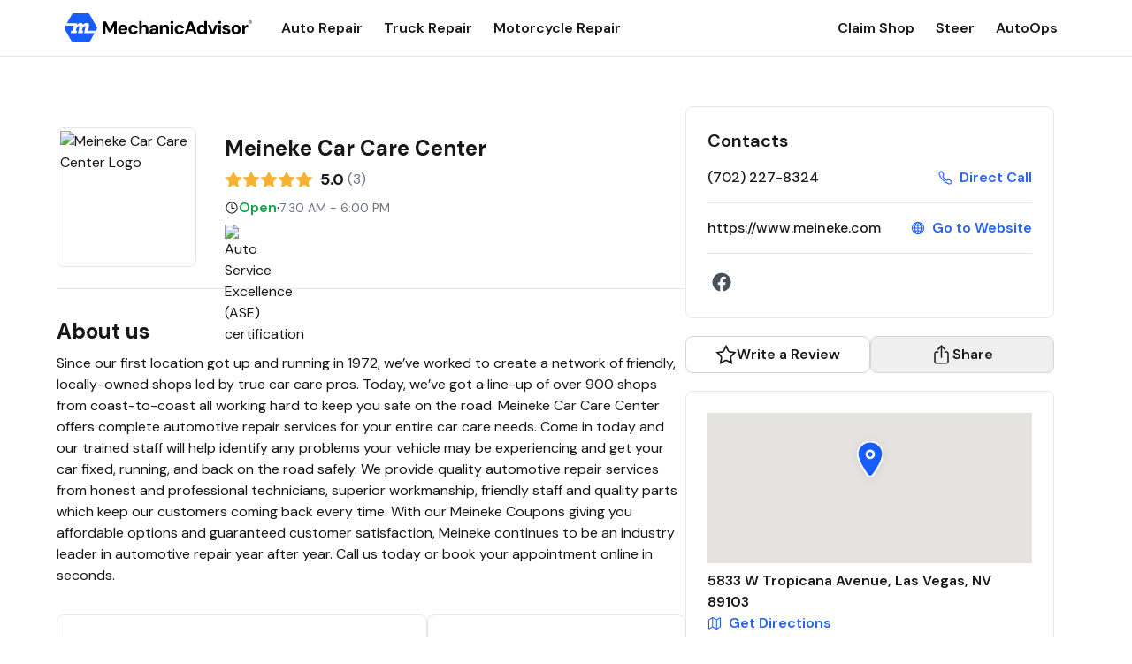

--- FILE ---
content_type: text/html; charset=utf-8
request_url: https://www.mechanicadvisor.com/nv/las-vegas/meineke-car-care-center-139192
body_size: 24501
content:
<!DOCTYPE html><html lang="en" class="__className_0eeb07"><head><meta charSet="utf-8"/><meta name="viewport" content="width=device-width, initial-scale=1"/><link rel="preload" as="image" href="https://images.mechanicadvisor.com/Resources/Upload/images/Shops/139192_635721265221646186.jpg"/><link rel="preload" as="image" href="https://images.mechanicadvisor.com/Resources/Upload/Images/Shops/ShopCertificates/Auto-Service-Excellence.png"/><link rel="preload" as="image" href="https://images.mechanicadvisor.com/Resources/Upload/images/Shops/Owners/pswift@mechanicadvisor.com_635721262062016636.JPG"/><link rel="preload" as="image" href="https://images.mechanicadvisor.com/Resources/Upload/Images/Shops/OwnerCertificates/Auto-Service-Excellence.png"/><link rel="preload" as="image" href="https://images.mechanicadvisor.com/Resources/Upload/images/Shops/139192_635721257439884518.jpg"/><link rel="preload" as="image" href="https://images.mechanicadvisor.com/Resources/Upload/images/Shops/139192_635721257668424919.jpg"/><link rel="preload" as="image" href="https://images.mechanicadvisor.com/Resources/Upload/images/Shops/139192_635721257853597244.jpg"/><link rel="preload" as="image" href="https://images.mechanicadvisor.com/Resources/Upload/images/Shops/139192_635721258446866286.jpg"/><link rel="preload" as="image" href="https://images.mechanicadvisor.com/Resources/Upload/images/Shops/139192_635721264710745288.jpg"/><link rel="stylesheet" href="/_next/static/css/715c827b96bbdd26.css" data-precedence="next"/><link rel="preload" as="script" fetchPriority="low" href="/_next/static/chunks/webpack-24cee07f40de4176.js"/><script src="/_next/static/chunks/4bd1b696-62ae325c6783ebd0.js" async=""></script><script src="/_next/static/chunks/517-4e877e2fbd76a929.js" async=""></script><script src="/_next/static/chunks/main-app-fa638494db1eb217.js" async=""></script><script src="/_next/static/chunks/173-1e221914fac2f1f4.js" async=""></script><script src="/_next/static/chunks/565-317ad29c33135d0e.js" async=""></script><script src="/_next/static/chunks/app/layout-8371315637901cbd.js" async=""></script><script src="/_next/static/chunks/4e6af11a-17cb638435dd99a7.js" async=""></script><script src="/_next/static/chunks/522-a85ca6abbc6db513.js" async=""></script><script src="/_next/static/chunks/537-2bf9ac54012ff1d3.js" async=""></script><script src="/_next/static/chunks/229-fed8998673763619.js" async=""></script><script src="/_next/static/chunks/925-cf56c6ea867cd167.js" async=""></script><script src="/_next/static/chunks/app/%5BcategoryOrState%5D/%5BcategoryOrCity%5D/%5BcategoryOrShop%5D/page-9bb1ecf2e81e5181.js" async=""></script><meta name="next-size-adjust" content=""/><link rel="icon" href="/favicon.ico"/><title>Meineke Car Care Center  | 5833 W Tropicana Avenue Las Vegas, NV</title><meta name="description" content="Meineke Car Care Center  is located at 5833 W Tropicana Avenue Las Vegas, NV. Please visit our page for more information about Meineke Car Care Center  including contact information and directions."/><link rel="canonical" href="https://www.mechanicadvisor.com/nv/las-vegas/meineke-car-care-center-139192"/><meta property="og:title" content="Meineke Car Care Center  | 5833 W Tropicana Avenue Las Vegas, NV"/><meta property="og:description" content="Meineke Car Care Center  is located at 5833 W Tropicana Avenue Las Vegas, NV. Please visit our page for more information about Meineke Car Care Center  including contact information and directions."/><meta property="og:url" content="https://www.mechanicadvisor.com/nv/las-vegas/meineke-car-care-center-139192"/><meta name="twitter:card" content="summary"/><meta name="twitter:title" content="Meineke Car Care Center  | 5833 W Tropicana Avenue Las Vegas, NV"/><meta name="twitter:description" content="Meineke Car Care Center  is located at 5833 W Tropicana Avenue Las Vegas, NV. Please visit our page for more information about Meineke Car Care Center  including contact information and directions."/><link rel="icon" href="/favicon.ico" type="image/x-icon" sizes="192x192"/><script src="/_next/static/chunks/polyfills-42372ed130431b0a.js" noModule=""></script></head><body><header class="bg-white border-b border-b-neutral-300 w-full flex flex-col items-center"><div class="w-full pl-2 pr-5 md:max-w-md lg:max-w-lg xl:max-w-xl 2xl:max-w-2xl py-3 flex justify-between items-center"><div class="flex items-center space-x-8"><a href="/" class="relative w-[214px] h-[39px]"><img alt="Mechanic Advisor Logo" loading="lazy" decoding="async" data-nimg="fill" style="position:absolute;height:100%;width:100%;left:0;top:0;right:0;bottom:0;object-fit:contain;color:transparent" src="/MechanicAdvisorDark.svg"/></a><nav class="hidden lg:block space-x-6"><a class="text-neutral-900 font-semibold text-base hover:text-blue-600" href="/auto-repair-shops">Auto Repair</a><a class="text-neutral-900 font-semibold text-base hover:text-blue-600" href="/truck-repair-shops">Truck Repair</a><a class="text-neutral-900 font-semibold text-base hover:text-blue-600" href="/motorcycle-repair-shops">Motorcycle Repair</a></nav></div><div class="hidden lg:block space-x-6"><a class="text-neutral-900 font-semibold text-base hover:text-blue-600" href="https://learn.steercrm.com/mechanic-advisor-claim-shop">Claim Shop</a><a class="text-neutral-900 font-semibold text-base hover:text-blue-600" href="https://steercrm.com">Steer</a><a class="text-neutral-900 font-semibold text-base hover:text-blue-600" href="https://www.autoops.com">AutoOps</a></div><div class="lg:hidden flex items-center space-x-4"><div class="relative"><button class="flex text-neutral-900 focus:outline-none pb-0 overflow-hidden" aria-label="Open search"><svg xmlns="http://www.w3.org/2000/svg" width="24" height="24" viewBox="0 0 24 24" fill="none"><path fill-rule="evenodd" clip-rule="evenodd" d="M5.85593 3.61739C7.1902 2.72585 8.75888 2.25 10.3636 2.25C12.5154 2.25014 14.5791 3.105 16.1006 4.62655C17.6222 6.14811 18.4771 8.21174 18.4772 10.3635C18.4772 11.9683 18.0013 13.537 17.1098 14.8713C16.2183 16.2055 14.9511 17.2455 13.4685 17.8596C11.986 18.4737 10.3546 18.6344 8.78071 18.3213C7.20683 18.0082 5.76113 17.2355 4.62642 16.1008C3.49171 14.9661 2.71897 13.5204 2.4059 11.9465C2.09284 10.3726 2.25352 8.74122 2.86761 7.25866C3.48171 5.77609 4.52165 4.50892 5.85593 3.61739ZM10.3635 3.75C9.05552 3.75001 7.77687 4.13789 6.68928 4.86459C5.60168 5.5913 4.754 6.6242 4.25343 7.83268C3.75287 9.04116 3.6219 10.3709 3.87708 11.6538C4.13227 12.9368 4.76215 14.1152 5.68708 15.0401C6.61201 15.965 7.79044 16.5949 9.07335 16.8501C10.3563 17.1053 11.686 16.9743 12.8945 16.4738C14.103 15.9732 15.1359 15.1255 15.8626 14.0379C16.5893 12.9503 16.9772 11.6717 16.9772 10.3636M10.3635 3.75C12.1175 3.75012 13.7997 4.44695 15.04 5.68721C16.2802 6.92748 16.9771 8.60965 16.9772 10.3636" fill="#191919"></path><path fill-rule="evenodd" clip-rule="evenodd" d="M15.327 15.327C15.6199 15.0341 16.0948 15.0341 16.3877 15.327L21.5303 20.4697C21.8232 20.7626 21.8232 21.2374 21.5303 21.5303C21.2374 21.8232 20.7626 21.8232 20.4697 21.5303L15.327 16.3877C15.0341 16.0948 15.0341 15.6199 15.327 15.327Z" fill="#191919"></path></svg></button></div><button class="text-neutral-900 focus:outline-none" aria-label="Open menu" aria-expanded="false" aria-controls="mobile-menu"><svg class="w-6 h-6" xmlns="http://www.w3.org/2000/svg" fill="none" viewBox="0 0 24 24" stroke="currentColor"><path stroke-linecap="round" stroke-linejoin="round" stroke-width="2" d="M4 6h16M4 12h16M4 18h16"></path></svg></button></div></div><div id="mobile-menu" class="lg:hidden overflow-hidden transition-[max-height] w-full md:max-w-md lg:max-w-lg xl:max-w-xl 2xl:max-w-2xl duration-300 ease-in-out max-h-0"><nav class="space-y-4 px-4 py-4 shadow-md"><a class="block text-neutral-900 font-semibold hover:text-blue-600" href="/auto-repair-shops">Auto Repair</a><a class="block text-neutral-900 font-semibold hover:text-blue-600" href="/truck-repair-shops">Truck Repair</a><a class="block text-neutral-900 font-semibold hover:text-blue-600" href="/motorcycle-repair-shops">Motorcycle Repair</a><a class="block text-neutral-900 font-semibold hover:text-blue-600" href="https://learn.steercrm.com/mechanic-advisor-claim-shop">Claim Shop</a><a class="block text-neutral-900 font-semibold hover:text-blue-600" href="https://steercrm.com">Steer</a><a class="block text-neutral-900 font-semibold hover:text-blue-600" href="https://www.autoops.com">AutoOps</a></nav></div></header><main><div><script type="application/ld+json">{"@context":"https://schema.org","@type":"AutomotiveBusiness","name":"Meineke Car Care Center ","url":"https://www.meineke.com/locations/nv/las-vegas-2527/?pid=2527","image":{"@type":"ImageObject","url":"/Resources/Upload/images/Shops/139192_635721265221646186.jpg","contentUrl":"/Resources/Upload/images/Shops/139192_635721265221646186.jpg","thumbnailUrl":"/Resources/Upload/images/Shops/139192_635721265221646186.jpg"},"description":"Since our first location got up and running in 1972, we’ve worked to create a network of friendly, locally-owned shops led by true car care pros. Today, we’ve got a line-up of over 900 shops from coast-to-coast all working hard to keep you safe on the road.\r\n\r\nMeineke Car Care Center offers complete automotive repair services for your entire car care needs. Come in today and our trained staff will help identify any problems your vehicle may be experiencing and get your car fixed, running, and back on the road safely.\r\n\r\nWe provide quality automotive repair services from honest and professional technicians, superior workmanship, friendly staff and quality parts which keep our customers coming back every time. \r\n\r\nWith our Meineke Coupons giving you affordable options and guaranteed customer satisfaction, Meineke continues to be an industry leader in automotive repair year after year.\r\n\r\nCall us today or book your appointment online in seconds.","aggregateRating":{"@type":"AggregateRating","ratingValue":5,"reviewCount":3},"address":{"@type":"PostalAddress","streetAddress":"5833 W Tropicana Avenue","addressLocality":"Las Vegas","addressRegion":"NV","postalCode":"89103  "},"telephone":"7022278324","openingHours":["Mo-Sa 07:30 AM - -06:00 PM"],"hasOfferCatalog":{"@type":"OfferCatalog","name":"Available Services","itemListElement":[]},"paymentAccepted":"Credit Card\r\nCash\r\nDebit Card\r\nMilitary Discounts\r\nSenior Citizen Discounts","makesOffer":[{"@type":"Offer","itemOffered":{"@type":"Service","name":"Audi"}},{"@type":"Offer","itemOffered":{"@type":"Service","name":"BMW"}},{"@type":"Offer","itemOffered":{"@type":"Service","name":"Buick"}},{"@type":"Offer","itemOffered":{"@type":"Service","name":"Cadillac"}},{"@type":"Offer","itemOffered":{"@type":"Service","name":"Chevrolet"}},{"@type":"Offer","itemOffered":{"@type":"Service","name":"Chrysler"}},{"@type":"Offer","itemOffered":{"@type":"Service","name":"Corvette"}},{"@type":"Offer","itemOffered":{"@type":"Service","name":"Daewoo"}},{"@type":"Offer","itemOffered":{"@type":"Service","name":"Daihatsu"}},{"@type":"Offer","itemOffered":{"@type":"Service","name":"Dodge"}},{"@type":"Offer","itemOffered":{"@type":"Service","name":"Fiat"}},{"@type":"Offer","itemOffered":{"@type":"Service","name":"Ford"}},{"@type":"Offer","itemOffered":{"@type":"Service","name":"Geo"}},{"@type":"Offer","itemOffered":{"@type":"Service","name":"GMC"}},{"@type":"Offer","itemOffered":{"@type":"Service","name":"Honda"}},{"@type":"Offer","itemOffered":{"@type":"Service","name":"Hyundai"}},{"@type":"Offer","itemOffered":{"@type":"Service","name":"Infiniti"}},{"@type":"Offer","itemOffered":{"@type":"Service","name":"Isuzu"}},{"@type":"Offer","itemOffered":{"@type":"Service","name":"Jaguar"}},{"@type":"Offer","itemOffered":{"@type":"Service","name":"Jeep"}},{"@type":"Offer","itemOffered":{"@type":"Service","name":"Kia"}},{"@type":"Offer","itemOffered":{"@type":"Service","name":"Land Rover"}},{"@type":"Offer","itemOffered":{"@type":"Service","name":"Lexus"}},{"@type":"Offer","itemOffered":{"@type":"Service","name":"Lincoln"}},{"@type":"Offer","itemOffered":{"@type":"Service","name":"Maserati"}},{"@type":"Offer","itemOffered":{"@type":"Service","name":"Mazda"}},{"@type":"Offer","itemOffered":{"@type":"Service","name":"Mercedes Benz"}},{"@type":"Offer","itemOffered":{"@type":"Service","name":"Mercury"}},{"@type":"Offer","itemOffered":{"@type":"Service","name":"Merkur"}},{"@type":"Offer","itemOffered":{"@type":"Service","name":"MINI"}},{"@type":"Offer","itemOffered":{"@type":"Service","name":"Mitsubishi"}},{"@type":"Offer","itemOffered":{"@type":"Service","name":"Nissan"}},{"@type":"Offer","itemOffered":{"@type":"Service","name":"Oldsmobile"}},{"@type":"Offer","itemOffered":{"@type":"Service","name":"Peugeot"}},{"@type":"Offer","itemOffered":{"@type":"Service","name":"Plymouth"}},{"@type":"Offer","itemOffered":{"@type":"Service","name":"Pontiac"}},{"@type":"Offer","itemOffered":{"@type":"Service","name":"Porsche"}},{"@type":"Offer","itemOffered":{"@type":"Service","name":"Renault"}},{"@type":"Offer","itemOffered":{"@type":"Service","name":"Rover"}},{"@type":"Offer","itemOffered":{"@type":"Service","name":"Saab"}},{"@type":"Offer","itemOffered":{"@type":"Service","name":"Saturn"}},{"@type":"Offer","itemOffered":{"@type":"Service","name":"Scion"}},{"@type":"Offer","itemOffered":{"@type":"Service","name":"Shelby"}},{"@type":"Offer","itemOffered":{"@type":"Service","name":"Smart"}},{"@type":"Offer","itemOffered":{"@type":"Service","name":"Subaru"}},{"@type":"Offer","itemOffered":{"@type":"Service","name":"Suburban"}},{"@type":"Offer","itemOffered":{"@type":"Service","name":"Suzuki"}},{"@type":"Offer","itemOffered":{"@type":"Service","name":"Toyota"}},{"@type":"Offer","itemOffered":{"@type":"Service","name":"Triumph"}},{"@type":"Offer","itemOffered":{"@type":"Service","name":"Volkswagen"}},{"@type":"Offer","itemOffered":{"@type":"Service","name":"Volvo"}},{"@type":"Offer","itemOffered":{"@type":"Service","name":"Yugo"}}],"logo":{"@type":"ImageObject","url":"/Resources/Upload/images/Shops/139192_635721265221646186.jpg"},"geo":{"@type":"GeoCoordinates","latitude":36.100097,"longitude":-115.221111},"map":"{{google_map_url}}","sameAs":["https://www.facebook.com/meinekecarcareusa"],"hasCertification":[{"@type":"Certification","name":"Auto Service Excellence (ASE)"}],"review":[{"@type":"Review","author":{"@type":"Person","name":null},"reviewRating":{"@type":"Rating","ratingValue":0},"reviewBody":"Good service, no upsell, good customer service. Friendly staff. Hooray for it being close to where I live, this is now my go to place for car services.","datePublished":"2015-07-14T09:15:14.74","itemReviewed":{"@type":"Service","name":"Car Repair and Service"}},{"@type":"Review","author":{"@type":"Person","name":null},"reviewRating":{"@type":"Rating","ratingValue":0},"reviewBody":"I had my car serviced at Meineke and have a very positive experience.  Very friendly and professional.  I will be back!","datePublished":"2015-07-14T09:13:31.96","itemReviewed":{"@type":"Service","name":"Auto Repair and Maintenance"}},{"@type":"Review","author":{"@type":"Person","name":null},"reviewRating":{"@type":"Rating","ratingValue":0},"reviewBody":"Very nice and polite I did not feel pressured to buy anything. They took time to show and explain what my car needed. Great job Auto Tech Tropicana!","datePublished":"2015-07-10T12:00:24.477","itemReviewed":{"@type":"Service","name":"Honda Repair"}}]}</script><div class="flex justify-center py-[24px] md:py-8 xl:py-[56px]"><div class="relative flex flex-1 gap-[32px] px-[16px] sm:px-[24px] md:px-0 max-w-[100vw] md:max-w-md lg:max-w-lg xl:max-w-xl 2xl:max-w-2xl"><div class="max-w-full xl:max-w-[711px] 2xl:max-w-[944px]"><div class="flex py-6 border-b"><div class="mr-8 h-[158px] w-[158px] flex items-center justify-center border rounded-lg overflow-hidden"><img src="https://images.mechanicadvisor.com/Resources/Upload/images/Shops/139192_635721265221646186.jpg" alt="Meineke Car Care Center  Logo" class="object-contain h-[150px] w-[150px]"/></div><div class="flex flex-col gap-2 justify-evenly"><h1 class="text-2xl font-bold">Meineke Car Care Center </h1><div class="flex flex-row items-center"><svg width="20" height="20" viewBox="0 0 20 20" fill="none" xmlns="http://www.w3.org/2000/svg"><path d="M10.1 1.25C9.78562 1.25 9.5902 1.37185 9.49521 1.56418L7.29824 6.0188C7.09131 6.43768 6.69123 6.72806 6.22882 6.79519L1.31458 7.50983C1.1023 7.54073 0.926006 7.68944 0.859768 7.89352C0.793531 8.09759 0.848789 8.32163 1.00206 8.47142L4.55794 11.9392C4.89202 12.2653 5.04415 12.7351 4.96517 13.1955L4.12598 18.0911C4.08976 18.3025 4.17663 18.5162 4.35018 18.6422C4.52374 18.7683 4.75375 18.785 4.94356 18.6852L9.33797 16.374C9.54484 16.2653 9.77167 16.2109 10.1 16.2109V1.25Z" fill="#F8B131"></path><path d="M10 16.2109C10.2283 16.2109 10.4552 16.2653 10.662 16.374L15.0565 18.6852C15.2463 18.785 15.4763 18.7683 15.6498 18.6422C15.8234 18.5162 15.9102 18.3025 15.874 18.0911L15.0348 13.1955C14.9559 12.7351 15.108 12.2653 15.4421 11.9392L18.998 8.47142C19.1512 8.32163 19.2065 8.09759 19.1402 7.89352C19.074 7.68944 18.8977 7.54073 18.6854 7.50983L13.7712 6.79519C13.3088 6.72806 12.9087 6.43768 12.7018 6.0188L10.5048 1.56418C10.4098 1.37185 10.2144 1.25 10 1.25V16.2109Z" fill="#F8B131"></path></svg><svg width="20" height="20" viewBox="0 0 20 20" fill="none" xmlns="http://www.w3.org/2000/svg"><path d="M10.1 1.25C9.78562 1.25 9.5902 1.37185 9.49521 1.56418L7.29824 6.0188C7.09131 6.43768 6.69123 6.72806 6.22882 6.79519L1.31458 7.50983C1.1023 7.54073 0.926006 7.68944 0.859768 7.89352C0.793531 8.09759 0.848789 8.32163 1.00206 8.47142L4.55794 11.9392C4.89202 12.2653 5.04415 12.7351 4.96517 13.1955L4.12598 18.0911C4.08976 18.3025 4.17663 18.5162 4.35018 18.6422C4.52374 18.7683 4.75375 18.785 4.94356 18.6852L9.33797 16.374C9.54484 16.2653 9.77167 16.2109 10.1 16.2109V1.25Z" fill="#F8B131"></path><path d="M10 16.2109C10.2283 16.2109 10.4552 16.2653 10.662 16.374L15.0565 18.6852C15.2463 18.785 15.4763 18.7683 15.6498 18.6422C15.8234 18.5162 15.9102 18.3025 15.874 18.0911L15.0348 13.1955C14.9559 12.7351 15.108 12.2653 15.4421 11.9392L18.998 8.47142C19.1512 8.32163 19.2065 8.09759 19.1402 7.89352C19.074 7.68944 18.8977 7.54073 18.6854 7.50983L13.7712 6.79519C13.3088 6.72806 12.9087 6.43768 12.7018 6.0188L10.5048 1.56418C10.4098 1.37185 10.2144 1.25 10 1.25V16.2109Z" fill="#F8B131"></path></svg><svg width="20" height="20" viewBox="0 0 20 20" fill="none" xmlns="http://www.w3.org/2000/svg"><path d="M10.1 1.25C9.78562 1.25 9.5902 1.37185 9.49521 1.56418L7.29824 6.0188C7.09131 6.43768 6.69123 6.72806 6.22882 6.79519L1.31458 7.50983C1.1023 7.54073 0.926006 7.68944 0.859768 7.89352C0.793531 8.09759 0.848789 8.32163 1.00206 8.47142L4.55794 11.9392C4.89202 12.2653 5.04415 12.7351 4.96517 13.1955L4.12598 18.0911C4.08976 18.3025 4.17663 18.5162 4.35018 18.6422C4.52374 18.7683 4.75375 18.785 4.94356 18.6852L9.33797 16.374C9.54484 16.2653 9.77167 16.2109 10.1 16.2109V1.25Z" fill="#F8B131"></path><path d="M10 16.2109C10.2283 16.2109 10.4552 16.2653 10.662 16.374L15.0565 18.6852C15.2463 18.785 15.4763 18.7683 15.6498 18.6422C15.8234 18.5162 15.9102 18.3025 15.874 18.0911L15.0348 13.1955C14.9559 12.7351 15.108 12.2653 15.4421 11.9392L18.998 8.47142C19.1512 8.32163 19.2065 8.09759 19.1402 7.89352C19.074 7.68944 18.8977 7.54073 18.6854 7.50983L13.7712 6.79519C13.3088 6.72806 12.9087 6.43768 12.7018 6.0188L10.5048 1.56418C10.4098 1.37185 10.2144 1.25 10 1.25V16.2109Z" fill="#F8B131"></path></svg><svg width="20" height="20" viewBox="0 0 20 20" fill="none" xmlns="http://www.w3.org/2000/svg"><path d="M10.1 1.25C9.78562 1.25 9.5902 1.37185 9.49521 1.56418L7.29824 6.0188C7.09131 6.43768 6.69123 6.72806 6.22882 6.79519L1.31458 7.50983C1.1023 7.54073 0.926006 7.68944 0.859768 7.89352C0.793531 8.09759 0.848789 8.32163 1.00206 8.47142L4.55794 11.9392C4.89202 12.2653 5.04415 12.7351 4.96517 13.1955L4.12598 18.0911C4.08976 18.3025 4.17663 18.5162 4.35018 18.6422C4.52374 18.7683 4.75375 18.785 4.94356 18.6852L9.33797 16.374C9.54484 16.2653 9.77167 16.2109 10.1 16.2109V1.25Z" fill="#F8B131"></path><path d="M10 16.2109C10.2283 16.2109 10.4552 16.2653 10.662 16.374L15.0565 18.6852C15.2463 18.785 15.4763 18.7683 15.6498 18.6422C15.8234 18.5162 15.9102 18.3025 15.874 18.0911L15.0348 13.1955C14.9559 12.7351 15.108 12.2653 15.4421 11.9392L18.998 8.47142C19.1512 8.32163 19.2065 8.09759 19.1402 7.89352C19.074 7.68944 18.8977 7.54073 18.6854 7.50983L13.7712 6.79519C13.3088 6.72806 12.9087 6.43768 12.7018 6.0188L10.5048 1.56418C10.4098 1.37185 10.2144 1.25 10 1.25V16.2109Z" fill="#F8B131"></path></svg><svg width="20" height="20" viewBox="0 0 20 20" fill="none" xmlns="http://www.w3.org/2000/svg"><path d="M10.1 1.25C9.78562 1.25 9.5902 1.37185 9.49521 1.56418L7.29824 6.0188C7.09131 6.43768 6.69123 6.72806 6.22882 6.79519L1.31458 7.50983C1.1023 7.54073 0.926006 7.68944 0.859768 7.89352C0.793531 8.09759 0.848789 8.32163 1.00206 8.47142L4.55794 11.9392C4.89202 12.2653 5.04415 12.7351 4.96517 13.1955L4.12598 18.0911C4.08976 18.3025 4.17663 18.5162 4.35018 18.6422C4.52374 18.7683 4.75375 18.785 4.94356 18.6852L9.33797 16.374C9.54484 16.2653 9.77167 16.2109 10.1 16.2109V1.25Z" fill="#F8B131"></path><path d="M10 16.2109C10.2283 16.2109 10.4552 16.2653 10.662 16.374L15.0565 18.6852C15.2463 18.785 15.4763 18.7683 15.6498 18.6422C15.8234 18.5162 15.9102 18.3025 15.874 18.0911L15.0348 13.1955C14.9559 12.7351 15.108 12.2653 15.4421 11.9392L18.998 8.47142C19.1512 8.32163 19.2065 8.09759 19.1402 7.89352C19.074 7.68944 18.8977 7.54073 18.6854 7.50983L13.7712 6.79519C13.3088 6.72806 12.9087 6.43768 12.7018 6.0188L10.5048 1.56418C10.4098 1.37185 10.2144 1.25 10 1.25V16.2109Z" fill="#F8B131"></path></svg><span class="font-bold text-base md:text-lg ml-[4px] md:ml-[8px] text-neutral-900">5.0</span><span class="font-normal text-sm md:text-base text-neutral-700 ml-[4px]">(<!-- -->3<!-- -->)</span></div><div class="flex items-center gap-2"><svg xmlns="http://www.w3.org/2000/svg" width="16" height="16" viewBox="0 0 16 16" fill="none"><path fill-rule="evenodd" clip-rule="evenodd" d="M1.5 8C1.5 4.41136 4.41136 1.5 8 1.5C11.5886 1.5 14.5 4.41136 14.5 8C14.5 11.5886 11.5886 14.5 8 14.5C4.41136 14.5 1.5 11.5886 1.5 8ZM8 2.5C4.96364 2.5 2.5 4.96364 2.5 8C2.5 11.0364 4.96364 13.5 8 13.5C11.0364 13.5 13.5 11.0364 13.5 8C13.5 4.96364 11.0364 2.5 8 2.5Z" fill="#191919"></path><path fill-rule="evenodd" clip-rule="evenodd" d="M8 3.5C8.27614 3.5 8.5 3.72386 8.5 4V8H11C11.2761 8 11.5 8.22386 11.5 8.5C11.5 8.77614 11.2761 9 11 9H8C7.72386 9 7.5 8.77614 7.5 8.5V4C7.5 3.72386 7.72386 3.5 8 3.5Z" fill="#191919"></path></svg><p>·</p><p class="text-gray-500 text-sm">7:30 AM - 6:00 PM</p></div><div class="flex flex-row items-center gap-4"><div class="w-[40px] h-[40px]"><img src="https://images.mechanicadvisor.com/Resources/Upload/Images/Shops/ShopCertificates/Auto-Service-Excellence.png" alt="Auto Service Excellence (ASE) certification" height="40" width="40"/></div></div></div></div><div class="block xl:hidden mt-[18px] rounded-md self-start w-full"><div class="border-b pb-6 xl:border-none xl:pb-0"><div class="rounded-lg xl:border xl:p-6"><h2 class="text-xl font-semibold text-neutral-900">Contacts</h2><div><div class="flex items-center gap-2 justify-between pt-4"><span class="text-neutral-900 font-medium">(702) 227-8324</span><a href="tel:+1(702) 227-8324" class="text-blue-600 flex items-center hover:underline"><svg width="21" height="20" viewBox="0 0 21 20" fill="none" class="w-4 h-4 mr-2" xmlns="http://www.w3.org/2000/svg"><path fill-rule="evenodd" clip-rule="evenodd" d="M5.34896 0.317216C5.49871 0.434823 5.6669 0.593049 5.86039 0.784161C6.27495 1.19215 6.75589 1.84583 7.16857 2.47335C7.58588 3.10791 7.97257 3.77592 8.18931 4.24087C8.31216 4.50504 8.42316 4.74503 8.50099 4.95484C8.58003 5.16791 8.64572 5.40228 8.64614 5.65803C8.64703 6.19339 8.35644 6.60657 8.07653 6.98767C7.99611 7.09715 7.92779 7.18686 7.8689 7.26419C7.74197 7.43087 7.65875 7.54013 7.59213 7.6665C7.52715 7.78977 7.50819 7.87876 7.53895 8.02203C7.5833 8.22862 7.77611 8.68083 8.1505 9.2724C8.51257 9.84452 9.00831 10.4898 9.60063 11.0802C10.1928 11.6705 10.8279 12.1532 11.3886 12.5024C11.9664 12.8623 12.4113 13.047 12.6239 13.0924C12.7718 13.1239 12.8642 13.1042 12.9877 13.0399C13.118 12.9721 13.2339 12.8836 13.4141 12.7459C13.485 12.6919 13.5658 12.6302 13.6613 12.5592L13.6686 12.5538C14.051 12.2696 14.4759 11.954 15.0145 11.9545C15.2805 11.9548 15.5194 12.03 15.7297 12.1158C15.9306 12.1978 16.1614 12.3141 16.4146 12.4416L16.4358 12.4523C16.8795 12.6761 17.5394 13.0551 18.1781 13.4684C18.8056 13.8743 19.4677 14.3482 19.88 14.7636C20.0716 14.9571 20.2309 15.1259 20.3488 15.2756C20.4629 15.4205 20.5882 15.608 20.641 15.8411C20.7005 16.1038 20.6466 16.3222 20.5913 16.4738C20.5663 16.5421 20.5369 16.6077 20.5158 16.6546C20.5125 16.662 20.5093 16.6691 20.5062 16.6761C20.4865 16.7196 20.4694 16.7576 20.4513 16.8011L20.4508 16.8021L20.4504 16.8032C20.2638 17.2456 20.0368 17.6699 19.7723 18.0707L19.7716 18.0719L19.7708 18.0731C19.254 18.8495 18.7678 19.3567 18.0122 19.7087C17.6195 19.8916 17.0584 20.0763 16.1864 19.9676C15.3477 19.863 14.2566 19.4917 12.7674 18.6577C10.3843 17.3212 8.7304 16.1688 6.59737 14.0418C4.47061 11.921 3.42525 10.5369 1.96087 7.87668C0.486654 5.19862 0.488766 3.54715 0.909767 2.64755C1.26325 1.89222 1.77559 1.40833 2.54937 0.894263L2.5509 0.89325L2.55243 0.892245C2.95367 0.628629 3.37822 0.402311 3.82074 0.216126L3.8222 0.215512L3.82366 0.214904C3.86746 0.196707 3.90576 0.179536 3.94956 0.159904C3.95643 0.156826 3.96343 0.153687 3.97061 0.150473C4.01767 0.129415 4.08329 0.100139 4.15158 0.075337C4.30293 0.0203621 4.521 -0.0333382 4.78315 0.0257723C5.01623 0.0783274 5.20375 0.203171 5.34896 0.317216ZM4.37342 1.5334C4.01233 1.68542 3.66587 1.8701 3.33837 2.08513C2.68469 2.51959 2.40447 2.82392 2.20365 3.25303C2.07019 3.5382 1.8232 4.66429 3.21235 7.1878C4.61133 9.72919 5.57488 11.0048 7.6061 13.0302C9.63095 15.0494 11.1746 16.1266 13.4654 17.4113C14.8673 18.1964 15.7761 18.4768 16.3632 18.55C16.917 18.6191 17.2074 18.5076 17.4089 18.4138C17.8414 18.2123 18.1471 17.9341 18.5809 17.2826C18.7964 16.9557 18.9815 16.6097 19.1337 16.2489C19.1543 16.1998 19.1744 16.1544 19.1914 16.1165C19.1248 16.0375 19.0228 15.9282 18.8658 15.7696C18.5691 15.4708 18.0184 15.0665 17.4021 14.6678C16.7971 14.2763 16.1821 13.9243 15.7928 13.7279C15.5118 13.5864 15.3318 13.4964 15.1898 13.4384C15.0516 13.3819 15.0114 13.3831 15.013 13.3831C15.0259 13.3831 14.9817 13.3578 14.5133 13.7058C14.4655 13.7414 14.4138 13.781 14.359 13.823C14.1503 13.983 13.8976 14.1767 13.6473 14.307C13.2731 14.5018 12.8436 14.5999 12.3259 14.4895C11.8728 14.3928 11.2618 14.1064 10.6333 13.7149C9.9878 13.3129 9.26641 12.7641 8.59209 12.0919C7.9179 11.4199 7.35695 10.6898 6.94337 10.0363C6.5421 9.40228 6.24027 8.77864 6.14221 8.32186C6.03056 7.80176 6.13236 7.37225 6.32842 7.00034C6.45477 6.76067 6.64364 6.51304 6.79909 6.30923C6.84482 6.24927 6.88767 6.19309 6.92517 6.14203C7.22544 5.7332 7.2184 5.66803 7.21763 5.66092C7.2176 5.66069 7.21763 5.66104 7.21763 5.66092C7.21761 5.64716 7.21438 5.5939 7.16162 5.45166C7.10765 5.30618 7.02365 5.12209 6.89431 4.84396C6.71768 4.46516 6.37146 3.86113 5.97498 3.25826C5.57391 2.6484 5.16024 2.0993 4.85797 1.80193L4.85694 1.80092C4.69744 1.64337 4.58775 1.54127 4.50855 1.47481C4.47007 1.49201 4.4237 1.51249 4.37342 1.5334Z" fill="#175CFF"></path></svg><span class="font-semibold text-base">Direct Call</span></a></div><div class="flex items-center gap-2 justify-between pt-4 border-t mt-4"><span class="text-neutral-900 font-medium max-w-[210px] overflow-hidden whitespace-nowrap text-ellipsis">https://www.meineke.com</span><a href="https://www.meineke.com/locations/nv/las-vegas-2527/?pid=2527" target="_blank" rel="nofollow" class="text-blue-600 flex items-center hover:underline"><svg xmlns="http://www.w3.org/2000/svg" class="w-4 h-4 mr-2" width="24" height="24" viewBox="0 0 24 24" fill="none"><path fill-rule="evenodd" clip-rule="evenodd" d="M1.5 12C1.5 6.20125 6.20125 1.5 12 1.5C17.7987 1.5 22.5 6.20125 22.5 12C22.5 17.7987 17.7987 22.5 12 22.5C6.20125 22.5 1.5 17.7987 1.5 12ZM12 3C7.02968 3 3 7.02968 3 12C3 16.9703 7.02968 21 12 21C16.9703 21 21 16.9703 21 12C21 7.02968 16.9703 3 12 3Z" fill="#175CFF"></path><path fill-rule="evenodd" clip-rule="evenodd" d="M7.68293 4.74161C8.70858 2.89517 10.2256 1.5 12 1.5C13.7744 1.5 15.2915 2.89517 16.3171 4.74161C17.3669 6.63139 18.0314 9.19725 18.0314 12C18.0314 14.8027 17.3669 17.3686 16.3171 19.2584C15.2915 21.1048 13.7744 22.5 12 22.5C10.2256 22.5 8.70858 21.1048 7.68293 19.2584C6.6332 17.3686 5.96863 14.8027 5.96863 12C5.96863 9.19725 6.6332 6.63139 7.68293 4.74161ZM8.99421 5.46999C8.08374 7.10907 7.46863 9.41822 7.46863 12C7.46863 14.5818 8.08374 16.8909 8.99421 18.53C9.92875 20.2124 11.0524 21 12 21C12.9476 21 14.0713 20.2124 15.0059 18.53C15.9163 16.8909 16.5314 14.5818 16.5314 12C16.5314 9.41822 15.9163 7.10907 15.0059 5.46999C14.0713 3.78757 12.9476 3 12 3C11.0524 3 9.92875 3.78757 8.99421 5.46999Z" fill="#175CFF"></path><path fill-rule="evenodd" clip-rule="evenodd" d="M4.88828 5.06563C5.12807 4.72788 5.59626 4.64848 5.934 4.88828C7.59946 6.07073 9.70425 6.78138 12 6.78138C14.2957 6.78138 16.4005 6.07073 18.0659 4.88828C18.4037 4.64848 18.8719 4.72788 19.1117 5.06563C19.3515 5.40337 19.2721 5.87156 18.9343 6.11136C17.0148 7.47421 14.6064 8.28138 12 8.28138C9.39351 8.28138 6.98517 7.47421 5.06563 6.11136C4.72788 5.87156 4.64848 5.40337 4.88828 5.06563Z" fill="#175CFF"></path><path fill-rule="evenodd" clip-rule="evenodd" d="M5.06563 17.8887C6.98517 16.5258 9.39351 15.7186 12 15.7186C14.6064 15.7186 17.0148 16.5258 18.9343 17.8887C19.2721 18.1284 19.3515 18.5966 19.1117 18.9344C18.8719 19.2721 18.4037 19.3515 18.0659 19.1117C16.4005 17.9293 14.2957 17.2186 12 17.2186C9.70425 17.2186 7.59946 17.9293 5.934 19.1117C5.59626 19.3515 5.12807 19.2721 4.88828 18.9344C4.64848 18.5966 4.72788 18.1284 5.06563 17.8887Z" fill="#175CFF"></path><path fill-rule="evenodd" clip-rule="evenodd" d="M11.25 21.75V2.25H12.75V21.75H11.25Z" fill="#175CFF"></path><path fill-rule="evenodd" clip-rule="evenodd" d="M2.25 11.25H21.75V12.75H2.25V11.25Z" fill="#175CFF"></path></svg><span class="font-semibold text-base">Go to Website</span></a></div></div><div class="flex items-center gap-8 lg:gap-16 xl:gap-4 mt-4 border-t pt-4"><a href="https://www.facebook.com/meinekecarcareusa" target="_blank" class="w-8 h-8 flex items-center justify-center rounded-full"><svg width="22" height="22" viewBox="0 0 22 22" fill="none" xmlns="http://www.w3.org/2000/svg"><path fill-rule="evenodd" clip-rule="evenodd" d="M21.5 11.1953C21.5 5.39687 16.7984 0.695312 11 0.695312C5.20156 0.695312 0.5 5.39687 0.5 11.1953C0.5 16.4359 4.33906 20.7798 9.35938 21.5683V14.2314H6.69266V11.1953H9.35938V8.88203C9.35938 6.25094 10.9273 4.79641 13.3255 4.79641C14.4744 4.79641 15.6763 5.00172 15.6763 5.00172V7.58594H14.3516C13.048 7.58594 12.6402 8.395 12.6402 9.22656V11.1953H15.552L15.087 14.2314H12.6406V21.5692C17.6609 20.7812 21.5 16.4373 21.5 11.1953Z" fill="#49505A"></path></svg></a></div></div><div class="flex gap-4 py-5"><a href="#submit-review" class="flex flex-1 justify-center font-semibold border border-gray-300 text-neutral-900 py-2 rounded-lg hover:bg-gray-100 gap-2"><svg width="24" height="24" viewBox="0 0 24 24" fill="none" xmlns="http://www.w3.org/2000/svg"><path d="M14.4805 7.59863C14.8289 8.30484 15.4819 8.80786 16.2471 8.96777L16.4023 8.99512L21.9502 9.80176L17.9355 13.7188C17.3716 14.2688 17.0949 15.0458 17.1797 15.8232L17.2012 15.9785L18.1484 21.5049L13.1875 18.8965C12.8624 18.7255 12.5099 18.6289 12.1533 18.6074L12 18.6035C11.643 18.6035 11.286 18.6784 10.9531 18.8281L10.8115 18.8965L5.84961 21.5049L6.79785 15.9785C6.93102 15.2019 6.6983 14.4104 6.17285 13.8311L6.06445 13.7188L2.04785 9.80176L7.59766 8.99512C8.37689 8.88165 9.05709 8.41582 9.44531 7.7373L9.51855 7.59863L11.999 2.56836L14.4805 7.59863Z" stroke="#191919" stroke-width="1.7"></path></svg>Write a Review</a><button class="flex flex-1 justify-center font-semibold border border-gray-300 text-neutral-900 py-2 rounded-lg hover:bg-gray-100 gap-2"><svg width="25" height="24" viewBox="0 0 25 24" fill="none" xmlns="http://www.w3.org/2000/svg"><path fill-rule="evenodd" clip-rule="evenodd" d="M6.875 9.75C6.57663 9.75 6.29048 9.86853 6.0795 10.0795C5.86853 10.2905 5.75 10.5766 5.75 10.875V19.875C5.75 20.1734 5.86853 20.4595 6.0795 20.6705C6.29048 20.8815 6.57663 21 6.875 21H18.125C18.4234 21 18.7095 20.8815 18.9205 20.6705C19.1315 20.4595 19.25 20.1734 19.25 19.875V10.875C19.25 10.5766 19.1315 10.2905 18.9205 10.0795C18.7095 9.86853 18.4234 9.75 18.125 9.75H16.25C15.8358 9.75 15.5 9.41421 15.5 9C15.5 8.58579 15.8358 8.25 16.25 8.25H18.125C18.8212 8.25 19.4889 8.52656 19.9812 9.01884C20.4734 9.51113 20.75 10.1788 20.75 10.875V19.875C20.75 20.5712 20.4734 21.2389 19.9812 21.7312C19.4889 22.2234 18.8212 22.5 18.125 22.5H6.875C6.17881 22.5 5.51113 22.2234 5.01884 21.7312C4.52656 21.2389 4.25 20.5712 4.25 19.875V10.875C4.25 10.1788 4.52656 9.51113 5.01884 9.01884C5.51113 8.52656 6.17881 8.25 6.875 8.25H8.75C9.16421 8.25 9.5 8.58579 9.5 9C9.5 9.41421 9.16421 9.75 8.75 9.75H6.875Z" fill="#191919"></path><path fill-rule="evenodd" clip-rule="evenodd" d="M11.9697 1.71967C12.2626 1.42678 12.7374 1.42678 13.0303 1.71967L16.7803 5.46967C17.0732 5.76256 17.0732 6.23744 16.7803 6.53033C16.4874 6.82322 16.0126 6.82322 15.7197 6.53033L12.5 3.31066L9.28033 6.53033C8.98744 6.82322 8.51256 6.82322 8.21967 6.53033C7.92678 6.23744 7.92678 5.76256 8.21967 5.46967L11.9697 1.71967Z" fill="#191919"></path><path fill-rule="evenodd" clip-rule="evenodd" d="M12.5 1.5C12.9142 1.5 13.25 1.83579 13.25 2.25V15.0469C13.25 15.4611 12.9142 15.7969 12.5 15.7969C12.0858 15.7969 11.75 15.4611 11.75 15.0469V2.25C11.75 1.83579 12.0858 1.5 12.5 1.5Z" fill="#191919"></path></svg>Share</button></div><div class="rounded-lg xl:border py-2 xl:p-6"><div class="bg-[red]"><div class="bg-white"><div></div><div>Loading...</div></div></div><div class="flex flex-col md:flex-row xl:flex-col justify-between gap-2 mt-2"><span class="text-neutral-900 font-semibold">5833 W Tropicana Avenue<!-- -->, <!-- -->Las Vegas<!-- -->, <!-- -->NV<!-- --> <!-- -->89103  </span><a href="https://www.google.com/maps/search/?api=1&amp;query=Meineke%20Car%20Care%20Center%20%2C%205833%20W%20Tropicana%20Avenue%2C%20Las%20Vegas%2C%20NV" target="_blank" rel="noopener noreferrer" class="text-blue-600 flex items-center hover:underline"><svg xmlns="http://www.w3.org/2000/svg" class="w-4 h-4 mr-2" width="24" height="24" viewBox="0 0 24 24" fill="none"><path fill-rule="evenodd" clip-rule="evenodd" d="M15.2438 22.5019C14.8922 22.5019 14.5406 22.4222 14.2219 22.2582C14.2141 22.2535 14.2063 22.2493 14.1984 22.2451C14.1828 22.2368 14.1672 22.2285 14.1516 22.216L8.94844 18.8222C8.74687 18.7285 8.5125 18.7332 8.31094 18.8316L3.75937 21.7988C3.74063 21.8128 3.72189 21.8222 3.70315 21.8316C3.48752 21.9441 3.24375 22.005 3 22.005C2.175 22.005 1.5 21.33 1.5 20.505V6.63941C1.5 6.09566 1.79063 5.60347 2.25938 5.33629L7.52813 1.80191C7.53984 1.79488 7.55039 1.78785 7.56094 1.78082C7.57148 1.77379 7.58203 1.76675 7.59375 1.75972C8.23594 1.42222 9.00469 1.41285 9.65156 1.73629C9.66328 1.74332 9.675 1.74918 9.68672 1.75504C9.69844 1.76089 9.71016 1.76675 9.72187 1.77379L15.0469 5.18629C15.2484 5.27535 15.4781 5.27066 15.675 5.17691L20.2406 2.20504C20.2594 2.19098 20.2781 2.1816 20.2969 2.17223C20.5125 2.05973 20.7563 1.99879 21 1.99879C21.3984 1.99879 21.7781 2.15347 22.0594 2.43941C22.3406 2.72066 22.5 3.10035 22.5 3.49879V17.3597C22.5 17.9082 22.2047 18.405 21.7313 18.6675L16.3453 22.2113C16.3388 22.2152 16.3326 22.2192 16.3265 22.223C16.311 22.2328 16.2966 22.242 16.2797 22.2488C16.0497 22.3688 15.8031 22.4461 15.5517 22.4808C15.495 22.4946 15.4358 22.502 15.375 22.502C15.3587 22.502 15.3426 22.5014 15.3265 22.5004C15.2989 22.5014 15.2713 22.5019 15.2438 22.5019ZM14.625 6.6296V20.7347L9.72656 17.5425C9.71094 17.53 9.69531 17.5217 9.67969 17.5134C9.67188 17.5092 9.66406 17.505 9.65625 17.5003C9.56468 17.4542 9.4707 17.4147 9.375 17.3817V3.34052L14.2734 6.47535C14.2852 6.48238 14.2969 6.48824 14.3086 6.4941C14.3203 6.49996 14.332 6.50582 14.3438 6.51285C14.4354 6.55835 14.5294 6.59726 14.625 6.6296ZM7.875 3.37564V17.3908C7.77594 17.4264 7.67881 17.4691 7.58438 17.5191C7.56563 17.5285 7.54688 17.5378 7.52813 17.5519L3 20.505V6.6441C3.01172 6.63707 3.02227 6.63004 3.03281 6.623C3.04336 6.61597 3.05391 6.60894 3.06563 6.60191L7.875 3.37564ZM20.9344 17.3972L16.125 20.5615V6.6125C16.2193 6.57799 16.3117 6.53696 16.4016 6.48941C16.425 6.48004 16.4438 6.47066 16.4625 6.4566L21 3.50347V17.3597C20.9831 17.3665 20.9687 17.3757 20.9532 17.3855C20.9471 17.3894 20.9409 17.3933 20.9344 17.3972Z" fill="#175CFF"></path></svg><span class="font-semibold text-base">Get Directions</span></a></div></div></div></div><div class="py-8"><h2 class="text-2xl font-bold mb-2">About us</h2><p>Since our first location got up and running in 1972, we’ve worked to create a network of friendly, locally-owned shops led by true car care pros. Today, we’ve got a line-up of over 900 shops from coast-to-coast all working hard to keep you safe on the road.

Meineke Car Care Center offers complete automotive repair services for your entire car care needs. Come in today and our trained staff will help identify any problems your vehicle may be experiencing and get your car fixed, running, and back on the road safely.

We provide quality automotive repair services from honest and professional technicians, superior workmanship, friendly staff and quality parts which keep our customers coming back every time. 

With our Meineke Coupons giving you affordable options and guaranteed customer satisfaction, Meineke continues to be an industry leader in automotive repair year after year.

Call us today or book your appointment online in seconds.</p></div><div class="flex flex-col md:flex-row gap-4 pb-4 md:pb-8 border-b"><div class="flex flex-col gap-4 flex-1"><div class="flex flex-col md:rounded-lg border-t pt-4 md:border md:p-5 gap-2 overflow-hidden"><h3 class="text-lg font-bold">Services offered</h3><div class="flex flex-wrap gap-2"><div class="items-center flex"><p class="whitespace-nowrap">Oil Change<!-- -->,</p></div><div class="items-center flex"><p class="whitespace-nowrap">AC and Heating Repair<!-- -->,</p></div><div class="items-center flex"><p class="whitespace-nowrap">Alignment<!-- -->,</p></div><div class="items-center hidden lg:flex"><p class="whitespace-nowrap">Alternator and Starter Repair<!-- -->,</p></div></div><button class="flex items-center gap-1"><p class="text-primary-blue">Show More</p><svg width="21" height="20" viewBox="0 0 21 20" fill="none" xmlns="http://www.w3.org/2000/svg"><path fill-rule="evenodd" clip-rule="evenodd" d="M4.56223 7.23657C4.86786 6.92114 5.36338 6.92114 5.669 7.23657L10.333 12.0501L14.997 7.23657C15.3026 6.92114 15.7982 6.92114 16.1038 7.23657C16.4094 7.55199 16.4094 8.06339 16.1038 8.37882L10.8864 13.7634C10.5808 14.0789 10.0852 14.0789 9.77962 13.7634L4.56223 8.37882C4.2566 8.06339 4.2566 7.55199 4.56223 7.23657Z" fill="#175CFF"></path></svg></button></div><div class="flex flex-col md:rounded-lg border-t pt-4 md:border md:p-5 gap-2 overflow-hidden"><h3 class="text-lg font-bold">Makes this shop works with</h3><div class="flex flex-wrap gap-2"><div class="items-center flex"><p class="whitespace-nowrap">Audi<!-- -->,</p></div><div class="items-center flex"><p class="whitespace-nowrap">BMW<!-- -->,</p></div><div class="items-center flex"><p class="whitespace-nowrap">Buick<!-- -->,</p></div><div class="items-center hidden lg:flex"><p class="whitespace-nowrap">Cadillac<!-- -->,</p></div><div class="items-center hidden lg:flex"><p class="whitespace-nowrap">Chevrolet<!-- -->,</p></div><div class="items-center hidden lg:flex"><p class="whitespace-nowrap">Chrysler<!-- -->,</p></div><div class="items-center hidden lg:flex"><p class="whitespace-nowrap">Corvette<!-- -->,</p></div></div><button class="flex items-center gap-1"><p class="text-primary-blue">Show More</p><svg width="21" height="20" viewBox="0 0 21 20" fill="none" xmlns="http://www.w3.org/2000/svg"><path fill-rule="evenodd" clip-rule="evenodd" d="M4.56223 7.23657C4.86786 6.92114 5.36338 6.92114 5.669 7.23657L10.333 12.0501L14.997 7.23657C15.3026 6.92114 15.7982 6.92114 16.1038 7.23657C16.4094 7.55199 16.4094 8.06339 16.1038 8.37882L10.8864 13.7634C10.5808 14.0789 10.0852 14.0789 9.77962 13.7634L4.56223 8.37882C4.2566 8.06339 4.2566 7.55199 4.56223 7.23657Z" fill="#175CFF"></path></svg></button></div></div><div class="md:rounded-lg md:border md:p-5"><div class="flex flex-col border-b border-t md:border-t-0 pt-4 md:pt-0 pb-4 md:pb-4 gap-2 min-w-[240px]"><h3 class="text-lg font-bold">Business hours</h3><div class="flex justify-between items-center"><p>Monday</p><p>7:30 AM - 6:00 PM</p></div><div class="flex justify-between items-center"><p>Tuesday</p><p>7:30 AM - 6:00 PM</p></div><button class="flex items-center gap-1"><p class="text-primary-blue">Show More</p><svg width="21" height="20" viewBox="0 0 21 20" fill="none" xmlns="http://www.w3.org/2000/svg"><path fill-rule="evenodd" clip-rule="evenodd" d="M4.56223 7.23657C4.86786 6.92114 5.36338 6.92114 5.669 7.23657L10.333 12.0501L14.997 7.23657C15.3026 6.92114 15.7982 6.92114 16.1038 7.23657C16.4094 7.55199 16.4094 8.06339 16.1038 8.37882L10.8864 13.7634C10.5808 14.0789 10.0852 14.0789 9.77962 13.7634L4.56223 8.37882C4.2566 8.06339 4.2566 7.55199 4.56223 7.23657Z" fill="#175CFF"></path></svg></button></div><div class="pt-4 max-w-[250px]"><h3 class="text-lg font-bold mb-2">Payment options</h3><p>Credit Card, Cash, Debit Card, Military Discounts, Senior Citizen Discounts</p></div></div></div><div class="border-b pb-6 md:pb-8"><h2 class="text-2xl font-bold my-5 md:my-6">Meet the Technician</h2><div class="border-t pt-4 md:border md:rounded-lg md:p-6"><div class="flex items-center gap-4"><img src="https://images.mechanicadvisor.com/Resources/Upload/images/Shops/Owners/pswift@mechanicadvisor.com_635721262062016636.JPG" alt="" class="w-24 h-24 rounded-lg object-cover"/><div><h1 class="text-xl font-bold text-neutral-900 mb-1"></h1><p class="text-gray-500">Owner</p></div></div><hr class="my-4 md:my-6"/><div class="flex flex-col md:flex-row"><div class="flex flex-col flex-1 border-b pb-4 md:border-b-0 md:pb-0"><h2 class="text-lg font-semibold text-neutral-900 mb-2">Certifications</h2><div><div class="w-[40px] h-[40px]"><img src="https://images.mechanicadvisor.com/Resources/Upload/Images/Shops/OwnerCertificates/Auto-Service-Excellence.png" alt="Auto Service Excellence (ASE) certification" height="40" width="40"/></div></div></div><div class="flex flex-col flex-1 pt-4 md:pt-0"><h2 class="text-lg font-semibold text-neutral-900 mb-2">Specialities</h2><div class="flex flex-col gap-1 text-gray-600 mb-1"><p class="text-neutral-900">While most mechanics talk the talk, we walk the walk, flush the flush and rotate the rotation. Superior workmanship, a friendly staff and quality parts are what keep our customers coming back every time. We’re out to help you drive a little smarter.</p></div><button class="flex items-center gap-1"><p class="text-primary-blue">Show More</p><svg width="21" height="20" viewBox="0 0 21 20" fill="none" xmlns="http://www.w3.org/2000/svg"><path fill-rule="evenodd" clip-rule="evenodd" d="M4.56223 7.23657C4.86786 6.92114 5.36338 6.92114 5.669 7.23657L10.333 12.0501L14.997 7.23657C15.3026 6.92114 15.7982 6.92114 16.1038 7.23657C16.4094 7.55199 16.4094 8.06339 16.1038 8.37882L10.8864 13.7634C10.5808 14.0789 10.0852 14.0789 9.77962 13.7634L4.56223 8.37882C4.2566 8.06339 4.2566 7.55199 4.56223 7.23657Z" fill="#175CFF"></path></svg></button></div></div><div class="flex flex-col md:flex-row"></div></div></div><div class="mt-8 border-b pb-8"><h2 class="text-2xl font-bold">Photos and videos</h2><div class="flex gap-10 mt-4 w-full overflow-x-auto"><button class="w-[150px] max-h-[150px] flex-shrink-0"><img src="https://images.mechanicadvisor.com/Resources/Upload/images/Shops/139192_635721257439884518.jpg" alt="Car Image 1" width="150" height="150"/></button><button class="w-[150px] max-h-[150px] flex-shrink-0"><img src="https://images.mechanicadvisor.com/Resources/Upload/images/Shops/139192_635721257668424919.jpg" alt="Car Image 2" width="150" height="150"/></button><button class="w-[150px] max-h-[150px] flex-shrink-0"><img src="https://images.mechanicadvisor.com/Resources/Upload/images/Shops/139192_635721257853597244.jpg" alt="Car Image 3" width="150" height="150"/></button><button class="w-[150px] max-h-[150px] flex-shrink-0"><img src="https://images.mechanicadvisor.com/Resources/Upload/images/Shops/139192_635721258446866286.jpg" alt="Car Image 4" width="150" height="150"/></button><button class="w-[150px] max-h-[150px] flex-shrink-0"><img src="https://images.mechanicadvisor.com/Resources/Upload/images/Shops/139192_635721264710745288.jpg" alt="Car Image 5" width="150" height="150"/></button><button class="w-[150px] max-h-[150px] flex-shrink-0"><img src="https://images.mechanicadvisor.com/Resources/Upload/images/Shops/139192_635721257439884518.jpg" alt="Car Image 6" width="150" height="150"/></button><button class="w-[150px] max-h-[150px] flex-shrink-0"><img src="https://images.mechanicadvisor.com/Resources/Upload/images/Shops/139192_635721257439884518.jpg" alt="Car Image 7" width="150" height="150"/></button><button class="w-[150px] max-h-[150px] flex-shrink-0"><img src="https://images.mechanicadvisor.com/Resources/Upload/images/Shops/139192_635721257439884518.jpg" alt="Car Image 8" width="150" height="150"/></button><button class="w-[150px] max-h-[150px] flex-shrink-0"><img src="https://images.mechanicadvisor.com/Resources/Upload/images/Shops/139192_635721257439884518.jpg" alt="Car Image 9" width="150" height="150"/></button><button class="w-[150px] max-h-[150px] flex-shrink-0"><img src="https://images.mechanicadvisor.com/Resources/Upload/images/Shops/139192_635721257439884518.jpg" alt="Car Image 10" width="150" height="150"/></button><button class="w-[150px] max-h-[150px] flex-shrink-0"><img src="https://images.mechanicadvisor.com/Resources/Upload/images/Shops/139192_635721257439884518.jpg" alt="Car Image 11" width="150" height="150"/></button><button class="w-[150px] max-h-[150px] flex-shrink-0"><img src="https://images.mechanicadvisor.com/Resources/Upload/images/Shops/139192_635721257439884518.jpg" alt="Car Image 12" width="150" height="150"/></button><button class="w-[150px] max-h-[150px] flex-shrink-0"><img src="https://images.mechanicadvisor.com/Resources/Upload/images/Shops/139192_635721257439884518.jpg" alt="Car Image 13" width="150" height="150"/></button><button class="w-[150px] max-h-[150px] flex-shrink-0"><img src="https://images.mechanicadvisor.com/Resources/Upload/images/Shops/139192_635721257439884518.jpg" alt="Car Image 14" width="150" height="150"/></button><button class="w-[150px] max-h-[150px] flex-shrink-0"><img src="https://images.mechanicadvisor.com/Resources/Upload/images/Shops/139192_635721257439884518.jpg" alt="Car Image 15" width="150" height="150"/></button><button class="w-[150px] max-h-[150px] flex-shrink-0"><img src="https://images.mechanicadvisor.com/Resources/Upload/images/Shops/139192_635721257439884518.jpg" alt="Car Image 16" width="150" height="150"/></button><button class="w-[150px] max-h-[150px] flex-shrink-0"><img src="https://images.mechanicadvisor.com/Resources/Upload/images/Shops/139192_635721257439884518.jpg" alt="Car Image 17" width="150" height="150"/></button><button class="w-[150px] max-h-[150px] flex-shrink-0"><img src="https://images.mechanicadvisor.com/Resources/Upload/images/Shops/139192_635721257439884518.jpg" alt="Car Image 18" width="150" height="150"/></button><button class="w-[150px] max-h-[150px] flex-shrink-0"><img src="https://images.mechanicadvisor.com/Resources/Upload/images/Shops/139192_635721257439884518.jpg" alt="Car Image 19" width="150" height="150"/></button><button class="w-[150px] max-h-[150px] flex-shrink-0"><img src="https://images.mechanicadvisor.com/Resources/Upload/images/Shops/139192_635721257439884518.jpg" alt="Car Image 20" width="150" height="150"/></button><button class="w-[150px] max-h-[150px] flex-shrink-0"><img src="https://images.mechanicadvisor.com/Resources/Upload/images/Shops/139192_635721257439884518.jpg" alt="Car Image 21" width="150" height="150"/></button><button class="w-[150px] max-h-[150px] flex-shrink-0"><img src="https://images.mechanicadvisor.com/Resources/Upload/images/Shops/139192_635721257439884518.jpg" alt="Car Image 22" width="150" height="150"/></button><button class="w-[150px] max-h-[150px] flex-shrink-0"><img src="https://images.mechanicadvisor.com/Resources/Upload/images/Shops/139192_635721257439884518.jpg" alt="Car Image 23" width="150" height="150"/></button><button class="w-[150px] max-h-[150px] flex-shrink-0"><img src="https://images.mechanicadvisor.com/Resources/Upload/images/Shops/139192_635721257439884518.jpg" alt="Car Image 24" width="150" height="150"/></button><button class="w-[150px] max-h-[150px] flex-shrink-0"><img src="https://images.mechanicadvisor.com/Resources/Upload/images/Shops/139192_635721257439884518.jpg" alt="Car Image 25" width="150" height="150"/></button><button class="w-[150px] max-h-[150px] flex-shrink-0"><img src="https://images.mechanicadvisor.com/Resources/Upload/images/Shops/139192_635721257439884518.jpg" alt="Car Image 26" width="150" height="150"/></button><button class="w-[150px] max-h-[150px] flex-shrink-0"><img src="https://images.mechanicadvisor.com/Resources/Upload/images/Shops/139192_635721257439884518.jpg" alt="Car Image 27" width="150" height="150"/></button><button class="w-[150px] max-h-[150px] flex-shrink-0"><img src="https://images.mechanicadvisor.com/Resources/Upload/images/Shops/139192_635721257439884518.jpg" alt="Car Image 28" width="150" height="150"/></button><button class="w-[150px] max-h-[150px] flex-shrink-0"><img src="https://images.mechanicadvisor.com/Resources/Upload/images/Shops/139192_635721257439884518.jpg" alt="Car Image 29" width="150" height="150"/></button><button class="w-[150px] max-h-[150px] flex-shrink-0"><img src="https://images.mechanicadvisor.com/Resources/Upload/images/Shops/139192_635721257439884518.jpg" alt="Car Image 30" width="150" height="150"/></button><button class="w-[150px] max-h-[150px] flex-shrink-0"><img src="https://images.mechanicadvisor.com/Resources/Upload/images/Shops/139192_635721257439884518.jpg" alt="Car Image 31" width="150" height="150"/></button><button class="w-[150px] max-h-[150px] flex-shrink-0"><img src="https://images.mechanicadvisor.com/Resources/Upload/images/Shops/139192_635721257439884518.jpg" alt="Car Image 32" width="150" height="150"/></button><button class="w-[150px] max-h-[150px] flex-shrink-0"><img src="https://images.mechanicadvisor.com/Resources/Upload/images/Shops/139192_635721257439884518.jpg" alt="Car Image 33" width="150" height="150"/></button><button class="w-[150px] max-h-[150px] flex-shrink-0"><img src="https://images.mechanicadvisor.com/Resources/Upload/images/Shops/139192_635721257439884518.jpg" alt="Car Image 34" width="150" height="150"/></button><button class="w-[150px] max-h-[150px] flex-shrink-0"><img src="https://images.mechanicadvisor.com/Resources/Upload/images/Shops/139192_635721257439884518.jpg" alt="Car Image 35" width="150" height="150"/></button><button class="w-[150px] max-h-[150px] flex-shrink-0"><img src="https://images.mechanicadvisor.com/Resources/Upload/images/Shops/139192_635721257439884518.jpg" alt="Car Image 36" width="150" height="150"/></button><button class="w-[150px] max-h-[150px] flex-shrink-0"><img src="https://images.mechanicadvisor.com/Resources/Upload/images/Shops/139192_635721257439884518.jpg" alt="Car Image 37" width="150" height="150"/></button><button class="w-[150px] max-h-[150px] flex-shrink-0"><img src="https://images.mechanicadvisor.com/Resources/Upload/images/Shops/139192_635721257439884518.jpg" alt="Car Image 38" width="150" height="150"/></button><button class="w-[150px] max-h-[150px] flex-shrink-0"><img src="https://images.mechanicadvisor.com/Resources/Upload/images/Shops/139192_635721257439884518.jpg" alt="Car Image 39" width="150" height="150"/></button><button class="w-[150px] max-h-[150px] flex-shrink-0"><img src="https://images.mechanicadvisor.com/Resources/Upload/images/Shops/139192_635721257439884518.jpg" alt="Car Image 40" width="150" height="150"/></button><button class="w-[150px] max-h-[150px] flex-shrink-0"><img src="https://images.mechanicadvisor.com/Resources/Upload/images/Shops/139192_635721257439884518.jpg" alt="Car Image 41" width="150" height="150"/></button><button class="w-[150px] max-h-[150px] flex-shrink-0"><img src="https://images.mechanicadvisor.com/Resources/Upload/images/Shops/139192_635721257439884518.jpg" alt="Car Image 42" width="150" height="150"/></button><button class="w-[150px] max-h-[150px] flex-shrink-0"><img src="https://images.mechanicadvisor.com/Resources/Upload/images/Shops/139192_635721257439884518.jpg" alt="Car Image 43" width="150" height="150"/></button><button class="w-[150px] max-h-[150px] flex-shrink-0"><img src="https://images.mechanicadvisor.com/Resources/Upload/images/Shops/139192_635721257439884518.jpg" alt="Car Image 44" width="150" height="150"/></button><button class="w-[150px] max-h-[150px] flex-shrink-0"><img src="https://images.mechanicadvisor.com/Resources/Upload/images/Shops/139192_635721257439884518.jpg" alt="Car Image 45" width="150" height="150"/></button><button class="w-[150px] max-h-[150px] flex-shrink-0"><img src="https://images.mechanicadvisor.com/Resources/Upload/images/Shops/139192_635721257439884518.jpg" alt="Car Image 46" width="150" height="150"/></button><button class="w-[150px] max-h-[150px] flex-shrink-0"><img src="https://images.mechanicadvisor.com/Resources/Upload/images/Shops/139192_635721257439884518.jpg" alt="Car Image 47" width="150" height="150"/></button><button class="w-[150px] max-h-[150px] flex-shrink-0"><img src="https://images.mechanicadvisor.com/Resources/Upload/images/Shops/139192_635721257439884518.jpg" alt="Car Image 48" width="150" height="150"/></button><button class="w-[150px] max-h-[150px] flex-shrink-0"><img src="https://images.mechanicadvisor.com/Resources/Upload/images/Shops/139192_635721257439884518.jpg" alt="Car Image 49" width="150" height="150"/></button><button class="w-[150px] max-h-[150px] flex-shrink-0"><img src="https://images.mechanicadvisor.com/Resources/Upload/images/Shops/139192_635721257439884518.jpg" alt="Car Image 50" width="150" height="150"/></button><button class="w-[150px] max-h-[150px] flex-shrink-0"><img src="https://images.mechanicadvisor.com/Resources/Upload/images/Shops/139192_635721257439884518.jpg" alt="Car Image 51" width="150" height="150"/></button><button class="w-[150px] max-h-[150px] flex-shrink-0"><img src="https://images.mechanicadvisor.com/Resources/Upload/images/Shops/139192_635721257439884518.jpg" alt="Car Image 52" width="150" height="150"/></button><button class="w-[150px] max-h-[150px] flex-shrink-0"><img src="https://images.mechanicadvisor.com/Resources/Upload/images/Shops/139192_635721257439884518.jpg" alt="Car Image 53" width="150" height="150"/></button><button class="w-[150px] max-h-[150px] flex-shrink-0"><img src="https://images.mechanicadvisor.com/Resources/Upload/images/Shops/139192_635721257439884518.jpg" alt="Car Image 54" width="150" height="150"/></button><button class="w-[150px] max-h-[150px] flex-shrink-0"><img src="https://images.mechanicadvisor.com/Resources/Upload/images/Shops/139192_635721257439884518.jpg" alt="Car Image 55" width="150" height="150"/></button><button class="w-[150px] max-h-[150px] flex-shrink-0"><img src="https://images.mechanicadvisor.com/Resources/Upload/images/Shops/139192_635721257439884518.jpg" alt="Car Image 56" width="150" height="150"/></button><button class="w-[150px] max-h-[150px] flex-shrink-0"><img src="https://images.mechanicadvisor.com/Resources/Upload/images/Shops/139192_635721257439884518.jpg" alt="Car Image 57" width="150" height="150"/></button><button class="w-[150px] max-h-[150px] flex-shrink-0"><img src="https://images.mechanicadvisor.com/Resources/Upload/images/Shops/139192_635721257439884518.jpg" alt="Car Image 58" width="150" height="150"/></button><button class="w-[150px] max-h-[150px] flex-shrink-0"><img src="https://images.mechanicadvisor.com/Resources/Upload/images/Shops/139192_635721257439884518.jpg" alt="Car Image 59" width="150" height="150"/></button><button class="w-[150px] max-h-[150px] flex-shrink-0"><img src="https://images.mechanicadvisor.com/Resources/Upload/images/Shops/139192_635721257439884518.jpg" alt="Car Image 60" width="150" height="150"/></button><button class="w-[150px] max-h-[150px] flex-shrink-0"><img src="https://images.mechanicadvisor.com/Resources/Upload/images/Shops/139192_635721257439884518.jpg" alt="Car Image 61" width="150" height="150"/></button><button class="w-[150px] max-h-[150px] flex-shrink-0"><img src="https://images.mechanicadvisor.com/Resources/Upload/images/Shops/139192_635721257668424919.jpg" alt="Car Image 62" width="150" height="150"/></button><button class="w-[150px] max-h-[150px] flex-shrink-0"><img src="https://images.mechanicadvisor.com/Resources/Upload/images/Shops/139192_635721257668424919.jpg" alt="Car Image 63" width="150" height="150"/></button><button class="w-[150px] max-h-[150px] flex-shrink-0"><img src="https://images.mechanicadvisor.com/Resources/Upload/images/Shops/139192_635721257668424919.jpg" alt="Car Image 64" width="150" height="150"/></button><button class="w-[150px] max-h-[150px] flex-shrink-0"><img src="https://images.mechanicadvisor.com/Resources/Upload/images/Shops/139192_635721257668424919.jpg" alt="Car Image 65" width="150" height="150"/></button><button class="w-[150px] max-h-[150px] flex-shrink-0"><img src="https://images.mechanicadvisor.com/Resources/Upload/images/Shops/139192_635721257668424919.jpg" alt="Car Image 66" width="150" height="150"/></button><button class="w-[150px] max-h-[150px] flex-shrink-0"><img src="https://images.mechanicadvisor.com/Resources/Upload/images/Shops/139192_635721257668424919.jpg" alt="Car Image 67" width="150" height="150"/></button><button class="w-[150px] max-h-[150px] flex-shrink-0"><img src="https://images.mechanicadvisor.com/Resources/Upload/images/Shops/139192_635721257668424919.jpg" alt="Car Image 68" width="150" height="150"/></button><button class="w-[150px] max-h-[150px] flex-shrink-0"><img src="https://images.mechanicadvisor.com/Resources/Upload/images/Shops/139192_635721257668424919.jpg" alt="Car Image 69" width="150" height="150"/></button><button class="w-[150px] max-h-[150px] flex-shrink-0"><img src="https://images.mechanicadvisor.com/Resources/Upload/images/Shops/139192_635721257668424919.jpg" alt="Car Image 70" width="150" height="150"/></button><button class="w-[150px] max-h-[150px] flex-shrink-0"><img src="https://images.mechanicadvisor.com/Resources/Upload/images/Shops/139192_635721257668424919.jpg" alt="Car Image 71" width="150" height="150"/></button><button class="w-[150px] max-h-[150px] flex-shrink-0"><img src="https://images.mechanicadvisor.com/Resources/Upload/images/Shops/139192_635721257668424919.jpg" alt="Car Image 72" width="150" height="150"/></button><button class="w-[150px] max-h-[150px] flex-shrink-0"><img src="https://images.mechanicadvisor.com/Resources/Upload/images/Shops/139192_635721257668424919.jpg" alt="Car Image 73" width="150" height="150"/></button><button class="w-[150px] max-h-[150px] flex-shrink-0"><img src="https://images.mechanicadvisor.com/Resources/Upload/images/Shops/139192_635721257668424919.jpg" alt="Car Image 74" width="150" height="150"/></button><button class="w-[150px] max-h-[150px] flex-shrink-0"><img src="https://images.mechanicadvisor.com/Resources/Upload/images/Shops/139192_635721257668424919.jpg" alt="Car Image 75" width="150" height="150"/></button><button class="w-[150px] max-h-[150px] flex-shrink-0"><img src="https://images.mechanicadvisor.com/Resources/Upload/images/Shops/139192_635721257668424919.jpg" alt="Car Image 76" width="150" height="150"/></button><button class="w-[150px] max-h-[150px] flex-shrink-0"><img src="https://images.mechanicadvisor.com/Resources/Upload/images/Shops/139192_635721257668424919.jpg" alt="Car Image 77" width="150" height="150"/></button><button class="w-[150px] max-h-[150px] flex-shrink-0"><img src="https://images.mechanicadvisor.com/Resources/Upload/images/Shops/139192_635721257668424919.jpg" alt="Car Image 78" width="150" height="150"/></button><button class="w-[150px] max-h-[150px] flex-shrink-0"><img src="https://images.mechanicadvisor.com/Resources/Upload/images/Shops/139192_635721257668424919.jpg" alt="Car Image 79" width="150" height="150"/></button><button class="w-[150px] max-h-[150px] flex-shrink-0"><img src="https://images.mechanicadvisor.com/Resources/Upload/images/Shops/139192_635721257668424919.jpg" alt="Car Image 80" width="150" height="150"/></button><button class="w-[150px] max-h-[150px] flex-shrink-0"><img src="https://images.mechanicadvisor.com/Resources/Upload/images/Shops/139192_635721257668424919.jpg" alt="Car Image 81" width="150" height="150"/></button><button class="w-[150px] max-h-[150px] flex-shrink-0"><img src="https://images.mechanicadvisor.com/Resources/Upload/images/Shops/139192_635721257668424919.jpg" alt="Car Image 82" width="150" height="150"/></button><button class="w-[150px] max-h-[150px] flex-shrink-0"><img src="https://images.mechanicadvisor.com/Resources/Upload/images/Shops/139192_635721257668424919.jpg" alt="Car Image 83" width="150" height="150"/></button><button class="w-[150px] max-h-[150px] flex-shrink-0"><img src="https://images.mechanicadvisor.com/Resources/Upload/images/Shops/139192_635721257668424919.jpg" alt="Car Image 84" width="150" height="150"/></button><button class="w-[150px] max-h-[150px] flex-shrink-0"><img src="https://images.mechanicadvisor.com/Resources/Upload/images/Shops/139192_635721257668424919.jpg" alt="Car Image 85" width="150" height="150"/></button><button class="w-[150px] max-h-[150px] flex-shrink-0"><img src="https://images.mechanicadvisor.com/Resources/Upload/images/Shops/139192_635721257668424919.jpg" alt="Car Image 86" width="150" height="150"/></button><button class="w-[150px] max-h-[150px] flex-shrink-0"><img src="https://images.mechanicadvisor.com/Resources/Upload/images/Shops/139192_635721257668424919.jpg" alt="Car Image 87" width="150" height="150"/></button><button class="w-[150px] max-h-[150px] flex-shrink-0"><img src="https://images.mechanicadvisor.com/Resources/Upload/images/Shops/139192_635721257668424919.jpg" alt="Car Image 88" width="150" height="150"/></button><button class="w-[150px] max-h-[150px] flex-shrink-0"><img src="https://images.mechanicadvisor.com/Resources/Upload/images/Shops/139192_635721257668424919.jpg" alt="Car Image 89" width="150" height="150"/></button><button class="w-[150px] max-h-[150px] flex-shrink-0"><img src="https://images.mechanicadvisor.com/Resources/Upload/images/Shops/139192_635721257668424919.jpg" alt="Car Image 90" width="150" height="150"/></button><button class="w-[150px] max-h-[150px] flex-shrink-0"><img src="https://images.mechanicadvisor.com/Resources/Upload/images/Shops/139192_635721257668424919.jpg" alt="Car Image 91" width="150" height="150"/></button><button class="w-[150px] max-h-[150px] flex-shrink-0"><img src="https://images.mechanicadvisor.com/Resources/Upload/images/Shops/139192_635721257668424919.jpg" alt="Car Image 92" width="150" height="150"/></button><button class="w-[150px] max-h-[150px] flex-shrink-0"><img src="https://images.mechanicadvisor.com/Resources/Upload/images/Shops/139192_635721257668424919.jpg" alt="Car Image 93" width="150" height="150"/></button><button class="w-[150px] max-h-[150px] flex-shrink-0"><img src="https://images.mechanicadvisor.com/Resources/Upload/images/Shops/139192_635721257668424919.jpg" alt="Car Image 94" width="150" height="150"/></button><button class="w-[150px] max-h-[150px] flex-shrink-0"><img src="https://images.mechanicadvisor.com/Resources/Upload/images/Shops/139192_635721257668424919.jpg" alt="Car Image 95" width="150" height="150"/></button><button class="w-[150px] max-h-[150px] flex-shrink-0"><img src="https://images.mechanicadvisor.com/Resources/Upload/images/Shops/139192_635721257668424919.jpg" alt="Car Image 96" width="150" height="150"/></button><button class="w-[150px] max-h-[150px] flex-shrink-0"><img src="https://images.mechanicadvisor.com/Resources/Upload/images/Shops/139192_635721257668424919.jpg" alt="Car Image 97" width="150" height="150"/></button><button class="w-[150px] max-h-[150px] flex-shrink-0"><img src="https://images.mechanicadvisor.com/Resources/Upload/images/Shops/139192_635721257668424919.jpg" alt="Car Image 98" width="150" height="150"/></button><button class="w-[150px] max-h-[150px] flex-shrink-0"><img src="https://images.mechanicadvisor.com/Resources/Upload/images/Shops/139192_635721257668424919.jpg" alt="Car Image 99" width="150" height="150"/></button><button class="w-[150px] max-h-[150px] flex-shrink-0"><img src="https://images.mechanicadvisor.com/Resources/Upload/images/Shops/139192_635721257668424919.jpg" alt="Car Image 100" width="150" height="150"/></button><button class="w-[150px] max-h-[150px] flex-shrink-0"><img src="https://images.mechanicadvisor.com/Resources/Upload/images/Shops/139192_635721257668424919.jpg" alt="Car Image 101" width="150" height="150"/></button><button class="w-[150px] max-h-[150px] flex-shrink-0"><img src="https://images.mechanicadvisor.com/Resources/Upload/images/Shops/139192_635721257668424919.jpg" alt="Car Image 102" width="150" height="150"/></button><button class="w-[150px] max-h-[150px] flex-shrink-0"><img src="https://images.mechanicadvisor.com/Resources/Upload/images/Shops/139192_635721257668424919.jpg" alt="Car Image 103" width="150" height="150"/></button><button class="w-[150px] max-h-[150px] flex-shrink-0"><img src="https://images.mechanicadvisor.com/Resources/Upload/images/Shops/139192_635721257668424919.jpg" alt="Car Image 104" width="150" height="150"/></button><button class="w-[150px] max-h-[150px] flex-shrink-0"><img src="https://images.mechanicadvisor.com/Resources/Upload/images/Shops/139192_635721257668424919.jpg" alt="Car Image 105" width="150" height="150"/></button><button class="w-[150px] max-h-[150px] flex-shrink-0"><img src="https://images.mechanicadvisor.com/Resources/Upload/images/Shops/139192_635721257668424919.jpg" alt="Car Image 106" width="150" height="150"/></button><button class="w-[150px] max-h-[150px] flex-shrink-0"><img src="https://images.mechanicadvisor.com/Resources/Upload/images/Shops/139192_635721257668424919.jpg" alt="Car Image 107" width="150" height="150"/></button><button class="w-[150px] max-h-[150px] flex-shrink-0"><img src="https://images.mechanicadvisor.com/Resources/Upload/images/Shops/139192_635721257668424919.jpg" alt="Car Image 108" width="150" height="150"/></button><button class="w-[150px] max-h-[150px] flex-shrink-0"><img src="https://images.mechanicadvisor.com/Resources/Upload/images/Shops/139192_635721257668424919.jpg" alt="Car Image 109" width="150" height="150"/></button><button class="w-[150px] max-h-[150px] flex-shrink-0"><img src="https://images.mechanicadvisor.com/Resources/Upload/images/Shops/139192_635721257668424919.jpg" alt="Car Image 110" width="150" height="150"/></button><button class="w-[150px] max-h-[150px] flex-shrink-0"><img src="https://images.mechanicadvisor.com/Resources/Upload/images/Shops/139192_635721257668424919.jpg" alt="Car Image 111" width="150" height="150"/></button><button class="w-[150px] max-h-[150px] flex-shrink-0"><img src="https://images.mechanicadvisor.com/Resources/Upload/images/Shops/139192_635721257668424919.jpg" alt="Car Image 112" width="150" height="150"/></button><button class="w-[150px] max-h-[150px] flex-shrink-0"><img src="https://images.mechanicadvisor.com/Resources/Upload/images/Shops/139192_635721257668424919.jpg" alt="Car Image 113" width="150" height="150"/></button><button class="w-[150px] max-h-[150px] flex-shrink-0"><img src="https://images.mechanicadvisor.com/Resources/Upload/images/Shops/139192_635721257668424919.jpg" alt="Car Image 114" width="150" height="150"/></button><button class="w-[150px] max-h-[150px] flex-shrink-0"><img src="https://images.mechanicadvisor.com/Resources/Upload/images/Shops/139192_635721257668424919.jpg" alt="Car Image 115" width="150" height="150"/></button><button class="w-[150px] max-h-[150px] flex-shrink-0"><img src="https://images.mechanicadvisor.com/Resources/Upload/images/Shops/139192_635721257668424919.jpg" alt="Car Image 116" width="150" height="150"/></button><button class="w-[150px] max-h-[150px] flex-shrink-0"><img src="https://images.mechanicadvisor.com/Resources/Upload/images/Shops/139192_635721257668424919.jpg" alt="Car Image 117" width="150" height="150"/></button><button class="w-[150px] max-h-[150px] flex-shrink-0"><img src="https://images.mechanicadvisor.com/Resources/Upload/images/Shops/139192_635721257853597244.jpg" alt="Car Image 118" width="150" height="150"/></button><button class="w-[150px] max-h-[150px] flex-shrink-0"><img src="https://images.mechanicadvisor.com/Resources/Upload/images/Shops/139192_635721257853597244.jpg" alt="Car Image 119" width="150" height="150"/></button><button class="w-[150px] max-h-[150px] flex-shrink-0"><img src="https://images.mechanicadvisor.com/Resources/Upload/images/Shops/139192_635721257853597244.jpg" alt="Car Image 120" width="150" height="150"/></button><button class="w-[150px] max-h-[150px] flex-shrink-0"><img src="https://images.mechanicadvisor.com/Resources/Upload/images/Shops/139192_635721257853597244.jpg" alt="Car Image 121" width="150" height="150"/></button><button class="w-[150px] max-h-[150px] flex-shrink-0"><img src="https://images.mechanicadvisor.com/Resources/Upload/images/Shops/139192_635721257853597244.jpg" alt="Car Image 122" width="150" height="150"/></button><button class="w-[150px] max-h-[150px] flex-shrink-0"><img src="https://images.mechanicadvisor.com/Resources/Upload/images/Shops/139192_635721257853597244.jpg" alt="Car Image 123" width="150" height="150"/></button><button class="w-[150px] max-h-[150px] flex-shrink-0"><img src="https://images.mechanicadvisor.com/Resources/Upload/images/Shops/139192_635721257853597244.jpg" alt="Car Image 124" width="150" height="150"/></button><button class="w-[150px] max-h-[150px] flex-shrink-0"><img src="https://images.mechanicadvisor.com/Resources/Upload/images/Shops/139192_635721257853597244.jpg" alt="Car Image 125" width="150" height="150"/></button><button class="w-[150px] max-h-[150px] flex-shrink-0"><img src="https://images.mechanicadvisor.com/Resources/Upload/images/Shops/139192_635721257853597244.jpg" alt="Car Image 126" width="150" height="150"/></button><button class="w-[150px] max-h-[150px] flex-shrink-0"><img src="https://images.mechanicadvisor.com/Resources/Upload/images/Shops/139192_635721257853597244.jpg" alt="Car Image 127" width="150" height="150"/></button><button class="w-[150px] max-h-[150px] flex-shrink-0"><img src="https://images.mechanicadvisor.com/Resources/Upload/images/Shops/139192_635721257853597244.jpg" alt="Car Image 128" width="150" height="150"/></button><button class="w-[150px] max-h-[150px] flex-shrink-0"><img src="https://images.mechanicadvisor.com/Resources/Upload/images/Shops/139192_635721257853597244.jpg" alt="Car Image 129" width="150" height="150"/></button><button class="w-[150px] max-h-[150px] flex-shrink-0"><img src="https://images.mechanicadvisor.com/Resources/Upload/images/Shops/139192_635721257853597244.jpg" alt="Car Image 130" width="150" height="150"/></button><button class="w-[150px] max-h-[150px] flex-shrink-0"><img src="https://images.mechanicadvisor.com/Resources/Upload/images/Shops/139192_635721257853597244.jpg" alt="Car Image 131" width="150" height="150"/></button><button class="w-[150px] max-h-[150px] flex-shrink-0"><img src="https://images.mechanicadvisor.com/Resources/Upload/images/Shops/139192_635721257853597244.jpg" alt="Car Image 132" width="150" height="150"/></button><button class="w-[150px] max-h-[150px] flex-shrink-0"><img src="https://images.mechanicadvisor.com/Resources/Upload/images/Shops/139192_635721257853597244.jpg" alt="Car Image 133" width="150" height="150"/></button><button class="w-[150px] max-h-[150px] flex-shrink-0"><img src="https://images.mechanicadvisor.com/Resources/Upload/images/Shops/139192_635721257853597244.jpg" alt="Car Image 134" width="150" height="150"/></button><button class="w-[150px] max-h-[150px] flex-shrink-0"><img src="https://images.mechanicadvisor.com/Resources/Upload/images/Shops/139192_635721257853597244.jpg" alt="Car Image 135" width="150" height="150"/></button><button class="w-[150px] max-h-[150px] flex-shrink-0"><img src="https://images.mechanicadvisor.com/Resources/Upload/images/Shops/139192_635721257853597244.jpg" alt="Car Image 136" width="150" height="150"/></button><button class="w-[150px] max-h-[150px] flex-shrink-0"><img src="https://images.mechanicadvisor.com/Resources/Upload/images/Shops/139192_635721257853597244.jpg" alt="Car Image 137" width="150" height="150"/></button><button class="w-[150px] max-h-[150px] flex-shrink-0"><img src="https://images.mechanicadvisor.com/Resources/Upload/images/Shops/139192_635721257853597244.jpg" alt="Car Image 138" width="150" height="150"/></button><button class="w-[150px] max-h-[150px] flex-shrink-0"><img src="https://images.mechanicadvisor.com/Resources/Upload/images/Shops/139192_635721257853597244.jpg" alt="Car Image 139" width="150" height="150"/></button><button class="w-[150px] max-h-[150px] flex-shrink-0"><img src="https://images.mechanicadvisor.com/Resources/Upload/images/Shops/139192_635721257853597244.jpg" alt="Car Image 140" width="150" height="150"/></button><button class="w-[150px] max-h-[150px] flex-shrink-0"><img src="https://images.mechanicadvisor.com/Resources/Upload/images/Shops/139192_635721257853597244.jpg" alt="Car Image 141" width="150" height="150"/></button><button class="w-[150px] max-h-[150px] flex-shrink-0"><img src="https://images.mechanicadvisor.com/Resources/Upload/images/Shops/139192_635721257853597244.jpg" alt="Car Image 142" width="150" height="150"/></button><button class="w-[150px] max-h-[150px] flex-shrink-0"><img src="https://images.mechanicadvisor.com/Resources/Upload/images/Shops/139192_635721257853597244.jpg" alt="Car Image 143" width="150" height="150"/></button><button class="w-[150px] max-h-[150px] flex-shrink-0"><img src="https://images.mechanicadvisor.com/Resources/Upload/images/Shops/139192_635721257853597244.jpg" alt="Car Image 144" width="150" height="150"/></button><button class="w-[150px] max-h-[150px] flex-shrink-0"><img src="https://images.mechanicadvisor.com/Resources/Upload/images/Shops/139192_635721257853597244.jpg" alt="Car Image 145" width="150" height="150"/></button><button class="w-[150px] max-h-[150px] flex-shrink-0"><img src="https://images.mechanicadvisor.com/Resources/Upload/images/Shops/139192_635721257853597244.jpg" alt="Car Image 146" width="150" height="150"/></button><button class="w-[150px] max-h-[150px] flex-shrink-0"><img src="https://images.mechanicadvisor.com/Resources/Upload/images/Shops/139192_635721257853597244.jpg" alt="Car Image 147" width="150" height="150"/></button><button class="w-[150px] max-h-[150px] flex-shrink-0"><img src="https://images.mechanicadvisor.com/Resources/Upload/images/Shops/139192_635721257853597244.jpg" alt="Car Image 148" width="150" height="150"/></button><button class="w-[150px] max-h-[150px] flex-shrink-0"><img src="https://images.mechanicadvisor.com/Resources/Upload/images/Shops/139192_635721257853597244.jpg" alt="Car Image 149" width="150" height="150"/></button><button class="w-[150px] max-h-[150px] flex-shrink-0"><img src="https://images.mechanicadvisor.com/Resources/Upload/images/Shops/139192_635721257853597244.jpg" alt="Car Image 150" width="150" height="150"/></button><button class="w-[150px] max-h-[150px] flex-shrink-0"><img src="https://images.mechanicadvisor.com/Resources/Upload/images/Shops/139192_635721257853597244.jpg" alt="Car Image 151" width="150" height="150"/></button><button class="w-[150px] max-h-[150px] flex-shrink-0"><img src="https://images.mechanicadvisor.com/Resources/Upload/images/Shops/139192_635721257853597244.jpg" alt="Car Image 152" width="150" height="150"/></button><button class="w-[150px] max-h-[150px] flex-shrink-0"><img src="https://images.mechanicadvisor.com/Resources/Upload/images/Shops/139192_635721257853597244.jpg" alt="Car Image 153" width="150" height="150"/></button><button class="w-[150px] max-h-[150px] flex-shrink-0"><img src="https://images.mechanicadvisor.com/Resources/Upload/images/Shops/139192_635721257853597244.jpg" alt="Car Image 154" width="150" height="150"/></button><button class="w-[150px] max-h-[150px] flex-shrink-0"><img src="https://images.mechanicadvisor.com/Resources/Upload/images/Shops/139192_635721257853597244.jpg" alt="Car Image 155" width="150" height="150"/></button><button class="w-[150px] max-h-[150px] flex-shrink-0"><img src="https://images.mechanicadvisor.com/Resources/Upload/images/Shops/139192_635721257853597244.jpg" alt="Car Image 156" width="150" height="150"/></button><button class="w-[150px] max-h-[150px] flex-shrink-0"><img src="https://images.mechanicadvisor.com/Resources/Upload/images/Shops/139192_635721257853597244.jpg" alt="Car Image 157" width="150" height="150"/></button><button class="w-[150px] max-h-[150px] flex-shrink-0"><img src="https://images.mechanicadvisor.com/Resources/Upload/images/Shops/139192_635721257853597244.jpg" alt="Car Image 158" width="150" height="150"/></button><button class="w-[150px] max-h-[150px] flex-shrink-0"><img src="https://images.mechanicadvisor.com/Resources/Upload/images/Shops/139192_635721257853597244.jpg" alt="Car Image 159" width="150" height="150"/></button><button class="w-[150px] max-h-[150px] flex-shrink-0"><img src="https://images.mechanicadvisor.com/Resources/Upload/images/Shops/139192_635721257853597244.jpg" alt="Car Image 160" width="150" height="150"/></button><button class="w-[150px] max-h-[150px] flex-shrink-0"><img src="https://images.mechanicadvisor.com/Resources/Upload/images/Shops/139192_635721257853597244.jpg" alt="Car Image 161" width="150" height="150"/></button><button class="w-[150px] max-h-[150px] flex-shrink-0"><img src="https://images.mechanicadvisor.com/Resources/Upload/images/Shops/139192_635721258446866286.jpg" alt="Car Image 162" width="150" height="150"/></button><button class="w-[150px] max-h-[150px] flex-shrink-0"><img src="https://images.mechanicadvisor.com/Resources/Upload/images/Shops/139192_635721258446866286.jpg" alt="Car Image 163" width="150" height="150"/></button><button class="w-[150px] max-h-[150px] flex-shrink-0"><img src="https://images.mechanicadvisor.com/Resources/Upload/images/Shops/139192_635721258446866286.jpg" alt="Car Image 164" width="150" height="150"/></button><button class="w-[150px] max-h-[150px] flex-shrink-0"><img src="https://images.mechanicadvisor.com/Resources/Upload/images/Shops/139192_635721258446866286.jpg" alt="Car Image 165" width="150" height="150"/></button><button class="w-[150px] max-h-[150px] flex-shrink-0"><img src="https://images.mechanicadvisor.com/Resources/Upload/images/Shops/139192_635721258446866286.jpg" alt="Car Image 166" width="150" height="150"/></button><button class="w-[150px] max-h-[150px] flex-shrink-0"><img src="https://images.mechanicadvisor.com/Resources/Upload/images/Shops/139192_635721258446866286.jpg" alt="Car Image 167" width="150" height="150"/></button><button class="w-[150px] max-h-[150px] flex-shrink-0"><img src="https://images.mechanicadvisor.com/Resources/Upload/images/Shops/139192_635721257853597244.jpg" alt="Car Image 168" width="150" height="150"/></button><button class="w-[150px] max-h-[150px] flex-shrink-0"><img src="https://images.mechanicadvisor.com/Resources/Upload/images/Shops/139192_635721258446866286.jpg" alt="Car Image 169" width="150" height="150"/></button><button class="w-[150px] max-h-[150px] flex-shrink-0"><img src="https://images.mechanicadvisor.com/Resources/Upload/images/Shops/139192_635721257853597244.jpg" alt="Car Image 170" width="150" height="150"/></button><button class="w-[150px] max-h-[150px] flex-shrink-0"><img src="https://images.mechanicadvisor.com/Resources/Upload/images/Shops/139192_635721258446866286.jpg" alt="Car Image 171" width="150" height="150"/></button><button class="w-[150px] max-h-[150px] flex-shrink-0"><img src="https://images.mechanicadvisor.com/Resources/Upload/images/Shops/139192_635721257853597244.jpg" alt="Car Image 172" width="150" height="150"/></button><button class="w-[150px] max-h-[150px] flex-shrink-0"><img src="https://images.mechanicadvisor.com/Resources/Upload/images/Shops/139192_635721258446866286.jpg" alt="Car Image 173" width="150" height="150"/></button><button class="w-[150px] max-h-[150px] flex-shrink-0"><img src="https://images.mechanicadvisor.com/Resources/Upload/images/Shops/139192_635721257853597244.jpg" alt="Car Image 174" width="150" height="150"/></button><button class="w-[150px] max-h-[150px] flex-shrink-0"><img src="https://images.mechanicadvisor.com/Resources/Upload/images/Shops/139192_635721258446866286.jpg" alt="Car Image 175" width="150" height="150"/></button><button class="w-[150px] max-h-[150px] flex-shrink-0"><img src="https://images.mechanicadvisor.com/Resources/Upload/images/Shops/139192_635721257853597244.jpg" alt="Car Image 176" width="150" height="150"/></button><button class="w-[150px] max-h-[150px] flex-shrink-0"><img src="https://images.mechanicadvisor.com/Resources/Upload/images/Shops/139192_635721258446866286.jpg" alt="Car Image 177" width="150" height="150"/></button><button class="w-[150px] max-h-[150px] flex-shrink-0"><img src="https://images.mechanicadvisor.com/Resources/Upload/images/Shops/139192_635721257853597244.jpg" alt="Car Image 178" width="150" height="150"/></button><button class="w-[150px] max-h-[150px] flex-shrink-0"><img src="https://images.mechanicadvisor.com/Resources/Upload/images/Shops/139192_635721258446866286.jpg" alt="Car Image 179" width="150" height="150"/></button><button class="w-[150px] max-h-[150px] flex-shrink-0"><img src="https://images.mechanicadvisor.com/Resources/Upload/images/Shops/139192_635721257853597244.jpg" alt="Car Image 180" width="150" height="150"/></button><button class="w-[150px] max-h-[150px] flex-shrink-0"><img src="https://images.mechanicadvisor.com/Resources/Upload/images/Shops/139192_635721258446866286.jpg" alt="Car Image 181" width="150" height="150"/></button><button class="w-[150px] max-h-[150px] flex-shrink-0"><img src="https://images.mechanicadvisor.com/Resources/Upload/images/Shops/139192_635721257853597244.jpg" alt="Car Image 182" width="150" height="150"/></button><button class="w-[150px] max-h-[150px] flex-shrink-0"><img src="https://images.mechanicadvisor.com/Resources/Upload/images/Shops/139192_635721258446866286.jpg" alt="Car Image 183" width="150" height="150"/></button><button class="w-[150px] max-h-[150px] flex-shrink-0"><img src="https://images.mechanicadvisor.com/Resources/Upload/images/Shops/139192_635721257853597244.jpg" alt="Car Image 184" width="150" height="150"/></button><button class="w-[150px] max-h-[150px] flex-shrink-0"><img src="https://images.mechanicadvisor.com/Resources/Upload/images/Shops/139192_635721257853597244.jpg" alt="Car Image 185" width="150" height="150"/></button><button class="w-[150px] max-h-[150px] flex-shrink-0"><img src="https://images.mechanicadvisor.com/Resources/Upload/images/Shops/139192_635721257853597244.jpg" alt="Car Image 186" width="150" height="150"/></button><button class="w-[150px] max-h-[150px] flex-shrink-0"><img src="https://images.mechanicadvisor.com/Resources/Upload/images/Shops/139192_635721257853597244.jpg" alt="Car Image 187" width="150" height="150"/></button><button class="w-[150px] max-h-[150px] flex-shrink-0"><img src="https://images.mechanicadvisor.com/Resources/Upload/images/Shops/139192_635721258446866286.jpg" alt="Car Image 188" width="150" height="150"/></button><button class="w-[150px] max-h-[150px] flex-shrink-0"><img src="https://images.mechanicadvisor.com/Resources/Upload/images/Shops/139192_635721258446866286.jpg" alt="Car Image 189" width="150" height="150"/></button><button class="w-[150px] max-h-[150px] flex-shrink-0"><img src="https://images.mechanicadvisor.com/Resources/Upload/images/Shops/139192_635721258446866286.jpg" alt="Car Image 190" width="150" height="150"/></button><button class="w-[150px] max-h-[150px] flex-shrink-0"><img src="https://images.mechanicadvisor.com/Resources/Upload/images/Shops/139192_635721258446866286.jpg" alt="Car Image 191" width="150" height="150"/></button><button class="w-[150px] max-h-[150px] flex-shrink-0"><img src="https://images.mechanicadvisor.com/Resources/Upload/images/Shops/139192_635721258446866286.jpg" alt="Car Image 192" width="150" height="150"/></button><button class="w-[150px] max-h-[150px] flex-shrink-0"><img src="https://images.mechanicadvisor.com/Resources/Upload/images/Shops/139192_635721258446866286.jpg" alt="Car Image 193" width="150" height="150"/></button><button class="w-[150px] max-h-[150px] flex-shrink-0"><img src="https://images.mechanicadvisor.com/Resources/Upload/images/Shops/139192_635721258446866286.jpg" alt="Car Image 194" width="150" height="150"/></button><button class="w-[150px] max-h-[150px] flex-shrink-0"><img src="https://images.mechanicadvisor.com/Resources/Upload/images/Shops/139192_635721258446866286.jpg" alt="Car Image 195" width="150" height="150"/></button><button class="w-[150px] max-h-[150px] flex-shrink-0"><img src="https://images.mechanicadvisor.com/Resources/Upload/images/Shops/139192_635721258446866286.jpg" alt="Car Image 196" width="150" height="150"/></button><button class="w-[150px] max-h-[150px] flex-shrink-0"><img src="https://images.mechanicadvisor.com/Resources/Upload/images/Shops/139192_635721258446866286.jpg" alt="Car Image 197" width="150" height="150"/></button><button class="w-[150px] max-h-[150px] flex-shrink-0"><img src="https://images.mechanicadvisor.com/Resources/Upload/images/Shops/139192_635721258446866286.jpg" alt="Car Image 198" width="150" height="150"/></button><button class="w-[150px] max-h-[150px] flex-shrink-0"><img src="https://images.mechanicadvisor.com/Resources/Upload/images/Shops/139192_635721258446866286.jpg" alt="Car Image 199" width="150" height="150"/></button><button class="w-[150px] max-h-[150px] flex-shrink-0"><img src="https://images.mechanicadvisor.com/Resources/Upload/images/Shops/139192_635721258446866286.jpg" alt="Car Image 200" width="150" height="150"/></button><button class="w-[150px] max-h-[150px] flex-shrink-0"><img src="https://images.mechanicadvisor.com/Resources/Upload/images/Shops/139192_635721258446866286.jpg" alt="Car Image 201" width="150" height="150"/></button><button class="w-[150px] max-h-[150px] flex-shrink-0"><img src="https://images.mechanicadvisor.com/Resources/Upload/images/Shops/139192_635721264710745288.jpg" alt="Car Image 202" width="150" height="150"/></button><button class="w-[150px] max-h-[150px] flex-shrink-0"><img src="https://images.mechanicadvisor.com/Resources/Upload/images/Shops/139192_635721264710745288.jpg" alt="Car Image 203" width="150" height="150"/></button><button class="w-[150px] max-h-[150px] flex-shrink-0"><img src="https://images.mechanicadvisor.com/Resources/Upload/images/Shops/139192_635721264710745288.jpg" alt="Car Image 204" width="150" height="150"/></button><button class="w-[150px] max-h-[150px] flex-shrink-0"><img src="https://images.mechanicadvisor.com/Resources/Upload/images/Shops/139192_635721264710745288.jpg" alt="Car Image 205" width="150" height="150"/></button><button class="w-[150px] max-h-[150px] flex-shrink-0"><img src="https://images.mechanicadvisor.com/Resources/Upload/images/Shops/139192_635721264710745288.jpg" alt="Car Image 206" width="150" height="150"/></button><button class="w-[150px] max-h-[150px] flex-shrink-0"><img src="https://images.mechanicadvisor.com/Resources/Upload/images/Shops/139192_635721264710745288.jpg" alt="Car Image 207" width="150" height="150"/></button><button class="w-[150px] max-h-[150px] flex-shrink-0"><img src="https://images.mechanicadvisor.com/Resources/Upload/images/Shops/139192_635721264710745288.jpg" alt="Car Image 208" width="150" height="150"/></button><button class="w-[150px] max-h-[150px] flex-shrink-0"><img src="https://images.mechanicadvisor.com/Resources/Upload/images/Shops/139192_635721264710745288.jpg" alt="Car Image 209" width="150" height="150"/></button><button class="w-[150px] max-h-[150px] flex-shrink-0"><img src="https://images.mechanicadvisor.com/Resources/Upload/images/Shops/139192_635721264710745288.jpg" alt="Car Image 210" width="150" height="150"/></button><button class="w-[150px] max-h-[150px] flex-shrink-0"><img src="https://images.mechanicadvisor.com/Resources/Upload/images/Shops/139192_635721264710745288.jpg" alt="Car Image 211" width="150" height="150"/></button><button class="w-[150px] max-h-[150px] flex-shrink-0"><img src="https://images.mechanicadvisor.com/Resources/Upload/images/Shops/139192_635721258446866286.jpg" alt="Car Image 212" width="150" height="150"/></button><button class="w-[150px] max-h-[150px] flex-shrink-0"><img src="https://images.mechanicadvisor.com/Resources/Upload/images/Shops/139192_635721258446866286.jpg" alt="Car Image 213" width="150" height="150"/></button><button class="w-[150px] max-h-[150px] flex-shrink-0"><img src="https://images.mechanicadvisor.com/Resources/Upload/images/Shops/139192_635721258446866286.jpg" alt="Car Image 214" width="150" height="150"/></button><button class="w-[150px] max-h-[150px] flex-shrink-0"><img src="https://images.mechanicadvisor.com/Resources/Upload/images/Shops/139192_635721258446866286.jpg" alt="Car Image 215" width="150" height="150"/></button><button class="w-[150px] max-h-[150px] flex-shrink-0"><img src="https://images.mechanicadvisor.com/Resources/Upload/images/Shops/139192_635721258446866286.jpg" alt="Car Image 216" width="150" height="150"/></button><button class="w-[150px] max-h-[150px] flex-shrink-0"><img src="https://images.mechanicadvisor.com/Resources/Upload/images/Shops/139192_635721258446866286.jpg" alt="Car Image 217" width="150" height="150"/></button><button class="w-[150px] max-h-[150px] flex-shrink-0"><img src="https://images.mechanicadvisor.com/Resources/Upload/images/Shops/139192_635721264710745288.jpg" alt="Car Image 218" width="150" height="150"/></button><button class="w-[150px] max-h-[150px] flex-shrink-0"><img src="https://images.mechanicadvisor.com/Resources/Upload/images/Shops/139192_635721258446866286.jpg" alt="Car Image 219" width="150" height="150"/></button><button class="w-[150px] max-h-[150px] flex-shrink-0"><img src="https://images.mechanicadvisor.com/Resources/Upload/images/Shops/139192_635721264710745288.jpg" alt="Car Image 220" width="150" height="150"/></button><button class="w-[150px] max-h-[150px] flex-shrink-0"><img src="https://images.mechanicadvisor.com/Resources/Upload/images/Shops/139192_635721258446866286.jpg" alt="Car Image 221" width="150" height="150"/></button><button class="w-[150px] max-h-[150px] flex-shrink-0"><img src="https://images.mechanicadvisor.com/Resources/Upload/images/Shops/139192_635721264710745288.jpg" alt="Car Image 222" width="150" height="150"/></button><button class="w-[150px] max-h-[150px] flex-shrink-0"><img src="https://images.mechanicadvisor.com/Resources/Upload/images/Shops/139192_635721258446866286.jpg" alt="Car Image 223" width="150" height="150"/></button><button class="w-[150px] max-h-[150px] flex-shrink-0"><img src="https://images.mechanicadvisor.com/Resources/Upload/images/Shops/139192_635721264710745288.jpg" alt="Car Image 224" width="150" height="150"/></button><button class="w-[150px] max-h-[150px] flex-shrink-0"><img src="https://images.mechanicadvisor.com/Resources/Upload/images/Shops/139192_635721258446866286.jpg" alt="Car Image 225" width="150" height="150"/></button><button class="w-[150px] max-h-[150px] flex-shrink-0"><img src="https://images.mechanicadvisor.com/Resources/Upload/images/Shops/139192_635721264710745288.jpg" alt="Car Image 226" width="150" height="150"/></button><button class="w-[150px] max-h-[150px] flex-shrink-0"><img src="https://images.mechanicadvisor.com/Resources/Upload/images/Shops/139192_635721258446866286.jpg" alt="Car Image 227" width="150" height="150"/></button><button class="w-[150px] max-h-[150px] flex-shrink-0"><img src="https://images.mechanicadvisor.com/Resources/Upload/images/Shops/139192_635721264710745288.jpg" alt="Car Image 228" width="150" height="150"/></button><button class="w-[150px] max-h-[150px] flex-shrink-0"><img src="https://images.mechanicadvisor.com/Resources/Upload/images/Shops/139192_635721258446866286.jpg" alt="Car Image 229" width="150" height="150"/></button><button class="w-[150px] max-h-[150px] flex-shrink-0"><img src="https://images.mechanicadvisor.com/Resources/Upload/images/Shops/139192_635721264710745288.jpg" alt="Car Image 230" width="150" height="150"/></button><button class="w-[150px] max-h-[150px] flex-shrink-0"><img src="https://images.mechanicadvisor.com/Resources/Upload/images/Shops/139192_635721258446866286.jpg" alt="Car Image 231" width="150" height="150"/></button><button class="w-[150px] max-h-[150px] flex-shrink-0"><img src="https://images.mechanicadvisor.com/Resources/Upload/images/Shops/139192_635721264710745288.jpg" alt="Car Image 232" width="150" height="150"/></button><button class="w-[150px] max-h-[150px] flex-shrink-0"><img src="https://images.mechanicadvisor.com/Resources/Upload/images/Shops/139192_635721258446866286.jpg" alt="Car Image 233" width="150" height="150"/></button><button class="w-[150px] max-h-[150px] flex-shrink-0"><img src="https://images.mechanicadvisor.com/Resources/Upload/images/Shops/139192_635721264710745288.jpg" alt="Car Image 234" width="150" height="150"/></button><button class="w-[150px] max-h-[150px] flex-shrink-0"><img src="https://images.mechanicadvisor.com/Resources/Upload/images/Shops/139192_635721258446866286.jpg" alt="Car Image 235" width="150" height="150"/></button><button class="w-[150px] max-h-[150px] flex-shrink-0"><img src="https://images.mechanicadvisor.com/Resources/Upload/images/Shops/139192_635721264710745288.jpg" alt="Car Image 236" width="150" height="150"/></button><button class="w-[150px] max-h-[150px] flex-shrink-0"><img src="https://images.mechanicadvisor.com/Resources/Upload/images/Shops/139192_635721258446866286.jpg" alt="Car Image 237" width="150" height="150"/></button><button class="w-[150px] max-h-[150px] flex-shrink-0"><img src="https://images.mechanicadvisor.com/Resources/Upload/images/Shops/139192_635721264710745288.jpg" alt="Car Image 238" width="150" height="150"/></button><button class="w-[150px] max-h-[150px] flex-shrink-0"><img src="https://images.mechanicadvisor.com/Resources/Upload/images/Shops/139192_635721258446866286.jpg" alt="Car Image 239" width="150" height="150"/></button><button class="w-[150px] max-h-[150px] flex-shrink-0"><img src="https://images.mechanicadvisor.com/Resources/Upload/images/Shops/139192_635721264710745288.jpg" alt="Car Image 240" width="150" height="150"/></button><button class="w-[150px] max-h-[150px] flex-shrink-0"><img src="https://images.mechanicadvisor.com/Resources/Upload/images/Shops/139192_635721258446866286.jpg" alt="Car Image 241" width="150" height="150"/></button><button class="w-[150px] max-h-[150px] flex-shrink-0"><img src="https://images.mechanicadvisor.com/Resources/Upload/images/Shops/139192_635721264710745288.jpg" alt="Car Image 242" width="150" height="150"/></button><button class="w-[150px] max-h-[150px] flex-shrink-0"><img src="https://images.mechanicadvisor.com/Resources/Upload/images/Shops/139192_635721258446866286.jpg" alt="Car Image 243" width="150" height="150"/></button><button class="w-[150px] max-h-[150px] flex-shrink-0"><img src="https://images.mechanicadvisor.com/Resources/Upload/images/Shops/139192_635721264710745288.jpg" alt="Car Image 244" width="150" height="150"/></button><button class="w-[150px] max-h-[150px] flex-shrink-0"><img src="https://images.mechanicadvisor.com/Resources/Upload/images/Shops/139192_635721258446866286.jpg" alt="Car Image 245" width="150" height="150"/></button><button class="w-[150px] max-h-[150px] flex-shrink-0"><img src="https://images.mechanicadvisor.com/Resources/Upload/images/Shops/139192_635721264710745288.jpg" alt="Car Image 246" width="150" height="150"/></button><button class="w-[150px] max-h-[150px] flex-shrink-0"><img src="https://images.mechanicadvisor.com/Resources/Upload/images/Shops/139192_635721264710745288.jpg" alt="Car Image 247" width="150" height="150"/></button><button class="w-[150px] max-h-[150px] flex-shrink-0"><img src="https://images.mechanicadvisor.com/Resources/Upload/images/Shops/139192_635721264710745288.jpg" alt="Car Image 248" width="150" height="150"/></button><button class="w-[150px] max-h-[150px] flex-shrink-0"><img src="https://images.mechanicadvisor.com/Resources/Upload/images/Shops/139192_635721264710745288.jpg" alt="Car Image 249" width="150" height="150"/></button><button class="w-[150px] max-h-[150px] flex-shrink-0"><img src="https://images.mechanicadvisor.com/Resources/Upload/images/Shops/139192_635721258446866286.jpg" alt="Car Image 250" width="150" height="150"/></button><button class="w-[150px] max-h-[150px] flex-shrink-0"><img src="https://images.mechanicadvisor.com/Resources/Upload/images/Shops/139192_635721258446866286.jpg" alt="Car Image 251" width="150" height="150"/></button><button class="w-[150px] max-h-[150px] flex-shrink-0"><img src="https://images.mechanicadvisor.com/Resources/Upload/images/Shops/139192_635721258446866286.jpg" alt="Car Image 252" width="150" height="150"/></button><button class="w-[150px] max-h-[150px] flex-shrink-0"><img src="https://images.mechanicadvisor.com/Resources/Upload/images/Shops/139192_635721258446866286.jpg" alt="Car Image 253" width="150" height="150"/></button><button class="w-[150px] max-h-[150px] flex-shrink-0"><img src="https://images.mechanicadvisor.com/Resources/Upload/images/Shops/139192_635721258446866286.jpg" alt="Car Image 254" width="150" height="150"/></button><button class="w-[150px] max-h-[150px] flex-shrink-0"><img src="https://images.mechanicadvisor.com/Resources/Upload/images/Shops/139192_635721258446866286.jpg" alt="Car Image 255" width="150" height="150"/></button><button class="w-[150px] max-h-[150px] flex-shrink-0"><img src="https://images.mechanicadvisor.com/Resources/Upload/images/Shops/139192_635721258446866286.jpg" alt="Car Image 256" width="150" height="150"/></button><button class="w-[150px] max-h-[150px] flex-shrink-0"><img src="https://images.mechanicadvisor.com/Resources/Upload/images/Shops/139192_635721258446866286.jpg" alt="Car Image 257" width="150" height="150"/></button><button class="w-[150px] max-h-[150px] flex-shrink-0"><img src="https://images.mechanicadvisor.com/Resources/Upload/images/Shops/139192_635721264710745288.jpg" alt="Car Image 258" width="150" height="150"/></button><button class="w-[150px] max-h-[150px] flex-shrink-0"><img src="https://images.mechanicadvisor.com/Resources/Upload/images/Shops/139192_635721264710745288.jpg" alt="Car Image 259" width="150" height="150"/></button><button class="w-[150px] max-h-[150px] flex-shrink-0"><img src="https://images.mechanicadvisor.com/Resources/Upload/images/Shops/139192_635721264710745288.jpg" alt="Car Image 260" width="150" height="150"/></button><button class="w-[150px] max-h-[150px] flex-shrink-0"><img src="https://images.mechanicadvisor.com/Resources/Upload/images/Shops/139192_635721264710745288.jpg" alt="Car Image 261" width="150" height="150"/></button><button class="w-[150px] max-h-[150px] flex-shrink-0"><img src="https://images.mechanicadvisor.com/Resources/Upload/images/Shops/139192_635721264710745288.jpg" alt="Car Image 262" width="150" height="150"/></button><button class="w-[150px] max-h-[150px] flex-shrink-0"><img src="https://images.mechanicadvisor.com/Resources/Upload/images/Shops/139192_635721264710745288.jpg" alt="Car Image 263" width="150" height="150"/></button><button class="w-[150px] max-h-[150px] flex-shrink-0"><img src="https://images.mechanicadvisor.com/Resources/Upload/images/Shops/139192_635721264710745288.jpg" alt="Car Image 264" width="150" height="150"/></button><button class="w-[150px] max-h-[150px] flex-shrink-0"><img src="https://images.mechanicadvisor.com/Resources/Upload/images/Shops/139192_635721264710745288.jpg" alt="Car Image 265" width="150" height="150"/></button><button class="w-[150px] max-h-[150px] flex-shrink-0"><img src="https://images.mechanicadvisor.com/Resources/Upload/images/Shops/139192_635721264710745288.jpg" alt="Car Image 266" width="150" height="150"/></button><button class="w-[150px] max-h-[150px] flex-shrink-0"><img src="https://images.mechanicadvisor.com/Resources/Upload/images/Shops/139192_635721264710745288.jpg" alt="Car Image 267" width="150" height="150"/></button><button class="w-[150px] max-h-[150px] flex-shrink-0"><img src="https://images.mechanicadvisor.com/Resources/Upload/images/Shops/139192_635721264710745288.jpg" alt="Car Image 268" width="150" height="150"/></button><button class="w-[150px] max-h-[150px] flex-shrink-0"><img src="https://images.mechanicadvisor.com/Resources/Upload/images/Shops/139192_635721264710745288.jpg" alt="Car Image 269" width="150" height="150"/></button><button class="w-[150px] max-h-[150px] flex-shrink-0"><img src="https://images.mechanicadvisor.com/Resources/Upload/images/Shops/139192_635721264710745288.jpg" alt="Car Image 270" width="150" height="150"/></button><button class="w-[150px] max-h-[150px] flex-shrink-0"><img src="https://images.mechanicadvisor.com/Resources/Upload/images/Shops/139192_635721264710745288.jpg" alt="Car Image 271" width="150" height="150"/></button><button class="w-[150px] max-h-[150px] flex-shrink-0"><img src="https://images.mechanicadvisor.com/Resources/Upload/images/Shops/139192_635721264710745288.jpg" alt="Car Image 272" width="150" height="150"/></button><button class="w-[150px] max-h-[150px] flex-shrink-0"><img src="https://images.mechanicadvisor.com/Resources/Upload/images/Shops/139192_635721264710745288.jpg" alt="Car Image 273" width="150" height="150"/></button><button class="w-[150px] max-h-[150px] flex-shrink-0"><img src="https://images.mechanicadvisor.com/Resources/Upload/images/Shops/139192_635721264710745288.jpg" alt="Car Image 274" width="150" height="150"/></button><button class="w-[150px] max-h-[150px] flex-shrink-0"><img src="https://images.mechanicadvisor.com/Resources/Upload/images/Shops/139192_635721264710745288.jpg" alt="Car Image 275" width="150" height="150"/></button><button class="w-[150px] max-h-[150px] flex-shrink-0"><img src="https://images.mechanicadvisor.com/Resources/Upload/images/Shops/139192_635721264710745288.jpg" alt="Car Image 276" width="150" height="150"/></button><button class="w-[150px] max-h-[150px] flex-shrink-0"><img src="https://images.mechanicadvisor.com/Resources/Upload/images/Shops/139192_635721264710745288.jpg" alt="Car Image 277" width="150" height="150"/></button><button class="w-[150px] max-h-[150px] flex-shrink-0"><img src="https://images.mechanicadvisor.com/Resources/Upload/images/Shops/139192_635721264710745288.jpg" alt="Car Image 278" width="150" height="150"/></button><button class="w-[150px] max-h-[150px] flex-shrink-0"><img src="https://images.mechanicadvisor.com/Resources/Upload/images/Shops/139192_635721264710745288.jpg" alt="Car Image 279" width="150" height="150"/></button><button class="w-[150px] max-h-[150px] flex-shrink-0"><img src="https://images.mechanicadvisor.com/Resources/Upload/images/Shops/139192_635721264710745288.jpg" alt="Car Image 280" width="150" height="150"/></button><button class="w-[150px] max-h-[150px] flex-shrink-0"><img src="https://images.mechanicadvisor.com/Resources/Upload/images/Shops/139192_635721264710745288.jpg" alt="Car Image 281" width="150" height="150"/></button><button class="w-[150px] max-h-[150px] flex-shrink-0"><img src="https://images.mechanicadvisor.com/Resources/Upload/images/Shops/139192_635721264710745288.jpg" alt="Car Image 282" width="150" height="150"/></button><button class="w-[150px] max-h-[150px] flex-shrink-0"><img src="https://images.mechanicadvisor.com/Resources/Upload/images/Shops/139192_635721264710745288.jpg" alt="Car Image 283" width="150" height="150"/></button><button class="w-[150px] max-h-[150px] flex-shrink-0"><img src="https://images.mechanicadvisor.com/Resources/Upload/images/Shops/139192_635721264710745288.jpg" alt="Car Image 284" width="150" height="150"/></button><button class="w-[150px] max-h-[150px] flex-shrink-0"><img src="https://images.mechanicadvisor.com/Resources/Upload/images/Shops/139192_635721264710745288.jpg" alt="Car Image 285" width="150" height="150"/></button><button class="w-[150px] max-h-[150px] flex-shrink-0"><img src="https://images.mechanicadvisor.com/Resources/Upload/images/Shops/139192_635721257439884518.jpg" alt="Car Image 286" width="150" height="150"/></button><button class="w-[150px] max-h-[150px] flex-shrink-0"><img src="https://images.mechanicadvisor.com/Resources/Upload/images/Shops/139192_635721257439884518.jpg" alt="Car Image 287" width="150" height="150"/></button><button class="w-[150px] max-h-[150px] flex-shrink-0"><img src="https://images.mechanicadvisor.com/Resources/Upload/images/Shops/139192_635721257439884518.jpg" alt="Car Image 288" width="150" height="150"/></button><button class="w-[150px] max-h-[150px] flex-shrink-0"><img src="https://images.mechanicadvisor.com/Resources/Upload/images/Shops/139192_635721257439884518.jpg" alt="Car Image 289" width="150" height="150"/></button><button class="w-[150px] max-h-[150px] flex-shrink-0"><img src="https://images.mechanicadvisor.com/Resources/Upload/images/Shops/139192_635721257439884518.jpg" alt="Car Image 290" width="150" height="150"/></button><button class="w-[150px] max-h-[150px] flex-shrink-0"><img src="https://images.mechanicadvisor.com/Resources/Upload/images/Shops/139192_635721257439884518.jpg" alt="Car Image 291" width="150" height="150"/></button><button class="w-[150px] max-h-[150px] flex-shrink-0"><img src="https://images.mechanicadvisor.com/Resources/Upload/images/Shops/139192_635721257439884518.jpg" alt="Car Image 292" width="150" height="150"/></button><button class="w-[150px] max-h-[150px] flex-shrink-0"><img src="https://images.mechanicadvisor.com/Resources/Upload/images/Shops/139192_635721257439884518.jpg" alt="Car Image 293" width="150" height="150"/></button><button class="w-[150px] max-h-[150px] flex-shrink-0"><img src="https://images.mechanicadvisor.com/Resources/Upload/images/Shops/139192_635721257439884518.jpg" alt="Car Image 294" width="150" height="150"/></button><button class="w-[150px] max-h-[150px] flex-shrink-0"><img src="https://images.mechanicadvisor.com/Resources/Upload/images/Shops/139192_635721257439884518.jpg" alt="Car Image 295" width="150" height="150"/></button><button class="w-[150px] max-h-[150px] flex-shrink-0"><img src="https://images.mechanicadvisor.com/Resources/Upload/images/Shops/139192_635721257439884518.jpg" alt="Car Image 296" width="150" height="150"/></button><button class="w-[150px] max-h-[150px] flex-shrink-0"><img src="https://images.mechanicadvisor.com/Resources/Upload/images/Shops/139192_635721257439884518.jpg" alt="Car Image 297" width="150" height="150"/></button><button class="w-[150px] max-h-[150px] flex-shrink-0"><img src="https://images.mechanicadvisor.com/Resources/Upload/images/Shops/139192_635721257439884518.jpg" alt="Car Image 298" width="150" height="150"/></button><button class="w-[150px] max-h-[150px] flex-shrink-0"><img src="https://images.mechanicadvisor.com/Resources/Upload/images/Shops/139192_635721257439884518.jpg" alt="Car Image 299" width="150" height="150"/></button><button class="w-[150px] max-h-[150px] flex-shrink-0"><img src="https://images.mechanicadvisor.com/Resources/Upload/images/Shops/139192_635721257439884518.jpg" alt="Car Image 300" width="150" height="150"/></button><button class="w-[150px] max-h-[150px] flex-shrink-0"><img src="https://images.mechanicadvisor.com/Resources/Upload/images/Shops/139192_635721257439884518.jpg" alt="Car Image 301" width="150" height="150"/></button><button class="w-[150px] max-h-[150px] flex-shrink-0"><img src="https://images.mechanicadvisor.com/Resources/Upload/images/Shops/139192_635721257439884518.jpg" alt="Car Image 302" width="150" height="150"/></button><button class="w-[150px] max-h-[150px] flex-shrink-0"><img src="https://images.mechanicadvisor.com/Resources/Upload/images/Shops/139192_635721257439884518.jpg" alt="Car Image 303" width="150" height="150"/></button><button class="w-[150px] max-h-[150px] flex-shrink-0"><img src="https://images.mechanicadvisor.com/Resources/Upload/images/Shops/139192_635721257439884518.jpg" alt="Car Image 304" width="150" height="150"/></button><button class="w-[150px] max-h-[150px] flex-shrink-0"><img src="https://images.mechanicadvisor.com/Resources/Upload/images/Shops/139192_635721257439884518.jpg" alt="Car Image 305" width="150" height="150"/></button><button class="w-[150px] max-h-[150px] flex-shrink-0"><img src="https://images.mechanicadvisor.com/Resources/Upload/images/Shops/139192_635721257439884518.jpg" alt="Car Image 306" width="150" height="150"/></button><button class="w-[150px] max-h-[150px] flex-shrink-0"><img src="https://images.mechanicadvisor.com/Resources/Upload/images/Shops/139192_635721257439884518.jpg" alt="Car Image 307" width="150" height="150"/></button><button class="w-[150px] max-h-[150px] flex-shrink-0"><img src="https://images.mechanicadvisor.com/Resources/Upload/images/Shops/139192_635721257439884518.jpg" alt="Car Image 308" width="150" height="150"/></button><button class="w-[150px] max-h-[150px] flex-shrink-0"><img src="https://images.mechanicadvisor.com/Resources/Upload/images/Shops/139192_635721257439884518.jpg" alt="Car Image 309" width="150" height="150"/></button><button class="w-[150px] max-h-[150px] flex-shrink-0"><img src="https://images.mechanicadvisor.com/Resources/Upload/images/Shops/139192_635721257439884518.jpg" alt="Car Image 310" width="150" height="150"/></button><button class="w-[150px] max-h-[150px] flex-shrink-0"><img src="https://images.mechanicadvisor.com/Resources/Upload/images/Shops/139192_635721257439884518.jpg" alt="Car Image 311" width="150" height="150"/></button><button class="w-[150px] max-h-[150px] flex-shrink-0"><img src="https://images.mechanicadvisor.com/Resources/Upload/images/Shops/139192_635721257439884518.jpg" alt="Car Image 312" width="150" height="150"/></button><button class="w-[150px] max-h-[150px] flex-shrink-0"><img src="https://images.mechanicadvisor.com/Resources/Upload/images/Shops/139192_635721257439884518.jpg" alt="Car Image 313" width="150" height="150"/></button><button class="w-[150px] max-h-[150px] flex-shrink-0"><img src="https://images.mechanicadvisor.com/Resources/Upload/images/Shops/139192_635721257668424919.jpg" alt="Car Image 314" width="150" height="150"/></button><button class="w-[150px] max-h-[150px] flex-shrink-0"><img src="https://images.mechanicadvisor.com/Resources/Upload/images/Shops/139192_635721257668424919.jpg" alt="Car Image 315" width="150" height="150"/></button><button class="w-[150px] max-h-[150px] flex-shrink-0"><img src="https://images.mechanicadvisor.com/Resources/Upload/images/Shops/139192_635721257668424919.jpg" alt="Car Image 316" width="150" height="150"/></button><button class="w-[150px] max-h-[150px] flex-shrink-0"><img src="https://images.mechanicadvisor.com/Resources/Upload/images/Shops/139192_635721257668424919.jpg" alt="Car Image 317" width="150" height="150"/></button><button class="w-[150px] max-h-[150px] flex-shrink-0"><img src="https://images.mechanicadvisor.com/Resources/Upload/images/Shops/139192_635721257668424919.jpg" alt="Car Image 318" width="150" height="150"/></button><button class="w-[150px] max-h-[150px] flex-shrink-0"><img src="https://images.mechanicadvisor.com/Resources/Upload/images/Shops/139192_635721257668424919.jpg" alt="Car Image 319" width="150" height="150"/></button><button class="w-[150px] max-h-[150px] flex-shrink-0"><img src="https://images.mechanicadvisor.com/Resources/Upload/images/Shops/139192_635721257668424919.jpg" alt="Car Image 320" width="150" height="150"/></button><button class="w-[150px] max-h-[150px] flex-shrink-0"><img src="https://images.mechanicadvisor.com/Resources/Upload/images/Shops/139192_635721257668424919.jpg" alt="Car Image 321" width="150" height="150"/></button><button class="w-[150px] max-h-[150px] flex-shrink-0"><img src="https://images.mechanicadvisor.com/Resources/Upload/images/Shops/139192_635721257668424919.jpg" alt="Car Image 322" width="150" height="150"/></button><button class="w-[150px] max-h-[150px] flex-shrink-0"><img src="https://images.mechanicadvisor.com/Resources/Upload/images/Shops/139192_635721257668424919.jpg" alt="Car Image 323" width="150" height="150"/></button><button class="w-[150px] max-h-[150px] flex-shrink-0"><img src="https://images.mechanicadvisor.com/Resources/Upload/images/Shops/139192_635721257668424919.jpg" alt="Car Image 324" width="150" height="150"/></button><button class="w-[150px] max-h-[150px] flex-shrink-0"><img src="https://images.mechanicadvisor.com/Resources/Upload/images/Shops/139192_635721257668424919.jpg" alt="Car Image 325" width="150" height="150"/></button><button class="w-[150px] max-h-[150px] flex-shrink-0"><img src="https://images.mechanicadvisor.com/Resources/Upload/images/Shops/139192_635721257668424919.jpg" alt="Car Image 326" width="150" height="150"/></button><button class="w-[150px] max-h-[150px] flex-shrink-0"><img src="https://images.mechanicadvisor.com/Resources/Upload/images/Shops/139192_635721257668424919.jpg" alt="Car Image 327" width="150" height="150"/></button><button class="w-[150px] max-h-[150px] flex-shrink-0"><img src="https://images.mechanicadvisor.com/Resources/Upload/images/Shops/139192_635721257668424919.jpg" alt="Car Image 328" width="150" height="150"/></button><button class="w-[150px] max-h-[150px] flex-shrink-0"><img src="https://images.mechanicadvisor.com/Resources/Upload/images/Shops/139192_635721257668424919.jpg" alt="Car Image 329" width="150" height="150"/></button><button class="w-[150px] max-h-[150px] flex-shrink-0"><img src="https://images.mechanicadvisor.com/Resources/Upload/images/Shops/139192_635721257668424919.jpg" alt="Car Image 330" width="150" height="150"/></button><button class="w-[150px] max-h-[150px] flex-shrink-0"><img src="https://images.mechanicadvisor.com/Resources/Upload/images/Shops/139192_635721257668424919.jpg" alt="Car Image 331" width="150" height="150"/></button><button class="w-[150px] max-h-[150px] flex-shrink-0"><img src="https://images.mechanicadvisor.com/Resources/Upload/images/Shops/139192_635721257668424919.jpg" alt="Car Image 332" width="150" height="150"/></button><button class="w-[150px] max-h-[150px] flex-shrink-0"><img src="https://images.mechanicadvisor.com/Resources/Upload/images/Shops/139192_635721257668424919.jpg" alt="Car Image 333" width="150" height="150"/></button><button class="w-[150px] max-h-[150px] flex-shrink-0"><img src="https://images.mechanicadvisor.com/Resources/Upload/images/Shops/139192_635721257668424919.jpg" alt="Car Image 334" width="150" height="150"/></button><button class="w-[150px] max-h-[150px] flex-shrink-0"><img src="https://images.mechanicadvisor.com/Resources/Upload/images/Shops/139192_635721257668424919.jpg" alt="Car Image 335" width="150" height="150"/></button><button class="w-[150px] max-h-[150px] flex-shrink-0"><img src="https://images.mechanicadvisor.com/Resources/Upload/images/Shops/139192_635721257668424919.jpg" alt="Car Image 336" width="150" height="150"/></button><button class="w-[150px] max-h-[150px] flex-shrink-0"><img src="https://images.mechanicadvisor.com/Resources/Upload/images/Shops/139192_635721257668424919.jpg" alt="Car Image 337" width="150" height="150"/></button><button class="w-[150px] max-h-[150px] flex-shrink-0"><img src="https://images.mechanicadvisor.com/Resources/Upload/images/Shops/139192_635721257668424919.jpg" alt="Car Image 338" width="150" height="150"/></button><button class="w-[150px] max-h-[150px] flex-shrink-0"><img src="https://images.mechanicadvisor.com/Resources/Upload/images/Shops/139192_635721257668424919.jpg" alt="Car Image 339" width="150" height="150"/></button><button class="w-[150px] max-h-[150px] flex-shrink-0"><img src="https://images.mechanicadvisor.com/Resources/Upload/images/Shops/139192_635721257668424919.jpg" alt="Car Image 340" width="150" height="150"/></button><button class="w-[150px] max-h-[150px] flex-shrink-0"><img src="https://images.mechanicadvisor.com/Resources/Upload/images/Shops/139192_635721257668424919.jpg" alt="Car Image 341" width="150" height="150"/></button><button class="w-[150px] max-h-[150px] flex-shrink-0"><img src="https://images.mechanicadvisor.com/Resources/Upload/images/Shops/139192_635721257853597244.jpg" alt="Car Image 342" width="150" height="150"/></button><button class="w-[150px] max-h-[150px] flex-shrink-0"><img src="https://images.mechanicadvisor.com/Resources/Upload/images/Shops/139192_635721257853597244.jpg" alt="Car Image 343" width="150" height="150"/></button><button class="w-[150px] max-h-[150px] flex-shrink-0"><img src="https://images.mechanicadvisor.com/Resources/Upload/images/Shops/139192_635721257853597244.jpg" alt="Car Image 344" width="150" height="150"/></button><button class="w-[150px] max-h-[150px] flex-shrink-0"><img src="https://images.mechanicadvisor.com/Resources/Upload/images/Shops/139192_635721257853597244.jpg" alt="Car Image 345" width="150" height="150"/></button><button class="w-[150px] max-h-[150px] flex-shrink-0"><img src="https://images.mechanicadvisor.com/Resources/Upload/images/Shops/139192_635721257853597244.jpg" alt="Car Image 346" width="150" height="150"/></button><button class="w-[150px] max-h-[150px] flex-shrink-0"><img src="https://images.mechanicadvisor.com/Resources/Upload/images/Shops/139192_635721257853597244.jpg" alt="Car Image 347" width="150" height="150"/></button><button class="w-[150px] max-h-[150px] flex-shrink-0"><img src="https://images.mechanicadvisor.com/Resources/Upload/images/Shops/139192_635721257853597244.jpg" alt="Car Image 348" width="150" height="150"/></button><button class="w-[150px] max-h-[150px] flex-shrink-0"><img src="https://images.mechanicadvisor.com/Resources/Upload/images/Shops/139192_635721257853597244.jpg" alt="Car Image 349" width="150" height="150"/></button><button class="w-[150px] max-h-[150px] flex-shrink-0"><img src="https://images.mechanicadvisor.com/Resources/Upload/images/Shops/139192_635721257853597244.jpg" alt="Car Image 350" width="150" height="150"/></button><button class="w-[150px] max-h-[150px] flex-shrink-0"><img src="https://images.mechanicadvisor.com/Resources/Upload/images/Shops/139192_635721257853597244.jpg" alt="Car Image 351" width="150" height="150"/></button><button class="w-[150px] max-h-[150px] flex-shrink-0"><img src="https://images.mechanicadvisor.com/Resources/Upload/images/Shops/139192_635721257853597244.jpg" alt="Car Image 352" width="150" height="150"/></button><button class="w-[150px] max-h-[150px] flex-shrink-0"><img src="https://images.mechanicadvisor.com/Resources/Upload/images/Shops/139192_635721257853597244.jpg" alt="Car Image 353" width="150" height="150"/></button><button class="w-[150px] max-h-[150px] flex-shrink-0"><img src="https://images.mechanicadvisor.com/Resources/Upload/images/Shops/139192_635721257853597244.jpg" alt="Car Image 354" width="150" height="150"/></button><button class="w-[150px] max-h-[150px] flex-shrink-0"><img src="https://images.mechanicadvisor.com/Resources/Upload/images/Shops/139192_635721257853597244.jpg" alt="Car Image 355" width="150" height="150"/></button><button class="w-[150px] max-h-[150px] flex-shrink-0"><img src="https://images.mechanicadvisor.com/Resources/Upload/images/Shops/139192_635721257853597244.jpg" alt="Car Image 356" width="150" height="150"/></button><button class="w-[150px] max-h-[150px] flex-shrink-0"><img src="https://images.mechanicadvisor.com/Resources/Upload/images/Shops/139192_635721257853597244.jpg" alt="Car Image 357" width="150" height="150"/></button><button class="w-[150px] max-h-[150px] flex-shrink-0"><img src="https://images.mechanicadvisor.com/Resources/Upload/images/Shops/139192_635721257853597244.jpg" alt="Car Image 358" width="150" height="150"/></button><button class="w-[150px] max-h-[150px] flex-shrink-0"><img src="https://images.mechanicadvisor.com/Resources/Upload/images/Shops/139192_635721257853597244.jpg" alt="Car Image 359" width="150" height="150"/></button><button class="w-[150px] max-h-[150px] flex-shrink-0"><img src="https://images.mechanicadvisor.com/Resources/Upload/images/Shops/139192_635721257853597244.jpg" alt="Car Image 360" width="150" height="150"/></button><button class="w-[150px] max-h-[150px] flex-shrink-0"><img src="https://images.mechanicadvisor.com/Resources/Upload/images/Shops/139192_635721257853597244.jpg" alt="Car Image 361" width="150" height="150"/></button><button class="w-[150px] max-h-[150px] flex-shrink-0"><img src="https://images.mechanicadvisor.com/Resources/Upload/images/Shops/139192_635721257853597244.jpg" alt="Car Image 362" width="150" height="150"/></button><button class="w-[150px] max-h-[150px] flex-shrink-0"><img src="https://images.mechanicadvisor.com/Resources/Upload/images/Shops/139192_635721257853597244.jpg" alt="Car Image 363" width="150" height="150"/></button><button class="w-[150px] max-h-[150px] flex-shrink-0"><img src="https://images.mechanicadvisor.com/Resources/Upload/images/Shops/139192_635721257853597244.jpg" alt="Car Image 364" width="150" height="150"/></button><button class="w-[150px] max-h-[150px] flex-shrink-0"><img src="https://images.mechanicadvisor.com/Resources/Upload/images/Shops/139192_635721257853597244.jpg" alt="Car Image 365" width="150" height="150"/></button><button class="w-[150px] max-h-[150px] flex-shrink-0"><img src="https://images.mechanicadvisor.com/Resources/Upload/images/Shops/139192_635721257853597244.jpg" alt="Car Image 366" width="150" height="150"/></button><button class="w-[150px] max-h-[150px] flex-shrink-0"><img src="https://images.mechanicadvisor.com/Resources/Upload/images/Shops/139192_635721257853597244.jpg" alt="Car Image 367" width="150" height="150"/></button><button class="w-[150px] max-h-[150px] flex-shrink-0"><img src="https://images.mechanicadvisor.com/Resources/Upload/images/Shops/139192_635721257853597244.jpg" alt="Car Image 368" width="150" height="150"/></button><button class="w-[150px] max-h-[150px] flex-shrink-0"><img src="https://images.mechanicadvisor.com/Resources/Upload/images/Shops/139192_635721257853597244.jpg" alt="Car Image 369" width="150" height="150"/></button><button class="w-[150px] max-h-[150px] flex-shrink-0"><img src="https://images.mechanicadvisor.com/Resources/Upload/images/Shops/139192_635721258446866286.jpg" alt="Car Image 370" width="150" height="150"/></button><button class="w-[150px] max-h-[150px] flex-shrink-0"><img src="https://images.mechanicadvisor.com/Resources/Upload/images/Shops/139192_635721258446866286.jpg" alt="Car Image 371" width="150" height="150"/></button><button class="w-[150px] max-h-[150px] flex-shrink-0"><img src="https://images.mechanicadvisor.com/Resources/Upload/images/Shops/139192_635721258446866286.jpg" alt="Car Image 372" width="150" height="150"/></button><button class="w-[150px] max-h-[150px] flex-shrink-0"><img src="https://images.mechanicadvisor.com/Resources/Upload/images/Shops/139192_635721258446866286.jpg" alt="Car Image 373" width="150" height="150"/></button><button class="w-[150px] max-h-[150px] flex-shrink-0"><img src="https://images.mechanicadvisor.com/Resources/Upload/images/Shops/139192_635721258446866286.jpg" alt="Car Image 374" width="150" height="150"/></button><button class="w-[150px] max-h-[150px] flex-shrink-0"><img src="https://images.mechanicadvisor.com/Resources/Upload/images/Shops/139192_635721258446866286.jpg" alt="Car Image 375" width="150" height="150"/></button><button class="w-[150px] max-h-[150px] flex-shrink-0"><img src="https://images.mechanicadvisor.com/Resources/Upload/images/Shops/139192_635721258446866286.jpg" alt="Car Image 376" width="150" height="150"/></button><button class="w-[150px] max-h-[150px] flex-shrink-0"><img src="https://images.mechanicadvisor.com/Resources/Upload/images/Shops/139192_635721258446866286.jpg" alt="Car Image 377" width="150" height="150"/></button><button class="w-[150px] max-h-[150px] flex-shrink-0"><img src="https://images.mechanicadvisor.com/Resources/Upload/images/Shops/139192_635721258446866286.jpg" alt="Car Image 378" width="150" height="150"/></button><button class="w-[150px] max-h-[150px] flex-shrink-0"><img src="https://images.mechanicadvisor.com/Resources/Upload/images/Shops/139192_635721258446866286.jpg" alt="Car Image 379" width="150" height="150"/></button><button class="w-[150px] max-h-[150px] flex-shrink-0"><img src="https://images.mechanicadvisor.com/Resources/Upload/images/Shops/139192_635721258446866286.jpg" alt="Car Image 380" width="150" height="150"/></button><button class="w-[150px] max-h-[150px] flex-shrink-0"><img src="https://images.mechanicadvisor.com/Resources/Upload/images/Shops/139192_635721258446866286.jpg" alt="Car Image 381" width="150" height="150"/></button><button class="w-[150px] max-h-[150px] flex-shrink-0"><img src="https://images.mechanicadvisor.com/Resources/Upload/images/Shops/139192_635721258446866286.jpg" alt="Car Image 382" width="150" height="150"/></button><button class="w-[150px] max-h-[150px] flex-shrink-0"><img src="https://images.mechanicadvisor.com/Resources/Upload/images/Shops/139192_635721258446866286.jpg" alt="Car Image 383" width="150" height="150"/></button><button class="w-[150px] max-h-[150px] flex-shrink-0"><img src="https://images.mechanicadvisor.com/Resources/Upload/images/Shops/139192_635721258446866286.jpg" alt="Car Image 384" width="150" height="150"/></button><button class="w-[150px] max-h-[150px] flex-shrink-0"><img src="https://images.mechanicadvisor.com/Resources/Upload/images/Shops/139192_635721258446866286.jpg" alt="Car Image 385" width="150" height="150"/></button><button class="w-[150px] max-h-[150px] flex-shrink-0"><img src="https://images.mechanicadvisor.com/Resources/Upload/images/Shops/139192_635721258446866286.jpg" alt="Car Image 386" width="150" height="150"/></button><button class="w-[150px] max-h-[150px] flex-shrink-0"><img src="https://images.mechanicadvisor.com/Resources/Upload/images/Shops/139192_635721258446866286.jpg" alt="Car Image 387" width="150" height="150"/></button><button class="w-[150px] max-h-[150px] flex-shrink-0"><img src="https://images.mechanicadvisor.com/Resources/Upload/images/Shops/139192_635721258446866286.jpg" alt="Car Image 388" width="150" height="150"/></button><button class="w-[150px] max-h-[150px] flex-shrink-0"><img src="https://images.mechanicadvisor.com/Resources/Upload/images/Shops/139192_635721258446866286.jpg" alt="Car Image 389" width="150" height="150"/></button><button class="w-[150px] max-h-[150px] flex-shrink-0"><img src="https://images.mechanicadvisor.com/Resources/Upload/images/Shops/139192_635721258446866286.jpg" alt="Car Image 390" width="150" height="150"/></button><button class="w-[150px] max-h-[150px] flex-shrink-0"><img src="https://images.mechanicadvisor.com/Resources/Upload/images/Shops/139192_635721258446866286.jpg" alt="Car Image 391" width="150" height="150"/></button><button class="w-[150px] max-h-[150px] flex-shrink-0"><img src="https://images.mechanicadvisor.com/Resources/Upload/images/Shops/139192_635721258446866286.jpg" alt="Car Image 392" width="150" height="150"/></button><button class="w-[150px] max-h-[150px] flex-shrink-0"><img src="https://images.mechanicadvisor.com/Resources/Upload/images/Shops/139192_635721258446866286.jpg" alt="Car Image 393" width="150" height="150"/></button><button class="w-[150px] max-h-[150px] flex-shrink-0"><img src="https://images.mechanicadvisor.com/Resources/Upload/images/Shops/139192_635721258446866286.jpg" alt="Car Image 394" width="150" height="150"/></button><button class="w-[150px] max-h-[150px] flex-shrink-0"><img src="https://images.mechanicadvisor.com/Resources/Upload/images/Shops/139192_635721258446866286.jpg" alt="Car Image 395" width="150" height="150"/></button><button class="w-[150px] max-h-[150px] flex-shrink-0"><img src="https://images.mechanicadvisor.com/Resources/Upload/images/Shops/139192_635721258446866286.jpg" alt="Car Image 396" width="150" height="150"/></button><button class="w-[150px] max-h-[150px] flex-shrink-0"><img src="https://images.mechanicadvisor.com/Resources/Upload/images/Shops/139192_635721258446866286.jpg" alt="Car Image 397" width="150" height="150"/></button><button class="w-[150px] max-h-[150px] flex-shrink-0"><img src="https://images.mechanicadvisor.com/Resources/Upload/images/Shops/139192_635721264710745288.jpg" alt="Car Image 398" width="150" height="150"/></button><button class="w-[150px] max-h-[150px] flex-shrink-0"><img src="https://images.mechanicadvisor.com/Resources/Upload/images/Shops/139192_635721264710745288.jpg" alt="Car Image 399" width="150" height="150"/></button><button class="w-[150px] max-h-[150px] flex-shrink-0"><img src="https://images.mechanicadvisor.com/Resources/Upload/images/Shops/139192_635721264710745288.jpg" alt="Car Image 400" width="150" height="150"/></button><button class="w-[150px] max-h-[150px] flex-shrink-0"><img src="https://images.mechanicadvisor.com/Resources/Upload/images/Shops/139192_635721264710745288.jpg" alt="Car Image 401" width="150" height="150"/></button><button class="w-[150px] max-h-[150px] flex-shrink-0"><img src="https://images.mechanicadvisor.com/Resources/Upload/images/Shops/139192_635721264710745288.jpg" alt="Car Image 402" width="150" height="150"/></button><button class="w-[150px] max-h-[150px] flex-shrink-0"><img src="https://images.mechanicadvisor.com/Resources/Upload/images/Shops/139192_635721264710745288.jpg" alt="Car Image 403" width="150" height="150"/></button><button class="w-[150px] max-h-[150px] flex-shrink-0"><img src="https://images.mechanicadvisor.com/Resources/Upload/images/Shops/139192_635721264710745288.jpg" alt="Car Image 404" width="150" height="150"/></button><button class="w-[150px] max-h-[150px] flex-shrink-0"><img src="https://images.mechanicadvisor.com/Resources/Upload/images/Shops/139192_635721264710745288.jpg" alt="Car Image 405" width="150" height="150"/></button><button class="w-[150px] max-h-[150px] flex-shrink-0"><img src="https://images.mechanicadvisor.com/Resources/Upload/images/Shops/139192_635721264710745288.jpg" alt="Car Image 406" width="150" height="150"/></button><button class="w-[150px] max-h-[150px] flex-shrink-0"><img src="https://images.mechanicadvisor.com/Resources/Upload/images/Shops/139192_635721264710745288.jpg" alt="Car Image 407" width="150" height="150"/></button><button class="w-[150px] max-h-[150px] flex-shrink-0"><img src="https://images.mechanicadvisor.com/Resources/Upload/images/Shops/139192_635721264710745288.jpg" alt="Car Image 408" width="150" height="150"/></button><button class="w-[150px] max-h-[150px] flex-shrink-0"><img src="https://images.mechanicadvisor.com/Resources/Upload/images/Shops/139192_635721264710745288.jpg" alt="Car Image 409" width="150" height="150"/></button><button class="w-[150px] max-h-[150px] flex-shrink-0"><img src="https://images.mechanicadvisor.com/Resources/Upload/images/Shops/139192_635721264710745288.jpg" alt="Car Image 410" width="150" height="150"/></button><button class="w-[150px] max-h-[150px] flex-shrink-0"><img src="https://images.mechanicadvisor.com/Resources/Upload/images/Shops/139192_635721264710745288.jpg" alt="Car Image 411" width="150" height="150"/></button><button class="w-[150px] max-h-[150px] flex-shrink-0"><img src="https://images.mechanicadvisor.com/Resources/Upload/images/Shops/139192_635721264710745288.jpg" alt="Car Image 412" width="150" height="150"/></button><button class="w-[150px] max-h-[150px] flex-shrink-0"><img src="https://images.mechanicadvisor.com/Resources/Upload/images/Shops/139192_635721264710745288.jpg" alt="Car Image 413" width="150" height="150"/></button><button class="w-[150px] max-h-[150px] flex-shrink-0"><img src="https://images.mechanicadvisor.com/Resources/Upload/images/Shops/139192_635721264710745288.jpg" alt="Car Image 414" width="150" height="150"/></button><button class="w-[150px] max-h-[150px] flex-shrink-0"><img src="https://images.mechanicadvisor.com/Resources/Upload/images/Shops/139192_635721264710745288.jpg" alt="Car Image 415" width="150" height="150"/></button><button class="w-[150px] max-h-[150px] flex-shrink-0"><img src="https://images.mechanicadvisor.com/Resources/Upload/images/Shops/139192_635721264710745288.jpg" alt="Car Image 416" width="150" height="150"/></button><button class="w-[150px] max-h-[150px] flex-shrink-0"><img src="https://images.mechanicadvisor.com/Resources/Upload/images/Shops/139192_635721264710745288.jpg" alt="Car Image 417" width="150" height="150"/></button><button class="w-[150px] max-h-[150px] flex-shrink-0"><img src="https://images.mechanicadvisor.com/Resources/Upload/images/Shops/139192_635721264710745288.jpg" alt="Car Image 418" width="150" height="150"/></button><button class="w-[150px] max-h-[150px] flex-shrink-0"><img src="https://images.mechanicadvisor.com/Resources/Upload/images/Shops/139192_635721264710745288.jpg" alt="Car Image 419" width="150" height="150"/></button><button class="w-[150px] max-h-[150px] flex-shrink-0"><img src="https://images.mechanicadvisor.com/Resources/Upload/images/Shops/139192_635721264710745288.jpg" alt="Car Image 420" width="150" height="150"/></button><button class="w-[150px] max-h-[150px] flex-shrink-0"><img src="https://images.mechanicadvisor.com/Resources/Upload/images/Shops/139192_635721264710745288.jpg" alt="Car Image 421" width="150" height="150"/></button><button class="w-[150px] max-h-[150px] flex-shrink-0"><img src="https://images.mechanicadvisor.com/Resources/Upload/images/Shops/139192_635721264710745288.jpg" alt="Car Image 422" width="150" height="150"/></button><button class="w-[150px] max-h-[150px] flex-shrink-0"><img src="https://images.mechanicadvisor.com/Resources/Upload/images/Shops/139192_635721264710745288.jpg" alt="Car Image 423" width="150" height="150"/></button><button class="w-[150px] max-h-[150px] flex-shrink-0"><img src="https://images.mechanicadvisor.com/Resources/Upload/images/Shops/139192_635721264710745288.jpg" alt="Car Image 424" width="150" height="150"/></button><button class="w-[150px] max-h-[150px] flex-shrink-0"><img src="https://images.mechanicadvisor.com/Resources/Upload/images/Shops/139192_635721264710745288.jpg" alt="Car Image 425" width="150" height="150"/></button></div></div><div id="submit-review"><h2 class="text-2xl font-bold my-6">Reviews</h2><div class="flex flex-col md:flex-row gap-6 items-start"><div class="border p-4 rounded-lg w-full"><h2 class="text-xl font-semibold text-neutral-900 border-b pb-4">Submit your review</h2><div class="flex justify-between items-center mb-4 border-b py-4 gap-1"><label class="block text-gray-700 text-base font-semibold">Add your rating</label><div class="flex items-center gap-1"><button><svg width="24" height="24" viewBox="0 0 24 24" fill="none" xmlns="http://www.w3.org/2000/svg"><path d="M14.4805 7.59863C14.8289 8.30484 15.4819 8.80786 16.2471 8.96777L16.4023 8.99512L21.9502 9.80176L17.9355 13.7188C17.3716 14.2688 17.0949 15.0458 17.1797 15.8232L17.2012 15.9785L18.1484 21.5049L13.1875 18.8965C12.8624 18.7255 12.5099 18.6289 12.1533 18.6074L12 18.6035C11.643 18.6035 11.286 18.6784 10.9531 18.8281L10.8115 18.8965L5.84961 21.5049L6.79785 15.9785C6.93102 15.2019 6.6983 14.4104 6.17285 13.8311L6.06445 13.7188L2.04785 9.80176L7.59766 8.99512C8.37689 8.88165 9.05709 8.41582 9.44531 7.7373L9.51855 7.59863L11.999 2.56836L14.4805 7.59863Z" stroke="#95A1B2" stroke-width="1.7"></path></svg></button><button><svg width="24" height="24" viewBox="0 0 24 24" fill="none" xmlns="http://www.w3.org/2000/svg"><path d="M14.4805 7.59863C14.8289 8.30484 15.4819 8.80786 16.2471 8.96777L16.4023 8.99512L21.9502 9.80176L17.9355 13.7188C17.3716 14.2688 17.0949 15.0458 17.1797 15.8232L17.2012 15.9785L18.1484 21.5049L13.1875 18.8965C12.8624 18.7255 12.5099 18.6289 12.1533 18.6074L12 18.6035C11.643 18.6035 11.286 18.6784 10.9531 18.8281L10.8115 18.8965L5.84961 21.5049L6.79785 15.9785C6.93102 15.2019 6.6983 14.4104 6.17285 13.8311L6.06445 13.7188L2.04785 9.80176L7.59766 8.99512C8.37689 8.88165 9.05709 8.41582 9.44531 7.7373L9.51855 7.59863L11.999 2.56836L14.4805 7.59863Z" stroke="#95A1B2" stroke-width="1.7"></path></svg></button><button><svg width="24" height="24" viewBox="0 0 24 24" fill="none" xmlns="http://www.w3.org/2000/svg"><path d="M14.4805 7.59863C14.8289 8.30484 15.4819 8.80786 16.2471 8.96777L16.4023 8.99512L21.9502 9.80176L17.9355 13.7188C17.3716 14.2688 17.0949 15.0458 17.1797 15.8232L17.2012 15.9785L18.1484 21.5049L13.1875 18.8965C12.8624 18.7255 12.5099 18.6289 12.1533 18.6074L12 18.6035C11.643 18.6035 11.286 18.6784 10.9531 18.8281L10.8115 18.8965L5.84961 21.5049L6.79785 15.9785C6.93102 15.2019 6.6983 14.4104 6.17285 13.8311L6.06445 13.7188L2.04785 9.80176L7.59766 8.99512C8.37689 8.88165 9.05709 8.41582 9.44531 7.7373L9.51855 7.59863L11.999 2.56836L14.4805 7.59863Z" stroke="#95A1B2" stroke-width="1.7"></path></svg></button><button><svg width="24" height="24" viewBox="0 0 24 24" fill="none" xmlns="http://www.w3.org/2000/svg"><path d="M14.4805 7.59863C14.8289 8.30484 15.4819 8.80786 16.2471 8.96777L16.4023 8.99512L21.9502 9.80176L17.9355 13.7188C17.3716 14.2688 17.0949 15.0458 17.1797 15.8232L17.2012 15.9785L18.1484 21.5049L13.1875 18.8965C12.8624 18.7255 12.5099 18.6289 12.1533 18.6074L12 18.6035C11.643 18.6035 11.286 18.6784 10.9531 18.8281L10.8115 18.8965L5.84961 21.5049L6.79785 15.9785C6.93102 15.2019 6.6983 14.4104 6.17285 13.8311L6.06445 13.7188L2.04785 9.80176L7.59766 8.99512C8.37689 8.88165 9.05709 8.41582 9.44531 7.7373L9.51855 7.59863L11.999 2.56836L14.4805 7.59863Z" stroke="#95A1B2" stroke-width="1.7"></path></svg></button><button><svg width="24" height="24" viewBox="0 0 24 24" fill="none" xmlns="http://www.w3.org/2000/svg"><path d="M14.4805 7.59863C14.8289 8.30484 15.4819 8.80786 16.2471 8.96777L16.4023 8.99512L21.9502 9.80176L17.9355 13.7188C17.3716 14.2688 17.0949 15.0458 17.1797 15.8232L17.2012 15.9785L18.1484 21.5049L13.1875 18.8965C12.8624 18.7255 12.5099 18.6289 12.1533 18.6074L12 18.6035C11.643 18.6035 11.286 18.6784 10.9531 18.8281L10.8115 18.8965L5.84961 21.5049L6.79785 15.9785C6.93102 15.2019 6.6983 14.4104 6.17285 13.8311L6.06445 13.7188L2.04785 9.80176L7.59766 8.99512C8.37689 8.88165 9.05709 8.41582 9.44531 7.7373L9.51855 7.59863L11.999 2.56836L14.4805 7.59863Z" stroke="#95A1B2" stroke-width="1.7"></path></svg></button></div></div><form><div class="grid grid-cols-1 sm:grid-cols-2 gap-4 mb-4"><div><label class="block text-gray-700 font-medium mb-1">Name</label><input type="text" placeholder="Example: Michael" class="w-full bg-gray-100 px-4 py-2.5 text-md rounded-lg focus:outline-none"/></div><div><label class="block text-gray-700 font-medium mb-1">Email</label><input type="email" placeholder="email@example.com" class="w-full bg-gray-100 px-4 py-2.5 text-md rounded-lg focus:outline-none"/></div></div><div class="mb-4"><label class="block text-gray-700 font-medium mb-1">Service provided (optional)</label><input type="text" placeholder="Example: Oil Change" class="w-full bg-gray-100 px-4 py-2.5 text-md rounded-lg focus:outline-none"/></div><div class="mb-4"><label class="block text-gray-700 font-medium mb-1">Write your review</label><textarea placeholder="Write here..." rows="4" class="w-full bg-gray-100 px-4 py-2.5 text-md rounded-lg focus:outline-none"></textarea></div><button type="submit" class="bg-blue-600 text-white py-2 px-4 rounded-lg hover:bg-blue-700 transition">Submit Review</button></form></div><div class="w-full md:w-auto p-6 rounded-lg border"><h2 class="text-xl font-semibold text-neutral-900 mb-4">Overall rating</h2><div class="flex items-center mb-2"><span class="text-2xl font-bold text-neutral-900">5.0</span><div class="flex items-center ml-2"><div class="flex flex-row items-center"><svg width="32" height="32" viewBox="0 0 20 20" fill="none" xmlns="http://www.w3.org/2000/svg"><path d="M10.1 1.25C9.78562 1.25 9.5902 1.37185 9.49521 1.56418L7.29824 6.0188C7.09131 6.43768 6.69123 6.72806 6.22882 6.79519L1.31458 7.50983C1.1023 7.54073 0.926006 7.68944 0.859768 7.89352C0.793531 8.09759 0.848789 8.32163 1.00206 8.47142L4.55794 11.9392C4.89202 12.2653 5.04415 12.7351 4.96517 13.1955L4.12598 18.0911C4.08976 18.3025 4.17663 18.5162 4.35018 18.6422C4.52374 18.7683 4.75375 18.785 4.94356 18.6852L9.33797 16.374C9.54484 16.2653 9.77167 16.2109 10.1 16.2109V1.25Z" fill="#F8B131"></path><path d="M10 16.2109C10.2283 16.2109 10.4552 16.2653 10.662 16.374L15.0565 18.6852C15.2463 18.785 15.4763 18.7683 15.6498 18.6422C15.8234 18.5162 15.9102 18.3025 15.874 18.0911L15.0348 13.1955C14.9559 12.7351 15.108 12.2653 15.4421 11.9392L18.998 8.47142C19.1512 8.32163 19.2065 8.09759 19.1402 7.89352C19.074 7.68944 18.8977 7.54073 18.6854 7.50983L13.7712 6.79519C13.3088 6.72806 12.9087 6.43768 12.7018 6.0188L10.5048 1.56418C10.4098 1.37185 10.2144 1.25 10 1.25V16.2109Z" fill="#F8B131"></path></svg><svg width="32" height="32" viewBox="0 0 20 20" fill="none" xmlns="http://www.w3.org/2000/svg"><path d="M10.1 1.25C9.78562 1.25 9.5902 1.37185 9.49521 1.56418L7.29824 6.0188C7.09131 6.43768 6.69123 6.72806 6.22882 6.79519L1.31458 7.50983C1.1023 7.54073 0.926006 7.68944 0.859768 7.89352C0.793531 8.09759 0.848789 8.32163 1.00206 8.47142L4.55794 11.9392C4.89202 12.2653 5.04415 12.7351 4.96517 13.1955L4.12598 18.0911C4.08976 18.3025 4.17663 18.5162 4.35018 18.6422C4.52374 18.7683 4.75375 18.785 4.94356 18.6852L9.33797 16.374C9.54484 16.2653 9.77167 16.2109 10.1 16.2109V1.25Z" fill="#F8B131"></path><path d="M10 16.2109C10.2283 16.2109 10.4552 16.2653 10.662 16.374L15.0565 18.6852C15.2463 18.785 15.4763 18.7683 15.6498 18.6422C15.8234 18.5162 15.9102 18.3025 15.874 18.0911L15.0348 13.1955C14.9559 12.7351 15.108 12.2653 15.4421 11.9392L18.998 8.47142C19.1512 8.32163 19.2065 8.09759 19.1402 7.89352C19.074 7.68944 18.8977 7.54073 18.6854 7.50983L13.7712 6.79519C13.3088 6.72806 12.9087 6.43768 12.7018 6.0188L10.5048 1.56418C10.4098 1.37185 10.2144 1.25 10 1.25V16.2109Z" fill="#F8B131"></path></svg><svg width="32" height="32" viewBox="0 0 20 20" fill="none" xmlns="http://www.w3.org/2000/svg"><path d="M10.1 1.25C9.78562 1.25 9.5902 1.37185 9.49521 1.56418L7.29824 6.0188C7.09131 6.43768 6.69123 6.72806 6.22882 6.79519L1.31458 7.50983C1.1023 7.54073 0.926006 7.68944 0.859768 7.89352C0.793531 8.09759 0.848789 8.32163 1.00206 8.47142L4.55794 11.9392C4.89202 12.2653 5.04415 12.7351 4.96517 13.1955L4.12598 18.0911C4.08976 18.3025 4.17663 18.5162 4.35018 18.6422C4.52374 18.7683 4.75375 18.785 4.94356 18.6852L9.33797 16.374C9.54484 16.2653 9.77167 16.2109 10.1 16.2109V1.25Z" fill="#F8B131"></path><path d="M10 16.2109C10.2283 16.2109 10.4552 16.2653 10.662 16.374L15.0565 18.6852C15.2463 18.785 15.4763 18.7683 15.6498 18.6422C15.8234 18.5162 15.9102 18.3025 15.874 18.0911L15.0348 13.1955C14.9559 12.7351 15.108 12.2653 15.4421 11.9392L18.998 8.47142C19.1512 8.32163 19.2065 8.09759 19.1402 7.89352C19.074 7.68944 18.8977 7.54073 18.6854 7.50983L13.7712 6.79519C13.3088 6.72806 12.9087 6.43768 12.7018 6.0188L10.5048 1.56418C10.4098 1.37185 10.2144 1.25 10 1.25V16.2109Z" fill="#F8B131"></path></svg><svg width="32" height="32" viewBox="0 0 20 20" fill="none" xmlns="http://www.w3.org/2000/svg"><path d="M10.1 1.25C9.78562 1.25 9.5902 1.37185 9.49521 1.56418L7.29824 6.0188C7.09131 6.43768 6.69123 6.72806 6.22882 6.79519L1.31458 7.50983C1.1023 7.54073 0.926006 7.68944 0.859768 7.89352C0.793531 8.09759 0.848789 8.32163 1.00206 8.47142L4.55794 11.9392C4.89202 12.2653 5.04415 12.7351 4.96517 13.1955L4.12598 18.0911C4.08976 18.3025 4.17663 18.5162 4.35018 18.6422C4.52374 18.7683 4.75375 18.785 4.94356 18.6852L9.33797 16.374C9.54484 16.2653 9.77167 16.2109 10.1 16.2109V1.25Z" fill="#F8B131"></path><path d="M10 16.2109C10.2283 16.2109 10.4552 16.2653 10.662 16.374L15.0565 18.6852C15.2463 18.785 15.4763 18.7683 15.6498 18.6422C15.8234 18.5162 15.9102 18.3025 15.874 18.0911L15.0348 13.1955C14.9559 12.7351 15.108 12.2653 15.4421 11.9392L18.998 8.47142C19.1512 8.32163 19.2065 8.09759 19.1402 7.89352C19.074 7.68944 18.8977 7.54073 18.6854 7.50983L13.7712 6.79519C13.3088 6.72806 12.9087 6.43768 12.7018 6.0188L10.5048 1.56418C10.4098 1.37185 10.2144 1.25 10 1.25V16.2109Z" fill="#F8B131"></path></svg><svg width="32" height="32" viewBox="0 0 20 20" fill="none" xmlns="http://www.w3.org/2000/svg"><path d="M10.1 1.25C9.78562 1.25 9.5902 1.37185 9.49521 1.56418L7.29824 6.0188C7.09131 6.43768 6.69123 6.72806 6.22882 6.79519L1.31458 7.50983C1.1023 7.54073 0.926006 7.68944 0.859768 7.89352C0.793531 8.09759 0.848789 8.32163 1.00206 8.47142L4.55794 11.9392C4.89202 12.2653 5.04415 12.7351 4.96517 13.1955L4.12598 18.0911C4.08976 18.3025 4.17663 18.5162 4.35018 18.6422C4.52374 18.7683 4.75375 18.785 4.94356 18.6852L9.33797 16.374C9.54484 16.2653 9.77167 16.2109 10.1 16.2109V1.25Z" fill="#F8B131"></path><path d="M10 16.2109C10.2283 16.2109 10.4552 16.2653 10.662 16.374L15.0565 18.6852C15.2463 18.785 15.4763 18.7683 15.6498 18.6422C15.8234 18.5162 15.9102 18.3025 15.874 18.0911L15.0348 13.1955C14.9559 12.7351 15.108 12.2653 15.4421 11.9392L18.998 8.47142C19.1512 8.32163 19.2065 8.09759 19.1402 7.89352C19.074 7.68944 18.8977 7.54073 18.6854 7.50983L13.7712 6.79519C13.3088 6.72806 12.9087 6.43768 12.7018 6.0188L10.5048 1.56418C10.4098 1.37185 10.2144 1.25 10 1.25V16.2109Z" fill="#F8B131"></path></svg></div></div></div><p class="text-gray-500 text-base mb-4 whitespace-nowrap">Overall rating based on <strong>3</strong> review<!-- -->s</p><div class="flex items-center gap-2 mb-2"><span class="text-gray-700 font-medium">5</span><div class="flex-1 bg-gray-200 rounded-full h-2 relative"><div class="absolute h-2 bg-blue-600 rounded-full" style="width:0%"></div></div><span class="text-gray-500 text-sm">0</span></div><div class="flex items-center gap-2 mb-2"><span class="text-gray-700 font-medium">4</span><div class="flex-1 bg-gray-200 rounded-full h-2 relative"><div class="absolute h-2 bg-blue-600 rounded-full" style="width:0%"></div></div><span class="text-gray-500 text-sm">0</span></div><div class="flex items-center gap-2 mb-2"><span class="text-gray-700 font-medium">3</span><div class="flex-1 bg-gray-200 rounded-full h-2 relative"><div class="absolute h-2 bg-blue-600 rounded-full" style="width:0%"></div></div><span class="text-gray-500 text-sm">0</span></div><div class="flex items-center gap-2 mb-2"><span class="text-gray-700 font-medium">2</span><div class="flex-1 bg-gray-200 rounded-full h-2 relative"><div class="absolute h-2 bg-blue-600 rounded-full" style="width:0%"></div></div><span class="text-gray-500 text-sm">0</span></div><div class="flex items-center gap-2 mb-2"><span class="text-gray-700 font-medium">1</span><div class="flex-1 bg-gray-200 rounded-full h-2 relative"><div class="absolute h-2 bg-blue-600 rounded-full" style="width:0%"></div></div><span class="text-gray-500 text-sm">0</span></div></div></div><div><div class="justify-between items-center mb-6"><h2 class="text-xl font-semibold text-neutral-900 py-6">3<!-- --> reviews for <!-- -->Meineke Car Care Center </h2><div class="flex flex-col md:flex-row items-center gap-4"><select class="w-full px-4 py-2 flex-1 bg-gray-100 rounded-lg focus:outline-none focus:ring-2 focus:ring-blue-500"><option value="Newest First" selected="">Newest First</option><option value="Oldest First">Oldest First</option><option value="Highest Rated">Highest Rated</option><option value="Lowest Rated">Lowest Rated</option></select></div></div><div class="flex flex-col gap-4"><div class="flex flex-col md:flex-row gap-4 bg-white border-t pt-4 md:rounded-lg md:p-6 md:border"><div class="flex-1"><div class="flex justify-between items-center mb-2"><div class="flex items-center"><div class="flex items-center justify-center mr-2 w-6 h-6 rounded-full bg-gray-200 text-gray-600"><span class="text-md"></span></div><h3 class="text-neutral-900 font-medium">Anonymous</h3><p class="text-gray-500 mx-2">·</p><p class="text-sm text-gray-500">July 14, 2015 at 9:15 AM</p></div><div class="flex items-center text-yellow-400"></div></div><h4 class="text-lg font-semibold text-neutral-900 mb-2">Car Repair and Service</h4><p class="text-gray-700">Good service, no upsell, good customer service. Friendly staff. Hooray for it being close to where I live, this is now my go to place for car services.</p></div></div><div class="flex flex-col md:flex-row gap-4 bg-white border-t pt-4 md:rounded-lg md:p-6 md:border"><div class="flex-1"><div class="flex justify-between items-center mb-2"><div class="flex items-center"><div class="flex items-center justify-center mr-2 w-6 h-6 rounded-full bg-gray-200 text-gray-600"><span class="text-md"></span></div><h3 class="text-neutral-900 font-medium">Anonymous</h3><p class="text-gray-500 mx-2">·</p><p class="text-sm text-gray-500">July 14, 2015 at 9:13 AM</p></div><div class="flex items-center text-yellow-400"></div></div><h4 class="text-lg font-semibold text-neutral-900 mb-2">Auto Repair and Maintenance</h4><p class="text-gray-700">I had my car serviced at Meineke and have a very positive experience.  Very friendly and professional.  I will be back!</p></div></div><div class="flex flex-col md:flex-row gap-4 bg-white border-t pt-4 md:rounded-lg md:p-6 md:border"><div class="flex-1"><div class="flex justify-between items-center mb-2"><div class="flex items-center"><div class="flex items-center justify-center mr-2 w-6 h-6 rounded-full bg-gray-200 text-gray-600"><span class="text-md"></span></div><h3 class="text-neutral-900 font-medium">Anonymous</h3><p class="text-gray-500 mx-2">·</p><p class="text-sm text-gray-500">July 10, 2015 at 12:00 PM</p></div><div class="flex items-center text-yellow-400"></div></div><h4 class="text-lg font-semibold text-neutral-900 mb-2">Honda Repair</h4><p class="text-gray-700">Very nice and polite I did not feel pressured to buy anything. They took time to show and explain what my car needed. Great job Auto Tech Tropicana!</p></div></div></div></div></div></div><div class="sticky hidden xl:block xl:w-[417px] 2xl:w-[456px] top-10 rounded-md self-start"><div class="border-b pb-6 xl:border-none xl:pb-0"><div class="rounded-lg xl:border xl:p-6"><h2 class="text-xl font-semibold text-neutral-900">Contacts</h2><div><div class="flex items-center gap-2 justify-between pt-4"><span class="text-neutral-900 font-medium">(702) 227-8324</span><a href="tel:+1(702) 227-8324" class="text-blue-600 flex items-center hover:underline"><svg width="21" height="20" viewBox="0 0 21 20" fill="none" class="w-4 h-4 mr-2" xmlns="http://www.w3.org/2000/svg"><path fill-rule="evenodd" clip-rule="evenodd" d="M5.34896 0.317216C5.49871 0.434823 5.6669 0.593049 5.86039 0.784161C6.27495 1.19215 6.75589 1.84583 7.16857 2.47335C7.58588 3.10791 7.97257 3.77592 8.18931 4.24087C8.31216 4.50504 8.42316 4.74503 8.50099 4.95484C8.58003 5.16791 8.64572 5.40228 8.64614 5.65803C8.64703 6.19339 8.35644 6.60657 8.07653 6.98767C7.99611 7.09715 7.92779 7.18686 7.8689 7.26419C7.74197 7.43087 7.65875 7.54013 7.59213 7.6665C7.52715 7.78977 7.50819 7.87876 7.53895 8.02203C7.5833 8.22862 7.77611 8.68083 8.1505 9.2724C8.51257 9.84452 9.00831 10.4898 9.60063 11.0802C10.1928 11.6705 10.8279 12.1532 11.3886 12.5024C11.9664 12.8623 12.4113 13.047 12.6239 13.0924C12.7718 13.1239 12.8642 13.1042 12.9877 13.0399C13.118 12.9721 13.2339 12.8836 13.4141 12.7459C13.485 12.6919 13.5658 12.6302 13.6613 12.5592L13.6686 12.5538C14.051 12.2696 14.4759 11.954 15.0145 11.9545C15.2805 11.9548 15.5194 12.03 15.7297 12.1158C15.9306 12.1978 16.1614 12.3141 16.4146 12.4416L16.4358 12.4523C16.8795 12.6761 17.5394 13.0551 18.1781 13.4684C18.8056 13.8743 19.4677 14.3482 19.88 14.7636C20.0716 14.9571 20.2309 15.1259 20.3488 15.2756C20.4629 15.4205 20.5882 15.608 20.641 15.8411C20.7005 16.1038 20.6466 16.3222 20.5913 16.4738C20.5663 16.5421 20.5369 16.6077 20.5158 16.6546C20.5125 16.662 20.5093 16.6691 20.5062 16.6761C20.4865 16.7196 20.4694 16.7576 20.4513 16.8011L20.4508 16.8021L20.4504 16.8032C20.2638 17.2456 20.0368 17.6699 19.7723 18.0707L19.7716 18.0719L19.7708 18.0731C19.254 18.8495 18.7678 19.3567 18.0122 19.7087C17.6195 19.8916 17.0584 20.0763 16.1864 19.9676C15.3477 19.863 14.2566 19.4917 12.7674 18.6577C10.3843 17.3212 8.7304 16.1688 6.59737 14.0418C4.47061 11.921 3.42525 10.5369 1.96087 7.87668C0.486654 5.19862 0.488766 3.54715 0.909767 2.64755C1.26325 1.89222 1.77559 1.40833 2.54937 0.894263L2.5509 0.89325L2.55243 0.892245C2.95367 0.628629 3.37822 0.402311 3.82074 0.216126L3.8222 0.215512L3.82366 0.214904C3.86746 0.196707 3.90576 0.179536 3.94956 0.159904C3.95643 0.156826 3.96343 0.153687 3.97061 0.150473C4.01767 0.129415 4.08329 0.100139 4.15158 0.075337C4.30293 0.0203621 4.521 -0.0333382 4.78315 0.0257723C5.01623 0.0783274 5.20375 0.203171 5.34896 0.317216ZM4.37342 1.5334C4.01233 1.68542 3.66587 1.8701 3.33837 2.08513C2.68469 2.51959 2.40447 2.82392 2.20365 3.25303C2.07019 3.5382 1.8232 4.66429 3.21235 7.1878C4.61133 9.72919 5.57488 11.0048 7.6061 13.0302C9.63095 15.0494 11.1746 16.1266 13.4654 17.4113C14.8673 18.1964 15.7761 18.4768 16.3632 18.55C16.917 18.6191 17.2074 18.5076 17.4089 18.4138C17.8414 18.2123 18.1471 17.9341 18.5809 17.2826C18.7964 16.9557 18.9815 16.6097 19.1337 16.2489C19.1543 16.1998 19.1744 16.1544 19.1914 16.1165C19.1248 16.0375 19.0228 15.9282 18.8658 15.7696C18.5691 15.4708 18.0184 15.0665 17.4021 14.6678C16.7971 14.2763 16.1821 13.9243 15.7928 13.7279C15.5118 13.5864 15.3318 13.4964 15.1898 13.4384C15.0516 13.3819 15.0114 13.3831 15.013 13.3831C15.0259 13.3831 14.9817 13.3578 14.5133 13.7058C14.4655 13.7414 14.4138 13.781 14.359 13.823C14.1503 13.983 13.8976 14.1767 13.6473 14.307C13.2731 14.5018 12.8436 14.5999 12.3259 14.4895C11.8728 14.3928 11.2618 14.1064 10.6333 13.7149C9.9878 13.3129 9.26641 12.7641 8.59209 12.0919C7.9179 11.4199 7.35695 10.6898 6.94337 10.0363C6.5421 9.40228 6.24027 8.77864 6.14221 8.32186C6.03056 7.80176 6.13236 7.37225 6.32842 7.00034C6.45477 6.76067 6.64364 6.51304 6.79909 6.30923C6.84482 6.24927 6.88767 6.19309 6.92517 6.14203C7.22544 5.7332 7.2184 5.66803 7.21763 5.66092C7.2176 5.66069 7.21763 5.66104 7.21763 5.66092C7.21761 5.64716 7.21438 5.5939 7.16162 5.45166C7.10765 5.30618 7.02365 5.12209 6.89431 4.84396C6.71768 4.46516 6.37146 3.86113 5.97498 3.25826C5.57391 2.6484 5.16024 2.0993 4.85797 1.80193L4.85694 1.80092C4.69744 1.64337 4.58775 1.54127 4.50855 1.47481C4.47007 1.49201 4.4237 1.51249 4.37342 1.5334Z" fill="#175CFF"></path></svg><span class="font-semibold text-base">Direct Call</span></a></div><div class="flex items-center gap-2 justify-between pt-4 border-t mt-4"><span class="text-neutral-900 font-medium max-w-[210px] overflow-hidden whitespace-nowrap text-ellipsis">https://www.meineke.com</span><a href="https://www.meineke.com/locations/nv/las-vegas-2527/?pid=2527" target="_blank" rel="nofollow" class="text-blue-600 flex items-center hover:underline"><svg xmlns="http://www.w3.org/2000/svg" class="w-4 h-4 mr-2" width="24" height="24" viewBox="0 0 24 24" fill="none"><path fill-rule="evenodd" clip-rule="evenodd" d="M1.5 12C1.5 6.20125 6.20125 1.5 12 1.5C17.7987 1.5 22.5 6.20125 22.5 12C22.5 17.7987 17.7987 22.5 12 22.5C6.20125 22.5 1.5 17.7987 1.5 12ZM12 3C7.02968 3 3 7.02968 3 12C3 16.9703 7.02968 21 12 21C16.9703 21 21 16.9703 21 12C21 7.02968 16.9703 3 12 3Z" fill="#175CFF"></path><path fill-rule="evenodd" clip-rule="evenodd" d="M7.68293 4.74161C8.70858 2.89517 10.2256 1.5 12 1.5C13.7744 1.5 15.2915 2.89517 16.3171 4.74161C17.3669 6.63139 18.0314 9.19725 18.0314 12C18.0314 14.8027 17.3669 17.3686 16.3171 19.2584C15.2915 21.1048 13.7744 22.5 12 22.5C10.2256 22.5 8.70858 21.1048 7.68293 19.2584C6.6332 17.3686 5.96863 14.8027 5.96863 12C5.96863 9.19725 6.6332 6.63139 7.68293 4.74161ZM8.99421 5.46999C8.08374 7.10907 7.46863 9.41822 7.46863 12C7.46863 14.5818 8.08374 16.8909 8.99421 18.53C9.92875 20.2124 11.0524 21 12 21C12.9476 21 14.0713 20.2124 15.0059 18.53C15.9163 16.8909 16.5314 14.5818 16.5314 12C16.5314 9.41822 15.9163 7.10907 15.0059 5.46999C14.0713 3.78757 12.9476 3 12 3C11.0524 3 9.92875 3.78757 8.99421 5.46999Z" fill="#175CFF"></path><path fill-rule="evenodd" clip-rule="evenodd" d="M4.88828 5.06563C5.12807 4.72788 5.59626 4.64848 5.934 4.88828C7.59946 6.07073 9.70425 6.78138 12 6.78138C14.2957 6.78138 16.4005 6.07073 18.0659 4.88828C18.4037 4.64848 18.8719 4.72788 19.1117 5.06563C19.3515 5.40337 19.2721 5.87156 18.9343 6.11136C17.0148 7.47421 14.6064 8.28138 12 8.28138C9.39351 8.28138 6.98517 7.47421 5.06563 6.11136C4.72788 5.87156 4.64848 5.40337 4.88828 5.06563Z" fill="#175CFF"></path><path fill-rule="evenodd" clip-rule="evenodd" d="M5.06563 17.8887C6.98517 16.5258 9.39351 15.7186 12 15.7186C14.6064 15.7186 17.0148 16.5258 18.9343 17.8887C19.2721 18.1284 19.3515 18.5966 19.1117 18.9344C18.8719 19.2721 18.4037 19.3515 18.0659 19.1117C16.4005 17.9293 14.2957 17.2186 12 17.2186C9.70425 17.2186 7.59946 17.9293 5.934 19.1117C5.59626 19.3515 5.12807 19.2721 4.88828 18.9344C4.64848 18.5966 4.72788 18.1284 5.06563 17.8887Z" fill="#175CFF"></path><path fill-rule="evenodd" clip-rule="evenodd" d="M11.25 21.75V2.25H12.75V21.75H11.25Z" fill="#175CFF"></path><path fill-rule="evenodd" clip-rule="evenodd" d="M2.25 11.25H21.75V12.75H2.25V11.25Z" fill="#175CFF"></path></svg><span class="font-semibold text-base">Go to Website</span></a></div></div><div class="flex items-center gap-8 lg:gap-16 xl:gap-4 mt-4 border-t pt-4"><a href="https://www.facebook.com/meinekecarcareusa" target="_blank" class="w-8 h-8 flex items-center justify-center rounded-full"><svg width="22" height="22" viewBox="0 0 22 22" fill="none" xmlns="http://www.w3.org/2000/svg"><path fill-rule="evenodd" clip-rule="evenodd" d="M21.5 11.1953C21.5 5.39687 16.7984 0.695312 11 0.695312C5.20156 0.695312 0.5 5.39687 0.5 11.1953C0.5 16.4359 4.33906 20.7798 9.35938 21.5683V14.2314H6.69266V11.1953H9.35938V8.88203C9.35938 6.25094 10.9273 4.79641 13.3255 4.79641C14.4744 4.79641 15.6763 5.00172 15.6763 5.00172V7.58594H14.3516C13.048 7.58594 12.6402 8.395 12.6402 9.22656V11.1953H15.552L15.087 14.2314H12.6406V21.5692C17.6609 20.7812 21.5 16.4373 21.5 11.1953Z" fill="#49505A"></path></svg></a></div></div><div class="flex gap-4 py-5"><a href="#submit-review" class="flex flex-1 justify-center font-semibold border border-gray-300 text-neutral-900 py-2 rounded-lg hover:bg-gray-100 gap-2"><svg width="24" height="24" viewBox="0 0 24 24" fill="none" xmlns="http://www.w3.org/2000/svg"><path d="M14.4805 7.59863C14.8289 8.30484 15.4819 8.80786 16.2471 8.96777L16.4023 8.99512L21.9502 9.80176L17.9355 13.7188C17.3716 14.2688 17.0949 15.0458 17.1797 15.8232L17.2012 15.9785L18.1484 21.5049L13.1875 18.8965C12.8624 18.7255 12.5099 18.6289 12.1533 18.6074L12 18.6035C11.643 18.6035 11.286 18.6784 10.9531 18.8281L10.8115 18.8965L5.84961 21.5049L6.79785 15.9785C6.93102 15.2019 6.6983 14.4104 6.17285 13.8311L6.06445 13.7188L2.04785 9.80176L7.59766 8.99512C8.37689 8.88165 9.05709 8.41582 9.44531 7.7373L9.51855 7.59863L11.999 2.56836L14.4805 7.59863Z" stroke="#191919" stroke-width="1.7"></path></svg>Write a Review</a><button class="flex flex-1 justify-center font-semibold border border-gray-300 text-neutral-900 py-2 rounded-lg hover:bg-gray-100 gap-2"><svg width="25" height="24" viewBox="0 0 25 24" fill="none" xmlns="http://www.w3.org/2000/svg"><path fill-rule="evenodd" clip-rule="evenodd" d="M6.875 9.75C6.57663 9.75 6.29048 9.86853 6.0795 10.0795C5.86853 10.2905 5.75 10.5766 5.75 10.875V19.875C5.75 20.1734 5.86853 20.4595 6.0795 20.6705C6.29048 20.8815 6.57663 21 6.875 21H18.125C18.4234 21 18.7095 20.8815 18.9205 20.6705C19.1315 20.4595 19.25 20.1734 19.25 19.875V10.875C19.25 10.5766 19.1315 10.2905 18.9205 10.0795C18.7095 9.86853 18.4234 9.75 18.125 9.75H16.25C15.8358 9.75 15.5 9.41421 15.5 9C15.5 8.58579 15.8358 8.25 16.25 8.25H18.125C18.8212 8.25 19.4889 8.52656 19.9812 9.01884C20.4734 9.51113 20.75 10.1788 20.75 10.875V19.875C20.75 20.5712 20.4734 21.2389 19.9812 21.7312C19.4889 22.2234 18.8212 22.5 18.125 22.5H6.875C6.17881 22.5 5.51113 22.2234 5.01884 21.7312C4.52656 21.2389 4.25 20.5712 4.25 19.875V10.875C4.25 10.1788 4.52656 9.51113 5.01884 9.01884C5.51113 8.52656 6.17881 8.25 6.875 8.25H8.75C9.16421 8.25 9.5 8.58579 9.5 9C9.5 9.41421 9.16421 9.75 8.75 9.75H6.875Z" fill="#191919"></path><path fill-rule="evenodd" clip-rule="evenodd" d="M11.9697 1.71967C12.2626 1.42678 12.7374 1.42678 13.0303 1.71967L16.7803 5.46967C17.0732 5.76256 17.0732 6.23744 16.7803 6.53033C16.4874 6.82322 16.0126 6.82322 15.7197 6.53033L12.5 3.31066L9.28033 6.53033C8.98744 6.82322 8.51256 6.82322 8.21967 6.53033C7.92678 6.23744 7.92678 5.76256 8.21967 5.46967L11.9697 1.71967Z" fill="#191919"></path><path fill-rule="evenodd" clip-rule="evenodd" d="M12.5 1.5C12.9142 1.5 13.25 1.83579 13.25 2.25V15.0469C13.25 15.4611 12.9142 15.7969 12.5 15.7969C12.0858 15.7969 11.75 15.4611 11.75 15.0469V2.25C11.75 1.83579 12.0858 1.5 12.5 1.5Z" fill="#191919"></path></svg>Share</button></div><div class="rounded-lg xl:border py-2 xl:p-6"><div class="bg-[red]"><div class="bg-white"><div></div><div>Loading...</div></div></div><div class="flex flex-col md:flex-row xl:flex-col justify-between gap-2 mt-2"><span class="text-neutral-900 font-semibold">5833 W Tropicana Avenue<!-- -->, <!-- -->Las Vegas<!-- -->, <!-- -->NV<!-- --> <!-- -->89103  </span><a href="https://www.google.com/maps/search/?api=1&amp;query=Meineke%20Car%20Care%20Center%20%2C%205833%20W%20Tropicana%20Avenue%2C%20Las%20Vegas%2C%20NV" target="_blank" rel="noopener noreferrer" class="text-blue-600 flex items-center hover:underline"><svg xmlns="http://www.w3.org/2000/svg" class="w-4 h-4 mr-2" width="24" height="24" viewBox="0 0 24 24" fill="none"><path fill-rule="evenodd" clip-rule="evenodd" d="M15.2438 22.5019C14.8922 22.5019 14.5406 22.4222 14.2219 22.2582C14.2141 22.2535 14.2063 22.2493 14.1984 22.2451C14.1828 22.2368 14.1672 22.2285 14.1516 22.216L8.94844 18.8222C8.74687 18.7285 8.5125 18.7332 8.31094 18.8316L3.75937 21.7988C3.74063 21.8128 3.72189 21.8222 3.70315 21.8316C3.48752 21.9441 3.24375 22.005 3 22.005C2.175 22.005 1.5 21.33 1.5 20.505V6.63941C1.5 6.09566 1.79063 5.60347 2.25938 5.33629L7.52813 1.80191C7.53984 1.79488 7.55039 1.78785 7.56094 1.78082C7.57148 1.77379 7.58203 1.76675 7.59375 1.75972C8.23594 1.42222 9.00469 1.41285 9.65156 1.73629C9.66328 1.74332 9.675 1.74918 9.68672 1.75504C9.69844 1.76089 9.71016 1.76675 9.72187 1.77379L15.0469 5.18629C15.2484 5.27535 15.4781 5.27066 15.675 5.17691L20.2406 2.20504C20.2594 2.19098 20.2781 2.1816 20.2969 2.17223C20.5125 2.05973 20.7563 1.99879 21 1.99879C21.3984 1.99879 21.7781 2.15347 22.0594 2.43941C22.3406 2.72066 22.5 3.10035 22.5 3.49879V17.3597C22.5 17.9082 22.2047 18.405 21.7313 18.6675L16.3453 22.2113C16.3388 22.2152 16.3326 22.2192 16.3265 22.223C16.311 22.2328 16.2966 22.242 16.2797 22.2488C16.0497 22.3688 15.8031 22.4461 15.5517 22.4808C15.495 22.4946 15.4358 22.502 15.375 22.502C15.3587 22.502 15.3426 22.5014 15.3265 22.5004C15.2989 22.5014 15.2713 22.5019 15.2438 22.5019ZM14.625 6.6296V20.7347L9.72656 17.5425C9.71094 17.53 9.69531 17.5217 9.67969 17.5134C9.67188 17.5092 9.66406 17.505 9.65625 17.5003C9.56468 17.4542 9.4707 17.4147 9.375 17.3817V3.34052L14.2734 6.47535C14.2852 6.48238 14.2969 6.48824 14.3086 6.4941C14.3203 6.49996 14.332 6.50582 14.3438 6.51285C14.4354 6.55835 14.5294 6.59726 14.625 6.6296ZM7.875 3.37564V17.3908C7.77594 17.4264 7.67881 17.4691 7.58438 17.5191C7.56563 17.5285 7.54688 17.5378 7.52813 17.5519L3 20.505V6.6441C3.01172 6.63707 3.02227 6.63004 3.03281 6.623C3.04336 6.61597 3.05391 6.60894 3.06563 6.60191L7.875 3.37564ZM20.9344 17.3972L16.125 20.5615V6.6125C16.2193 6.57799 16.3117 6.53696 16.4016 6.48941C16.425 6.48004 16.4438 6.47066 16.4625 6.4566L21 3.50347V17.3597C20.9831 17.3665 20.9687 17.3757 20.9532 17.3855C20.9471 17.3894 20.9409 17.3933 20.9344 17.3972Z" fill="#175CFF"></path></svg><span class="font-semibold text-base">Get Directions</span></a></div></div></div></div></div></div><section class="flex justify-center py-[24px] md:py-9 lg:py-[56px] bg-[#F8F9FC]"><div class="relative w-full px-[16px] sm:px-[24px] md:px-0 md:max-w-md lg:max-w-lg xl:max-w-xl 2xl:max-w-2xl"><div class="mb-[16px] md:mb-[24px] xl:mb-[40px]"><h2 class="font-bold text-xl md:text-2xl lg:text-3xl text-neutral-900">Top auto repair service cities</h2></div><div class="grid grid-cols-1 md:grid-cols-2 lg:grid-cols-3 xl:grid-cols-4 gap-[8px]"><a href="/ga/atlanta/auto-repair"><div class="group flex flex-row justify-between rounded-lg transition bg-[#F8F9FC] bg-[white] px-[12px] py-[10px] hover:shadow-main-boxes-grey"><h3 class="font-semibold text-base text-neutral-900 group-hover:text-primary-blue whitespace-nowrap text-ellipsis overflow-hidden">Atlanta Auto Repair</h3><div class="hidden group-hover:block"><svg width="22" height="22" viewBox="0 0 20 20" fill="none" xmlns="http://www.w3.org/2000/svg"><path d="M18.125 10C18.125 5.51289 14.4871 1.875 10 1.875C5.51289 1.875 1.875 5.51289 1.875 10C1.875 14.4871 5.51289 18.125 10 18.125C14.4871 18.125 18.125 14.4871 18.125 10ZM9.81836 13.5687C9.76008 13.5109 9.71375 13.4422 9.68203 13.3665C9.65031 13.2908 9.63382 13.2096 9.63349 13.1275C9.63316 13.0454 9.64901 12.964 9.68013 12.8881C9.71125 12.8121 9.75702 12.743 9.81484 12.6848L11.8586 10.625H6.64062C6.47486 10.625 6.31589 10.5592 6.19868 10.4419C6.08147 10.3247 6.01562 10.1658 6.01562 10C6.01562 9.83424 6.08147 9.67527 6.19868 9.55806C6.31589 9.44085 6.47486 9.375 6.64062 9.375H11.8586L9.81484 7.31523C9.75703 7.25691 9.71127 7.18777 9.68018 7.11176C9.64909 7.03575 9.63327 6.95436 9.63364 6.87224C9.634 6.79012 9.65053 6.70887 9.6823 6.63314C9.71406 6.55741 9.76042 6.48867 9.81875 6.43086C9.87708 6.37305 9.94622 6.32729 10.0222 6.2962C10.0982 6.26511 10.1796 6.24929 10.2617 6.24965C10.4276 6.25039 10.5864 6.31697 10.7031 6.43477L13.8043 9.55977C13.9205 9.67683 13.9857 9.83507 13.9857 10C13.9857 10.1649 13.9205 10.3232 13.8043 10.4402L10.7031 13.5652C10.6453 13.6236 10.5765 13.6701 10.5007 13.7018C10.425 13.7336 10.3437 13.7502 10.2615 13.7505C10.1793 13.7508 10.0979 13.7349 10.0218 13.7038C9.94578 13.6726 9.87664 13.6267 9.81836 13.5687Z" fill="#175CFF"></path></svg></div></div></a><a href="/co/colorado-springs/auto-repair"><div class="group flex flex-row justify-between rounded-lg transition bg-[#F8F9FC] bg-[white] px-[12px] py-[10px] hover:shadow-main-boxes-grey"><h3 class="font-semibold text-base text-neutral-900 group-hover:text-primary-blue whitespace-nowrap text-ellipsis overflow-hidden">Colorado Springs Auto Repair</h3><div class="hidden group-hover:block"><svg width="22" height="22" viewBox="0 0 20 20" fill="none" xmlns="http://www.w3.org/2000/svg"><path d="M18.125 10C18.125 5.51289 14.4871 1.875 10 1.875C5.51289 1.875 1.875 5.51289 1.875 10C1.875 14.4871 5.51289 18.125 10 18.125C14.4871 18.125 18.125 14.4871 18.125 10ZM9.81836 13.5687C9.76008 13.5109 9.71375 13.4422 9.68203 13.3665C9.65031 13.2908 9.63382 13.2096 9.63349 13.1275C9.63316 13.0454 9.64901 12.964 9.68013 12.8881C9.71125 12.8121 9.75702 12.743 9.81484 12.6848L11.8586 10.625H6.64062C6.47486 10.625 6.31589 10.5592 6.19868 10.4419C6.08147 10.3247 6.01562 10.1658 6.01562 10C6.01562 9.83424 6.08147 9.67527 6.19868 9.55806C6.31589 9.44085 6.47486 9.375 6.64062 9.375H11.8586L9.81484 7.31523C9.75703 7.25691 9.71127 7.18777 9.68018 7.11176C9.64909 7.03575 9.63327 6.95436 9.63364 6.87224C9.634 6.79012 9.65053 6.70887 9.6823 6.63314C9.71406 6.55741 9.76042 6.48867 9.81875 6.43086C9.87708 6.37305 9.94622 6.32729 10.0222 6.2962C10.0982 6.26511 10.1796 6.24929 10.2617 6.24965C10.4276 6.25039 10.5864 6.31697 10.7031 6.43477L13.8043 9.55977C13.9205 9.67683 13.9857 9.83507 13.9857 10C13.9857 10.1649 13.9205 10.3232 13.8043 10.4402L10.7031 13.5652C10.6453 13.6236 10.5765 13.6701 10.5007 13.7018C10.425 13.7336 10.3437 13.7502 10.2615 13.7505C10.1793 13.7508 10.0979 13.7349 10.0218 13.7038C9.94578 13.6726 9.87664 13.6267 9.81836 13.5687Z" fill="#175CFF"></path></svg></div></div></a><a href="/tx/houston/auto-repair"><div class="group flex flex-row justify-between rounded-lg transition bg-[#F8F9FC] bg-[white] px-[12px] py-[10px] hover:shadow-main-boxes-grey"><h3 class="font-semibold text-base text-neutral-900 group-hover:text-primary-blue whitespace-nowrap text-ellipsis overflow-hidden">Houston Auto Repair</h3><div class="hidden group-hover:block"><svg width="22" height="22" viewBox="0 0 20 20" fill="none" xmlns="http://www.w3.org/2000/svg"><path d="M18.125 10C18.125 5.51289 14.4871 1.875 10 1.875C5.51289 1.875 1.875 5.51289 1.875 10C1.875 14.4871 5.51289 18.125 10 18.125C14.4871 18.125 18.125 14.4871 18.125 10ZM9.81836 13.5687C9.76008 13.5109 9.71375 13.4422 9.68203 13.3665C9.65031 13.2908 9.63382 13.2096 9.63349 13.1275C9.63316 13.0454 9.64901 12.964 9.68013 12.8881C9.71125 12.8121 9.75702 12.743 9.81484 12.6848L11.8586 10.625H6.64062C6.47486 10.625 6.31589 10.5592 6.19868 10.4419C6.08147 10.3247 6.01562 10.1658 6.01562 10C6.01562 9.83424 6.08147 9.67527 6.19868 9.55806C6.31589 9.44085 6.47486 9.375 6.64062 9.375H11.8586L9.81484 7.31523C9.75703 7.25691 9.71127 7.18777 9.68018 7.11176C9.64909 7.03575 9.63327 6.95436 9.63364 6.87224C9.634 6.79012 9.65053 6.70887 9.6823 6.63314C9.71406 6.55741 9.76042 6.48867 9.81875 6.43086C9.87708 6.37305 9.94622 6.32729 10.0222 6.2962C10.0982 6.26511 10.1796 6.24929 10.2617 6.24965C10.4276 6.25039 10.5864 6.31697 10.7031 6.43477L13.8043 9.55977C13.9205 9.67683 13.9857 9.83507 13.9857 10C13.9857 10.1649 13.9205 10.3232 13.8043 10.4402L10.7031 13.5652C10.6453 13.6236 10.5765 13.6701 10.5007 13.7018C10.425 13.7336 10.3437 13.7502 10.2615 13.7505C10.1793 13.7508 10.0979 13.7349 10.0218 13.7038C9.94578 13.6726 9.87664 13.6267 9.81836 13.5687Z" fill="#175CFF"></path></svg></div></div></a><a href="/ny/new-york-city/auto-repair"><div class="group flex flex-row justify-between rounded-lg transition bg-[#F8F9FC] bg-[white] px-[12px] py-[10px] hover:shadow-main-boxes-grey"><h3 class="font-semibold text-base text-neutral-900 group-hover:text-primary-blue whitespace-nowrap text-ellipsis overflow-hidden">New York City Auto Repair</h3><div class="hidden group-hover:block"><svg width="22" height="22" viewBox="0 0 20 20" fill="none" xmlns="http://www.w3.org/2000/svg"><path d="M18.125 10C18.125 5.51289 14.4871 1.875 10 1.875C5.51289 1.875 1.875 5.51289 1.875 10C1.875 14.4871 5.51289 18.125 10 18.125C14.4871 18.125 18.125 14.4871 18.125 10ZM9.81836 13.5687C9.76008 13.5109 9.71375 13.4422 9.68203 13.3665C9.65031 13.2908 9.63382 13.2096 9.63349 13.1275C9.63316 13.0454 9.64901 12.964 9.68013 12.8881C9.71125 12.8121 9.75702 12.743 9.81484 12.6848L11.8586 10.625H6.64062C6.47486 10.625 6.31589 10.5592 6.19868 10.4419C6.08147 10.3247 6.01562 10.1658 6.01562 10C6.01562 9.83424 6.08147 9.67527 6.19868 9.55806C6.31589 9.44085 6.47486 9.375 6.64062 9.375H11.8586L9.81484 7.31523C9.75703 7.25691 9.71127 7.18777 9.68018 7.11176C9.64909 7.03575 9.63327 6.95436 9.63364 6.87224C9.634 6.79012 9.65053 6.70887 9.6823 6.63314C9.71406 6.55741 9.76042 6.48867 9.81875 6.43086C9.87708 6.37305 9.94622 6.32729 10.0222 6.2962C10.0982 6.26511 10.1796 6.24929 10.2617 6.24965C10.4276 6.25039 10.5864 6.31697 10.7031 6.43477L13.8043 9.55977C13.9205 9.67683 13.9857 9.83507 13.9857 10C13.9857 10.1649 13.9205 10.3232 13.8043 10.4402L10.7031 13.5652C10.6453 13.6236 10.5765 13.6701 10.5007 13.7018C10.425 13.7336 10.3437 13.7502 10.2615 13.7505C10.1793 13.7508 10.0979 13.7349 10.0218 13.7038C9.94578 13.6726 9.87664 13.6267 9.81836 13.5687Z" fill="#175CFF"></path></svg></div></div></a><a href="/mo/saint-louis/auto-repair"><div class="group flex flex-row justify-between rounded-lg transition bg-[#F8F9FC] bg-[white] px-[12px] py-[10px] hover:shadow-main-boxes-grey"><h3 class="font-semibold text-base text-neutral-900 group-hover:text-primary-blue whitespace-nowrap text-ellipsis overflow-hidden">Saint Louis Auto Repair</h3><div class="hidden group-hover:block"><svg width="22" height="22" viewBox="0 0 20 20" fill="none" xmlns="http://www.w3.org/2000/svg"><path d="M18.125 10C18.125 5.51289 14.4871 1.875 10 1.875C5.51289 1.875 1.875 5.51289 1.875 10C1.875 14.4871 5.51289 18.125 10 18.125C14.4871 18.125 18.125 14.4871 18.125 10ZM9.81836 13.5687C9.76008 13.5109 9.71375 13.4422 9.68203 13.3665C9.65031 13.2908 9.63382 13.2096 9.63349 13.1275C9.63316 13.0454 9.64901 12.964 9.68013 12.8881C9.71125 12.8121 9.75702 12.743 9.81484 12.6848L11.8586 10.625H6.64062C6.47486 10.625 6.31589 10.5592 6.19868 10.4419C6.08147 10.3247 6.01562 10.1658 6.01562 10C6.01562 9.83424 6.08147 9.67527 6.19868 9.55806C6.31589 9.44085 6.47486 9.375 6.64062 9.375H11.8586L9.81484 7.31523C9.75703 7.25691 9.71127 7.18777 9.68018 7.11176C9.64909 7.03575 9.63327 6.95436 9.63364 6.87224C9.634 6.79012 9.65053 6.70887 9.6823 6.63314C9.71406 6.55741 9.76042 6.48867 9.81875 6.43086C9.87708 6.37305 9.94622 6.32729 10.0222 6.2962C10.0982 6.26511 10.1796 6.24929 10.2617 6.24965C10.4276 6.25039 10.5864 6.31697 10.7031 6.43477L13.8043 9.55977C13.9205 9.67683 13.9857 9.83507 13.9857 10C13.9857 10.1649 13.9205 10.3232 13.8043 10.4402L10.7031 13.5652C10.6453 13.6236 10.5765 13.6701 10.5007 13.7018C10.425 13.7336 10.3437 13.7502 10.2615 13.7505C10.1793 13.7508 10.0979 13.7349 10.0218 13.7038C9.94578 13.6726 9.87664 13.6267 9.81836 13.5687Z" fill="#175CFF"></path></svg></div></div></a><a href="/tx/austin/auto-repair"><div class="group flex flex-row justify-between rounded-lg transition bg-[#F8F9FC] bg-[white] px-[12px] py-[10px] hover:shadow-main-boxes-grey"><h3 class="font-semibold text-base text-neutral-900 group-hover:text-primary-blue whitespace-nowrap text-ellipsis overflow-hidden">Austin Auto Repair</h3><div class="hidden group-hover:block"><svg width="22" height="22" viewBox="0 0 20 20" fill="none" xmlns="http://www.w3.org/2000/svg"><path d="M18.125 10C18.125 5.51289 14.4871 1.875 10 1.875C5.51289 1.875 1.875 5.51289 1.875 10C1.875 14.4871 5.51289 18.125 10 18.125C14.4871 18.125 18.125 14.4871 18.125 10ZM9.81836 13.5687C9.76008 13.5109 9.71375 13.4422 9.68203 13.3665C9.65031 13.2908 9.63382 13.2096 9.63349 13.1275C9.63316 13.0454 9.64901 12.964 9.68013 12.8881C9.71125 12.8121 9.75702 12.743 9.81484 12.6848L11.8586 10.625H6.64062C6.47486 10.625 6.31589 10.5592 6.19868 10.4419C6.08147 10.3247 6.01562 10.1658 6.01562 10C6.01562 9.83424 6.08147 9.67527 6.19868 9.55806C6.31589 9.44085 6.47486 9.375 6.64062 9.375H11.8586L9.81484 7.31523C9.75703 7.25691 9.71127 7.18777 9.68018 7.11176C9.64909 7.03575 9.63327 6.95436 9.63364 6.87224C9.634 6.79012 9.65053 6.70887 9.6823 6.63314C9.71406 6.55741 9.76042 6.48867 9.81875 6.43086C9.87708 6.37305 9.94622 6.32729 10.0222 6.2962C10.0982 6.26511 10.1796 6.24929 10.2617 6.24965C10.4276 6.25039 10.5864 6.31697 10.7031 6.43477L13.8043 9.55977C13.9205 9.67683 13.9857 9.83507 13.9857 10C13.9857 10.1649 13.9205 10.3232 13.8043 10.4402L10.7031 13.5652C10.6453 13.6236 10.5765 13.6701 10.5007 13.7018C10.425 13.7336 10.3437 13.7502 10.2615 13.7505C10.1793 13.7508 10.0979 13.7349 10.0218 13.7038C9.94578 13.6726 9.87664 13.6267 9.81836 13.5687Z" fill="#175CFF"></path></svg></div></div></a><a href="/oh/columbus/auto-repair"><div class="group flex flex-row justify-between rounded-lg transition bg-[#F8F9FC] bg-[white] px-[12px] py-[10px] hover:shadow-main-boxes-grey"><h3 class="font-semibold text-base text-neutral-900 group-hover:text-primary-blue whitespace-nowrap text-ellipsis overflow-hidden">Columbus Auto Repair</h3><div class="hidden group-hover:block"><svg width="22" height="22" viewBox="0 0 20 20" fill="none" xmlns="http://www.w3.org/2000/svg"><path d="M18.125 10C18.125 5.51289 14.4871 1.875 10 1.875C5.51289 1.875 1.875 5.51289 1.875 10C1.875 14.4871 5.51289 18.125 10 18.125C14.4871 18.125 18.125 14.4871 18.125 10ZM9.81836 13.5687C9.76008 13.5109 9.71375 13.4422 9.68203 13.3665C9.65031 13.2908 9.63382 13.2096 9.63349 13.1275C9.63316 13.0454 9.64901 12.964 9.68013 12.8881C9.71125 12.8121 9.75702 12.743 9.81484 12.6848L11.8586 10.625H6.64062C6.47486 10.625 6.31589 10.5592 6.19868 10.4419C6.08147 10.3247 6.01562 10.1658 6.01562 10C6.01562 9.83424 6.08147 9.67527 6.19868 9.55806C6.31589 9.44085 6.47486 9.375 6.64062 9.375H11.8586L9.81484 7.31523C9.75703 7.25691 9.71127 7.18777 9.68018 7.11176C9.64909 7.03575 9.63327 6.95436 9.63364 6.87224C9.634 6.79012 9.65053 6.70887 9.6823 6.63314C9.71406 6.55741 9.76042 6.48867 9.81875 6.43086C9.87708 6.37305 9.94622 6.32729 10.0222 6.2962C10.0982 6.26511 10.1796 6.24929 10.2617 6.24965C10.4276 6.25039 10.5864 6.31697 10.7031 6.43477L13.8043 9.55977C13.9205 9.67683 13.9857 9.83507 13.9857 10C13.9857 10.1649 13.9205 10.3232 13.8043 10.4402L10.7031 13.5652C10.6453 13.6236 10.5765 13.6701 10.5007 13.7018C10.425 13.7336 10.3437 13.7502 10.2615 13.7505C10.1793 13.7508 10.0979 13.7349 10.0218 13.7038C9.94578 13.6726 9.87664 13.6267 9.81836 13.5687Z" fill="#175CFF"></path></svg></div></div></a><a href="/in/indianapolis/auto-repair"><div class="group flex flex-row justify-between rounded-lg transition bg-[#F8F9FC] bg-[white] px-[12px] py-[10px] hover:shadow-main-boxes-grey"><h3 class="font-semibold text-base text-neutral-900 group-hover:text-primary-blue whitespace-nowrap text-ellipsis overflow-hidden">Indianapolis Auto Repair</h3><div class="hidden group-hover:block"><svg width="22" height="22" viewBox="0 0 20 20" fill="none" xmlns="http://www.w3.org/2000/svg"><path d="M18.125 10C18.125 5.51289 14.4871 1.875 10 1.875C5.51289 1.875 1.875 5.51289 1.875 10C1.875 14.4871 5.51289 18.125 10 18.125C14.4871 18.125 18.125 14.4871 18.125 10ZM9.81836 13.5687C9.76008 13.5109 9.71375 13.4422 9.68203 13.3665C9.65031 13.2908 9.63382 13.2096 9.63349 13.1275C9.63316 13.0454 9.64901 12.964 9.68013 12.8881C9.71125 12.8121 9.75702 12.743 9.81484 12.6848L11.8586 10.625H6.64062C6.47486 10.625 6.31589 10.5592 6.19868 10.4419C6.08147 10.3247 6.01562 10.1658 6.01562 10C6.01562 9.83424 6.08147 9.67527 6.19868 9.55806C6.31589 9.44085 6.47486 9.375 6.64062 9.375H11.8586L9.81484 7.31523C9.75703 7.25691 9.71127 7.18777 9.68018 7.11176C9.64909 7.03575 9.63327 6.95436 9.63364 6.87224C9.634 6.79012 9.65053 6.70887 9.6823 6.63314C9.71406 6.55741 9.76042 6.48867 9.81875 6.43086C9.87708 6.37305 9.94622 6.32729 10.0222 6.2962C10.0982 6.26511 10.1796 6.24929 10.2617 6.24965C10.4276 6.25039 10.5864 6.31697 10.7031 6.43477L13.8043 9.55977C13.9205 9.67683 13.9857 9.83507 13.9857 10C13.9857 10.1649 13.9205 10.3232 13.8043 10.4402L10.7031 13.5652C10.6453 13.6236 10.5765 13.6701 10.5007 13.7018C10.425 13.7336 10.3437 13.7502 10.2615 13.7505C10.1793 13.7508 10.0979 13.7349 10.0218 13.7038C9.94578 13.6726 9.87664 13.6267 9.81836 13.5687Z" fill="#175CFF"></path></svg></div></div></a><a href="/fl/orlando/auto-repair"><div class="group flex flex-row justify-between rounded-lg transition bg-[#F8F9FC] bg-[white] px-[12px] py-[10px] hover:shadow-main-boxes-grey"><h3 class="font-semibold text-base text-neutral-900 group-hover:text-primary-blue whitespace-nowrap text-ellipsis overflow-hidden">Orlando Auto Repair</h3><div class="hidden group-hover:block"><svg width="22" height="22" viewBox="0 0 20 20" fill="none" xmlns="http://www.w3.org/2000/svg"><path d="M18.125 10C18.125 5.51289 14.4871 1.875 10 1.875C5.51289 1.875 1.875 5.51289 1.875 10C1.875 14.4871 5.51289 18.125 10 18.125C14.4871 18.125 18.125 14.4871 18.125 10ZM9.81836 13.5687C9.76008 13.5109 9.71375 13.4422 9.68203 13.3665C9.65031 13.2908 9.63382 13.2096 9.63349 13.1275C9.63316 13.0454 9.64901 12.964 9.68013 12.8881C9.71125 12.8121 9.75702 12.743 9.81484 12.6848L11.8586 10.625H6.64062C6.47486 10.625 6.31589 10.5592 6.19868 10.4419C6.08147 10.3247 6.01562 10.1658 6.01562 10C6.01562 9.83424 6.08147 9.67527 6.19868 9.55806C6.31589 9.44085 6.47486 9.375 6.64062 9.375H11.8586L9.81484 7.31523C9.75703 7.25691 9.71127 7.18777 9.68018 7.11176C9.64909 7.03575 9.63327 6.95436 9.63364 6.87224C9.634 6.79012 9.65053 6.70887 9.6823 6.63314C9.71406 6.55741 9.76042 6.48867 9.81875 6.43086C9.87708 6.37305 9.94622 6.32729 10.0222 6.2962C10.0982 6.26511 10.1796 6.24929 10.2617 6.24965C10.4276 6.25039 10.5864 6.31697 10.7031 6.43477L13.8043 9.55977C13.9205 9.67683 13.9857 9.83507 13.9857 10C13.9857 10.1649 13.9205 10.3232 13.8043 10.4402L10.7031 13.5652C10.6453 13.6236 10.5765 13.6701 10.5007 13.7018C10.425 13.7336 10.3437 13.7502 10.2615 13.7505C10.1793 13.7508 10.0979 13.7349 10.0218 13.7038C9.94578 13.6726 9.87664 13.6267 9.81836 13.5687Z" fill="#175CFF"></path></svg></div></div></a><a href="/tx/san-antonio/auto-repair"><div class="group flex flex-row justify-between rounded-lg transition bg-[#F8F9FC] bg-[white] px-[12px] py-[10px] hover:shadow-main-boxes-grey"><h3 class="font-semibold text-base text-neutral-900 group-hover:text-primary-blue whitespace-nowrap text-ellipsis overflow-hidden">San Antonio Auto Repair</h3><div class="hidden group-hover:block"><svg width="22" height="22" viewBox="0 0 20 20" fill="none" xmlns="http://www.w3.org/2000/svg"><path d="M18.125 10C18.125 5.51289 14.4871 1.875 10 1.875C5.51289 1.875 1.875 5.51289 1.875 10C1.875 14.4871 5.51289 18.125 10 18.125C14.4871 18.125 18.125 14.4871 18.125 10ZM9.81836 13.5687C9.76008 13.5109 9.71375 13.4422 9.68203 13.3665C9.65031 13.2908 9.63382 13.2096 9.63349 13.1275C9.63316 13.0454 9.64901 12.964 9.68013 12.8881C9.71125 12.8121 9.75702 12.743 9.81484 12.6848L11.8586 10.625H6.64062C6.47486 10.625 6.31589 10.5592 6.19868 10.4419C6.08147 10.3247 6.01562 10.1658 6.01562 10C6.01562 9.83424 6.08147 9.67527 6.19868 9.55806C6.31589 9.44085 6.47486 9.375 6.64062 9.375H11.8586L9.81484 7.31523C9.75703 7.25691 9.71127 7.18777 9.68018 7.11176C9.64909 7.03575 9.63327 6.95436 9.63364 6.87224C9.634 6.79012 9.65053 6.70887 9.6823 6.63314C9.71406 6.55741 9.76042 6.48867 9.81875 6.43086C9.87708 6.37305 9.94622 6.32729 10.0222 6.2962C10.0982 6.26511 10.1796 6.24929 10.2617 6.24965C10.4276 6.25039 10.5864 6.31697 10.7031 6.43477L13.8043 9.55977C13.9205 9.67683 13.9857 9.83507 13.9857 10C13.9857 10.1649 13.9205 10.3232 13.8043 10.4402L10.7031 13.5652C10.6453 13.6236 10.5765 13.6701 10.5007 13.7018C10.425 13.7336 10.3437 13.7502 10.2615 13.7505C10.1793 13.7508 10.0979 13.7349 10.0218 13.7038C9.94578 13.6726 9.87664 13.6267 9.81836 13.5687Z" fill="#175CFF"></path></svg></div></div></a><a href="/ny/brooklyn/auto-repair"><div class="group flex flex-row justify-between rounded-lg transition bg-[#F8F9FC] bg-[white] px-[12px] py-[10px] hover:shadow-main-boxes-grey"><h3 class="font-semibold text-base text-neutral-900 group-hover:text-primary-blue whitespace-nowrap text-ellipsis overflow-hidden">Brooklyn Auto Repair</h3><div class="hidden group-hover:block"><svg width="22" height="22" viewBox="0 0 20 20" fill="none" xmlns="http://www.w3.org/2000/svg"><path d="M18.125 10C18.125 5.51289 14.4871 1.875 10 1.875C5.51289 1.875 1.875 5.51289 1.875 10C1.875 14.4871 5.51289 18.125 10 18.125C14.4871 18.125 18.125 14.4871 18.125 10ZM9.81836 13.5687C9.76008 13.5109 9.71375 13.4422 9.68203 13.3665C9.65031 13.2908 9.63382 13.2096 9.63349 13.1275C9.63316 13.0454 9.64901 12.964 9.68013 12.8881C9.71125 12.8121 9.75702 12.743 9.81484 12.6848L11.8586 10.625H6.64062C6.47486 10.625 6.31589 10.5592 6.19868 10.4419C6.08147 10.3247 6.01562 10.1658 6.01562 10C6.01562 9.83424 6.08147 9.67527 6.19868 9.55806C6.31589 9.44085 6.47486 9.375 6.64062 9.375H11.8586L9.81484 7.31523C9.75703 7.25691 9.71127 7.18777 9.68018 7.11176C9.64909 7.03575 9.63327 6.95436 9.63364 6.87224C9.634 6.79012 9.65053 6.70887 9.6823 6.63314C9.71406 6.55741 9.76042 6.48867 9.81875 6.43086C9.87708 6.37305 9.94622 6.32729 10.0222 6.2962C10.0982 6.26511 10.1796 6.24929 10.2617 6.24965C10.4276 6.25039 10.5864 6.31697 10.7031 6.43477L13.8043 9.55977C13.9205 9.67683 13.9857 9.83507 13.9857 10C13.9857 10.1649 13.9205 10.3232 13.8043 10.4402L10.7031 13.5652C10.6453 13.6236 10.5765 13.6701 10.5007 13.7018C10.425 13.7336 10.3437 13.7502 10.2615 13.7505C10.1793 13.7508 10.0979 13.7349 10.0218 13.7038C9.94578 13.6726 9.87664 13.6267 9.81836 13.5687Z" fill="#175CFF"></path></svg></div></div></a><a href="/tx/dallas/auto-repair"><div class="group flex flex-row justify-between rounded-lg transition bg-[#F8F9FC] bg-[white] px-[12px] py-[10px] hover:shadow-main-boxes-grey"><h3 class="font-semibold text-base text-neutral-900 group-hover:text-primary-blue whitespace-nowrap text-ellipsis overflow-hidden">Dallas Auto Repair</h3><div class="hidden group-hover:block"><svg width="22" height="22" viewBox="0 0 20 20" fill="none" xmlns="http://www.w3.org/2000/svg"><path d="M18.125 10C18.125 5.51289 14.4871 1.875 10 1.875C5.51289 1.875 1.875 5.51289 1.875 10C1.875 14.4871 5.51289 18.125 10 18.125C14.4871 18.125 18.125 14.4871 18.125 10ZM9.81836 13.5687C9.76008 13.5109 9.71375 13.4422 9.68203 13.3665C9.65031 13.2908 9.63382 13.2096 9.63349 13.1275C9.63316 13.0454 9.64901 12.964 9.68013 12.8881C9.71125 12.8121 9.75702 12.743 9.81484 12.6848L11.8586 10.625H6.64062C6.47486 10.625 6.31589 10.5592 6.19868 10.4419C6.08147 10.3247 6.01562 10.1658 6.01562 10C6.01562 9.83424 6.08147 9.67527 6.19868 9.55806C6.31589 9.44085 6.47486 9.375 6.64062 9.375H11.8586L9.81484 7.31523C9.75703 7.25691 9.71127 7.18777 9.68018 7.11176C9.64909 7.03575 9.63327 6.95436 9.63364 6.87224C9.634 6.79012 9.65053 6.70887 9.6823 6.63314C9.71406 6.55741 9.76042 6.48867 9.81875 6.43086C9.87708 6.37305 9.94622 6.32729 10.0222 6.2962C10.0982 6.26511 10.1796 6.24929 10.2617 6.24965C10.4276 6.25039 10.5864 6.31697 10.7031 6.43477L13.8043 9.55977C13.9205 9.67683 13.9857 9.83507 13.9857 10C13.9857 10.1649 13.9205 10.3232 13.8043 10.4402L10.7031 13.5652C10.6453 13.6236 10.5765 13.6701 10.5007 13.7018C10.425 13.7336 10.3437 13.7502 10.2615 13.7505C10.1793 13.7508 10.0979 13.7349 10.0218 13.7038C9.94578 13.6726 9.87664 13.6267 9.81836 13.5687Z" fill="#175CFF"></path></svg></div></div></a><a href="/fl/jacksonville/auto-repair"><div class="group flex flex-row justify-between rounded-lg transition bg-[#F8F9FC] bg-[white] px-[12px] py-[10px] hover:shadow-main-boxes-grey"><h3 class="font-semibold text-base text-neutral-900 group-hover:text-primary-blue whitespace-nowrap text-ellipsis overflow-hidden">Jacksonville Auto Repair</h3><div class="hidden group-hover:block"><svg width="22" height="22" viewBox="0 0 20 20" fill="none" xmlns="http://www.w3.org/2000/svg"><path d="M18.125 10C18.125 5.51289 14.4871 1.875 10 1.875C5.51289 1.875 1.875 5.51289 1.875 10C1.875 14.4871 5.51289 18.125 10 18.125C14.4871 18.125 18.125 14.4871 18.125 10ZM9.81836 13.5687C9.76008 13.5109 9.71375 13.4422 9.68203 13.3665C9.65031 13.2908 9.63382 13.2096 9.63349 13.1275C9.63316 13.0454 9.64901 12.964 9.68013 12.8881C9.71125 12.8121 9.75702 12.743 9.81484 12.6848L11.8586 10.625H6.64062C6.47486 10.625 6.31589 10.5592 6.19868 10.4419C6.08147 10.3247 6.01562 10.1658 6.01562 10C6.01562 9.83424 6.08147 9.67527 6.19868 9.55806C6.31589 9.44085 6.47486 9.375 6.64062 9.375H11.8586L9.81484 7.31523C9.75703 7.25691 9.71127 7.18777 9.68018 7.11176C9.64909 7.03575 9.63327 6.95436 9.63364 6.87224C9.634 6.79012 9.65053 6.70887 9.6823 6.63314C9.71406 6.55741 9.76042 6.48867 9.81875 6.43086C9.87708 6.37305 9.94622 6.32729 10.0222 6.2962C10.0982 6.26511 10.1796 6.24929 10.2617 6.24965C10.4276 6.25039 10.5864 6.31697 10.7031 6.43477L13.8043 9.55977C13.9205 9.67683 13.9857 9.83507 13.9857 10C13.9857 10.1649 13.9205 10.3232 13.8043 10.4402L10.7031 13.5652C10.6453 13.6236 10.5765 13.6701 10.5007 13.7018C10.425 13.7336 10.3437 13.7502 10.2615 13.7505C10.1793 13.7508 10.0979 13.7349 10.0218 13.7038C9.94578 13.6726 9.87664 13.6267 9.81836 13.5687Z" fill="#175CFF"></path></svg></div></div></a><a href="/pa/philadelphia/auto-repair"><div class="group flex flex-row justify-between rounded-lg transition bg-[#F8F9FC] bg-[white] px-[12px] py-[10px] hover:shadow-main-boxes-grey"><h3 class="font-semibold text-base text-neutral-900 group-hover:text-primary-blue whitespace-nowrap text-ellipsis overflow-hidden">Philadelphia Auto Repair</h3><div class="hidden group-hover:block"><svg width="22" height="22" viewBox="0 0 20 20" fill="none" xmlns="http://www.w3.org/2000/svg"><path d="M18.125 10C18.125 5.51289 14.4871 1.875 10 1.875C5.51289 1.875 1.875 5.51289 1.875 10C1.875 14.4871 5.51289 18.125 10 18.125C14.4871 18.125 18.125 14.4871 18.125 10ZM9.81836 13.5687C9.76008 13.5109 9.71375 13.4422 9.68203 13.3665C9.65031 13.2908 9.63382 13.2096 9.63349 13.1275C9.63316 13.0454 9.64901 12.964 9.68013 12.8881C9.71125 12.8121 9.75702 12.743 9.81484 12.6848L11.8586 10.625H6.64062C6.47486 10.625 6.31589 10.5592 6.19868 10.4419C6.08147 10.3247 6.01562 10.1658 6.01562 10C6.01562 9.83424 6.08147 9.67527 6.19868 9.55806C6.31589 9.44085 6.47486 9.375 6.64062 9.375H11.8586L9.81484 7.31523C9.75703 7.25691 9.71127 7.18777 9.68018 7.11176C9.64909 7.03575 9.63327 6.95436 9.63364 6.87224C9.634 6.79012 9.65053 6.70887 9.6823 6.63314C9.71406 6.55741 9.76042 6.48867 9.81875 6.43086C9.87708 6.37305 9.94622 6.32729 10.0222 6.2962C10.0982 6.26511 10.1796 6.24929 10.2617 6.24965C10.4276 6.25039 10.5864 6.31697 10.7031 6.43477L13.8043 9.55977C13.9205 9.67683 13.9857 9.83507 13.9857 10C13.9857 10.1649 13.9205 10.3232 13.8043 10.4402L10.7031 13.5652C10.6453 13.6236 10.5765 13.6701 10.5007 13.7018C10.425 13.7336 10.3437 13.7502 10.2615 13.7505C10.1793 13.7508 10.0979 13.7349 10.0218 13.7038C9.94578 13.6726 9.87664 13.6267 9.81836 13.5687Z" fill="#175CFF"></path></svg></div></div></a><a href="/ca/san-jose/auto-repair"><div class="group flex flex-row justify-between rounded-lg transition bg-[#F8F9FC] bg-[white] px-[12px] py-[10px] hover:shadow-main-boxes-grey"><h3 class="font-semibold text-base text-neutral-900 group-hover:text-primary-blue whitespace-nowrap text-ellipsis overflow-hidden">San Jose Auto Repair</h3><div class="hidden group-hover:block"><svg width="22" height="22" viewBox="0 0 20 20" fill="none" xmlns="http://www.w3.org/2000/svg"><path d="M18.125 10C18.125 5.51289 14.4871 1.875 10 1.875C5.51289 1.875 1.875 5.51289 1.875 10C1.875 14.4871 5.51289 18.125 10 18.125C14.4871 18.125 18.125 14.4871 18.125 10ZM9.81836 13.5687C9.76008 13.5109 9.71375 13.4422 9.68203 13.3665C9.65031 13.2908 9.63382 13.2096 9.63349 13.1275C9.63316 13.0454 9.64901 12.964 9.68013 12.8881C9.71125 12.8121 9.75702 12.743 9.81484 12.6848L11.8586 10.625H6.64062C6.47486 10.625 6.31589 10.5592 6.19868 10.4419C6.08147 10.3247 6.01562 10.1658 6.01562 10C6.01562 9.83424 6.08147 9.67527 6.19868 9.55806C6.31589 9.44085 6.47486 9.375 6.64062 9.375H11.8586L9.81484 7.31523C9.75703 7.25691 9.71127 7.18777 9.68018 7.11176C9.64909 7.03575 9.63327 6.95436 9.63364 6.87224C9.634 6.79012 9.65053 6.70887 9.6823 6.63314C9.71406 6.55741 9.76042 6.48867 9.81875 6.43086C9.87708 6.37305 9.94622 6.32729 10.0222 6.2962C10.0982 6.26511 10.1796 6.24929 10.2617 6.24965C10.4276 6.25039 10.5864 6.31697 10.7031 6.43477L13.8043 9.55977C13.9205 9.67683 13.9857 9.83507 13.9857 10C13.9857 10.1649 13.9205 10.3232 13.8043 10.4402L10.7031 13.5652C10.6453 13.6236 10.5765 13.6701 10.5007 13.7018C10.425 13.7336 10.3437 13.7502 10.2615 13.7505C10.1793 13.7508 10.0979 13.7349 10.0218 13.7038C9.94578 13.6726 9.87664 13.6267 9.81836 13.5687Z" fill="#175CFF"></path></svg></div></div></a><a href="/ma/boston/auto-repair"><div class="group flex flex-row justify-between rounded-lg transition bg-[#F8F9FC] bg-[white] px-[12px] py-[10px] hover:shadow-main-boxes-grey"><h3 class="font-semibold text-base text-neutral-900 group-hover:text-primary-blue whitespace-nowrap text-ellipsis overflow-hidden">Boston Auto Repair</h3><div class="hidden group-hover:block"><svg width="22" height="22" viewBox="0 0 20 20" fill="none" xmlns="http://www.w3.org/2000/svg"><path d="M18.125 10C18.125 5.51289 14.4871 1.875 10 1.875C5.51289 1.875 1.875 5.51289 1.875 10C1.875 14.4871 5.51289 18.125 10 18.125C14.4871 18.125 18.125 14.4871 18.125 10ZM9.81836 13.5687C9.76008 13.5109 9.71375 13.4422 9.68203 13.3665C9.65031 13.2908 9.63382 13.2096 9.63349 13.1275C9.63316 13.0454 9.64901 12.964 9.68013 12.8881C9.71125 12.8121 9.75702 12.743 9.81484 12.6848L11.8586 10.625H6.64062C6.47486 10.625 6.31589 10.5592 6.19868 10.4419C6.08147 10.3247 6.01562 10.1658 6.01562 10C6.01562 9.83424 6.08147 9.67527 6.19868 9.55806C6.31589 9.44085 6.47486 9.375 6.64062 9.375H11.8586L9.81484 7.31523C9.75703 7.25691 9.71127 7.18777 9.68018 7.11176C9.64909 7.03575 9.63327 6.95436 9.63364 6.87224C9.634 6.79012 9.65053 6.70887 9.6823 6.63314C9.71406 6.55741 9.76042 6.48867 9.81875 6.43086C9.87708 6.37305 9.94622 6.32729 10.0222 6.2962C10.0982 6.26511 10.1796 6.24929 10.2617 6.24965C10.4276 6.25039 10.5864 6.31697 10.7031 6.43477L13.8043 9.55977C13.9205 9.67683 13.9857 9.83507 13.9857 10C13.9857 10.1649 13.9205 10.3232 13.8043 10.4402L10.7031 13.5652C10.6453 13.6236 10.5765 13.6701 10.5007 13.7018C10.425 13.7336 10.3437 13.7502 10.2615 13.7505C10.1793 13.7508 10.0979 13.7349 10.0218 13.7038C9.94578 13.6726 9.87664 13.6267 9.81836 13.5687Z" fill="#175CFF"></path></svg></div></div></a><a href="/co/denver/auto-repair"><div class="group flex flex-row justify-between rounded-lg transition bg-[#F8F9FC] bg-[white] px-[12px] py-[10px] hover:shadow-main-boxes-grey"><h3 class="font-semibold text-base text-neutral-900 group-hover:text-primary-blue whitespace-nowrap text-ellipsis overflow-hidden">Denver Auto Repair</h3><div class="hidden group-hover:block"><svg width="22" height="22" viewBox="0 0 20 20" fill="none" xmlns="http://www.w3.org/2000/svg"><path d="M18.125 10C18.125 5.51289 14.4871 1.875 10 1.875C5.51289 1.875 1.875 5.51289 1.875 10C1.875 14.4871 5.51289 18.125 10 18.125C14.4871 18.125 18.125 14.4871 18.125 10ZM9.81836 13.5687C9.76008 13.5109 9.71375 13.4422 9.68203 13.3665C9.65031 13.2908 9.63382 13.2096 9.63349 13.1275C9.63316 13.0454 9.64901 12.964 9.68013 12.8881C9.71125 12.8121 9.75702 12.743 9.81484 12.6848L11.8586 10.625H6.64062C6.47486 10.625 6.31589 10.5592 6.19868 10.4419C6.08147 10.3247 6.01562 10.1658 6.01562 10C6.01562 9.83424 6.08147 9.67527 6.19868 9.55806C6.31589 9.44085 6.47486 9.375 6.64062 9.375H11.8586L9.81484 7.31523C9.75703 7.25691 9.71127 7.18777 9.68018 7.11176C9.64909 7.03575 9.63327 6.95436 9.63364 6.87224C9.634 6.79012 9.65053 6.70887 9.6823 6.63314C9.71406 6.55741 9.76042 6.48867 9.81875 6.43086C9.87708 6.37305 9.94622 6.32729 10.0222 6.2962C10.0982 6.26511 10.1796 6.24929 10.2617 6.24965C10.4276 6.25039 10.5864 6.31697 10.7031 6.43477L13.8043 9.55977C13.9205 9.67683 13.9857 9.83507 13.9857 10C13.9857 10.1649 13.9205 10.3232 13.8043 10.4402L10.7031 13.5652C10.6453 13.6236 10.5765 13.6701 10.5007 13.7018C10.425 13.7336 10.3437 13.7502 10.2615 13.7505C10.1793 13.7508 10.0979 13.7349 10.0218 13.7038C9.94578 13.6726 9.87664 13.6267 9.81836 13.5687Z" fill="#175CFF"></path></svg></div></div></a><a href="/nv/las-vegas/auto-repair"><div class="group flex flex-row justify-between rounded-lg transition bg-[#F8F9FC] bg-[white] px-[12px] py-[10px] hover:shadow-main-boxes-grey"><h3 class="font-semibold text-base text-neutral-900 group-hover:text-primary-blue whitespace-nowrap text-ellipsis overflow-hidden">Las Vegas Auto Repair</h3><div class="hidden group-hover:block"><svg width="22" height="22" viewBox="0 0 20 20" fill="none" xmlns="http://www.w3.org/2000/svg"><path d="M18.125 10C18.125 5.51289 14.4871 1.875 10 1.875C5.51289 1.875 1.875 5.51289 1.875 10C1.875 14.4871 5.51289 18.125 10 18.125C14.4871 18.125 18.125 14.4871 18.125 10ZM9.81836 13.5687C9.76008 13.5109 9.71375 13.4422 9.68203 13.3665C9.65031 13.2908 9.63382 13.2096 9.63349 13.1275C9.63316 13.0454 9.64901 12.964 9.68013 12.8881C9.71125 12.8121 9.75702 12.743 9.81484 12.6848L11.8586 10.625H6.64062C6.47486 10.625 6.31589 10.5592 6.19868 10.4419C6.08147 10.3247 6.01562 10.1658 6.01562 10C6.01562 9.83424 6.08147 9.67527 6.19868 9.55806C6.31589 9.44085 6.47486 9.375 6.64062 9.375H11.8586L9.81484 7.31523C9.75703 7.25691 9.71127 7.18777 9.68018 7.11176C9.64909 7.03575 9.63327 6.95436 9.63364 6.87224C9.634 6.79012 9.65053 6.70887 9.6823 6.63314C9.71406 6.55741 9.76042 6.48867 9.81875 6.43086C9.87708 6.37305 9.94622 6.32729 10.0222 6.2962C10.0982 6.26511 10.1796 6.24929 10.2617 6.24965C10.4276 6.25039 10.5864 6.31697 10.7031 6.43477L13.8043 9.55977C13.9205 9.67683 13.9857 9.83507 13.9857 10C13.9857 10.1649 13.9205 10.3232 13.8043 10.4402L10.7031 13.5652C10.6453 13.6236 10.5765 13.6701 10.5007 13.7018C10.425 13.7336 10.3437 13.7502 10.2615 13.7505C10.1793 13.7508 10.0979 13.7349 10.0218 13.7038C9.94578 13.6726 9.87664 13.6267 9.81836 13.5687Z" fill="#175CFF"></path></svg></div></div></a><a href="/az/phoenix/auto-repair"><div class="group flex flex-row justify-between rounded-lg transition bg-[#F8F9FC] bg-[white] px-[12px] py-[10px] hover:shadow-main-boxes-grey"><h3 class="font-semibold text-base text-neutral-900 group-hover:text-primary-blue whitespace-nowrap text-ellipsis overflow-hidden">Phoenix Auto Repair</h3><div class="hidden group-hover:block"><svg width="22" height="22" viewBox="0 0 20 20" fill="none" xmlns="http://www.w3.org/2000/svg"><path d="M18.125 10C18.125 5.51289 14.4871 1.875 10 1.875C5.51289 1.875 1.875 5.51289 1.875 10C1.875 14.4871 5.51289 18.125 10 18.125C14.4871 18.125 18.125 14.4871 18.125 10ZM9.81836 13.5687C9.76008 13.5109 9.71375 13.4422 9.68203 13.3665C9.65031 13.2908 9.63382 13.2096 9.63349 13.1275C9.63316 13.0454 9.64901 12.964 9.68013 12.8881C9.71125 12.8121 9.75702 12.743 9.81484 12.6848L11.8586 10.625H6.64062C6.47486 10.625 6.31589 10.5592 6.19868 10.4419C6.08147 10.3247 6.01562 10.1658 6.01562 10C6.01562 9.83424 6.08147 9.67527 6.19868 9.55806C6.31589 9.44085 6.47486 9.375 6.64062 9.375H11.8586L9.81484 7.31523C9.75703 7.25691 9.71127 7.18777 9.68018 7.11176C9.64909 7.03575 9.63327 6.95436 9.63364 6.87224C9.634 6.79012 9.65053 6.70887 9.6823 6.63314C9.71406 6.55741 9.76042 6.48867 9.81875 6.43086C9.87708 6.37305 9.94622 6.32729 10.0222 6.2962C10.0982 6.26511 10.1796 6.24929 10.2617 6.24965C10.4276 6.25039 10.5864 6.31697 10.7031 6.43477L13.8043 9.55977C13.9205 9.67683 13.9857 9.83507 13.9857 10C13.9857 10.1649 13.9205 10.3232 13.8043 10.4402L10.7031 13.5652C10.6453 13.6236 10.5765 13.6701 10.5007 13.7018C10.425 13.7336 10.3437 13.7502 10.2615 13.7505C10.1793 13.7508 10.0979 13.7349 10.0218 13.7038C9.94578 13.6726 9.87664 13.6267 9.81836 13.5687Z" fill="#175CFF"></path></svg></div></div></a><a href="/wa/seattle/auto-repair"><div class="group flex flex-row justify-between rounded-lg transition bg-[#F8F9FC] bg-[white] px-[12px] py-[10px] hover:shadow-main-boxes-grey"><h3 class="font-semibold text-base text-neutral-900 group-hover:text-primary-blue whitespace-nowrap text-ellipsis overflow-hidden">Seattle Auto Repair</h3><div class="hidden group-hover:block"><svg width="22" height="22" viewBox="0 0 20 20" fill="none" xmlns="http://www.w3.org/2000/svg"><path d="M18.125 10C18.125 5.51289 14.4871 1.875 10 1.875C5.51289 1.875 1.875 5.51289 1.875 10C1.875 14.4871 5.51289 18.125 10 18.125C14.4871 18.125 18.125 14.4871 18.125 10ZM9.81836 13.5687C9.76008 13.5109 9.71375 13.4422 9.68203 13.3665C9.65031 13.2908 9.63382 13.2096 9.63349 13.1275C9.63316 13.0454 9.64901 12.964 9.68013 12.8881C9.71125 12.8121 9.75702 12.743 9.81484 12.6848L11.8586 10.625H6.64062C6.47486 10.625 6.31589 10.5592 6.19868 10.4419C6.08147 10.3247 6.01562 10.1658 6.01562 10C6.01562 9.83424 6.08147 9.67527 6.19868 9.55806C6.31589 9.44085 6.47486 9.375 6.64062 9.375H11.8586L9.81484 7.31523C9.75703 7.25691 9.71127 7.18777 9.68018 7.11176C9.64909 7.03575 9.63327 6.95436 9.63364 6.87224C9.634 6.79012 9.65053 6.70887 9.6823 6.63314C9.71406 6.55741 9.76042 6.48867 9.81875 6.43086C9.87708 6.37305 9.94622 6.32729 10.0222 6.2962C10.0982 6.26511 10.1796 6.24929 10.2617 6.24965C10.4276 6.25039 10.5864 6.31697 10.7031 6.43477L13.8043 9.55977C13.9205 9.67683 13.9857 9.83507 13.9857 10C13.9857 10.1649 13.9205 10.3232 13.8043 10.4402L10.7031 13.5652C10.6453 13.6236 10.5765 13.6701 10.5007 13.7018C10.425 13.7336 10.3437 13.7502 10.2615 13.7505C10.1793 13.7508 10.0979 13.7349 10.0218 13.7038C9.94578 13.6726 9.87664 13.6267 9.81836 13.5687Z" fill="#175CFF"></path></svg></div></div></a><a href="/nc/charlotte/auto-repair"><div class="group flex flex-row justify-between rounded-lg transition bg-[#F8F9FC] bg-[white] px-[12px] py-[10px] hover:shadow-main-boxes-grey"><h3 class="font-semibold text-base text-neutral-900 group-hover:text-primary-blue whitespace-nowrap text-ellipsis overflow-hidden">Charlotte Auto Repair</h3><div class="hidden group-hover:block"><svg width="22" height="22" viewBox="0 0 20 20" fill="none" xmlns="http://www.w3.org/2000/svg"><path d="M18.125 10C18.125 5.51289 14.4871 1.875 10 1.875C5.51289 1.875 1.875 5.51289 1.875 10C1.875 14.4871 5.51289 18.125 10 18.125C14.4871 18.125 18.125 14.4871 18.125 10ZM9.81836 13.5687C9.76008 13.5109 9.71375 13.4422 9.68203 13.3665C9.65031 13.2908 9.63382 13.2096 9.63349 13.1275C9.63316 13.0454 9.64901 12.964 9.68013 12.8881C9.71125 12.8121 9.75702 12.743 9.81484 12.6848L11.8586 10.625H6.64062C6.47486 10.625 6.31589 10.5592 6.19868 10.4419C6.08147 10.3247 6.01562 10.1658 6.01562 10C6.01562 9.83424 6.08147 9.67527 6.19868 9.55806C6.31589 9.44085 6.47486 9.375 6.64062 9.375H11.8586L9.81484 7.31523C9.75703 7.25691 9.71127 7.18777 9.68018 7.11176C9.64909 7.03575 9.63327 6.95436 9.63364 6.87224C9.634 6.79012 9.65053 6.70887 9.6823 6.63314C9.71406 6.55741 9.76042 6.48867 9.81875 6.43086C9.87708 6.37305 9.94622 6.32729 10.0222 6.2962C10.0982 6.26511 10.1796 6.24929 10.2617 6.24965C10.4276 6.25039 10.5864 6.31697 10.7031 6.43477L13.8043 9.55977C13.9205 9.67683 13.9857 9.83507 13.9857 10C13.9857 10.1649 13.9205 10.3232 13.8043 10.4402L10.7031 13.5652C10.6453 13.6236 10.5765 13.6701 10.5007 13.7018C10.425 13.7336 10.3437 13.7502 10.2615 13.7505C10.1793 13.7508 10.0979 13.7349 10.0218 13.7038C9.94578 13.6726 9.87664 13.6267 9.81836 13.5687Z" fill="#175CFF"></path></svg></div></div></a><a href="/mi/detroit/auto-repair"><div class="group flex flex-row justify-between rounded-lg transition bg-[#F8F9FC] bg-[white] px-[12px] py-[10px] hover:shadow-main-boxes-grey"><h3 class="font-semibold text-base text-neutral-900 group-hover:text-primary-blue whitespace-nowrap text-ellipsis overflow-hidden">Detroit Auto Repair</h3><div class="hidden group-hover:block"><svg width="22" height="22" viewBox="0 0 20 20" fill="none" xmlns="http://www.w3.org/2000/svg"><path d="M18.125 10C18.125 5.51289 14.4871 1.875 10 1.875C5.51289 1.875 1.875 5.51289 1.875 10C1.875 14.4871 5.51289 18.125 10 18.125C14.4871 18.125 18.125 14.4871 18.125 10ZM9.81836 13.5687C9.76008 13.5109 9.71375 13.4422 9.68203 13.3665C9.65031 13.2908 9.63382 13.2096 9.63349 13.1275C9.63316 13.0454 9.64901 12.964 9.68013 12.8881C9.71125 12.8121 9.75702 12.743 9.81484 12.6848L11.8586 10.625H6.64062C6.47486 10.625 6.31589 10.5592 6.19868 10.4419C6.08147 10.3247 6.01562 10.1658 6.01562 10C6.01562 9.83424 6.08147 9.67527 6.19868 9.55806C6.31589 9.44085 6.47486 9.375 6.64062 9.375H11.8586L9.81484 7.31523C9.75703 7.25691 9.71127 7.18777 9.68018 7.11176C9.64909 7.03575 9.63327 6.95436 9.63364 6.87224C9.634 6.79012 9.65053 6.70887 9.6823 6.63314C9.71406 6.55741 9.76042 6.48867 9.81875 6.43086C9.87708 6.37305 9.94622 6.32729 10.0222 6.2962C10.0982 6.26511 10.1796 6.24929 10.2617 6.24965C10.4276 6.25039 10.5864 6.31697 10.7031 6.43477L13.8043 9.55977C13.9205 9.67683 13.9857 9.83507 13.9857 10C13.9857 10.1649 13.9205 10.3232 13.8043 10.4402L10.7031 13.5652C10.6453 13.6236 10.5765 13.6701 10.5007 13.7018C10.425 13.7336 10.3437 13.7502 10.2615 13.7505C10.1793 13.7508 10.0979 13.7349 10.0218 13.7038C9.94578 13.6726 9.87664 13.6267 9.81836 13.5687Z" fill="#175CFF"></path></svg></div></div></a><a href="/ca/los-angeles/auto-repair"><div class="group flex flex-row justify-between rounded-lg transition bg-[#F8F9FC] bg-[white] px-[12px] py-[10px] hover:shadow-main-boxes-grey"><h3 class="font-semibold text-base text-neutral-900 group-hover:text-primary-blue whitespace-nowrap text-ellipsis overflow-hidden">Los Angeles Auto Repair</h3><div class="hidden group-hover:block"><svg width="22" height="22" viewBox="0 0 20 20" fill="none" xmlns="http://www.w3.org/2000/svg"><path d="M18.125 10C18.125 5.51289 14.4871 1.875 10 1.875C5.51289 1.875 1.875 5.51289 1.875 10C1.875 14.4871 5.51289 18.125 10 18.125C14.4871 18.125 18.125 14.4871 18.125 10ZM9.81836 13.5687C9.76008 13.5109 9.71375 13.4422 9.68203 13.3665C9.65031 13.2908 9.63382 13.2096 9.63349 13.1275C9.63316 13.0454 9.64901 12.964 9.68013 12.8881C9.71125 12.8121 9.75702 12.743 9.81484 12.6848L11.8586 10.625H6.64062C6.47486 10.625 6.31589 10.5592 6.19868 10.4419C6.08147 10.3247 6.01562 10.1658 6.01562 10C6.01562 9.83424 6.08147 9.67527 6.19868 9.55806C6.31589 9.44085 6.47486 9.375 6.64062 9.375H11.8586L9.81484 7.31523C9.75703 7.25691 9.71127 7.18777 9.68018 7.11176C9.64909 7.03575 9.63327 6.95436 9.63364 6.87224C9.634 6.79012 9.65053 6.70887 9.6823 6.63314C9.71406 6.55741 9.76042 6.48867 9.81875 6.43086C9.87708 6.37305 9.94622 6.32729 10.0222 6.2962C10.0982 6.26511 10.1796 6.24929 10.2617 6.24965C10.4276 6.25039 10.5864 6.31697 10.7031 6.43477L13.8043 9.55977C13.9205 9.67683 13.9857 9.83507 13.9857 10C13.9857 10.1649 13.9205 10.3232 13.8043 10.4402L10.7031 13.5652C10.6453 13.6236 10.5765 13.6701 10.5007 13.7018C10.425 13.7336 10.3437 13.7502 10.2615 13.7505C10.1793 13.7508 10.0979 13.7349 10.0218 13.7038C9.94578 13.6726 9.87664 13.6267 9.81836 13.5687Z" fill="#175CFF"></path></svg></div></div></a><a href="/or/portland/auto-repair"><div class="group flex flex-row justify-between rounded-lg transition bg-[#F8F9FC] bg-[white] px-[12px] py-[10px] hover:shadow-main-boxes-grey"><h3 class="font-semibold text-base text-neutral-900 group-hover:text-primary-blue whitespace-nowrap text-ellipsis overflow-hidden">Portland Auto Repair</h3><div class="hidden group-hover:block"><svg width="22" height="22" viewBox="0 0 20 20" fill="none" xmlns="http://www.w3.org/2000/svg"><path d="M18.125 10C18.125 5.51289 14.4871 1.875 10 1.875C5.51289 1.875 1.875 5.51289 1.875 10C1.875 14.4871 5.51289 18.125 10 18.125C14.4871 18.125 18.125 14.4871 18.125 10ZM9.81836 13.5687C9.76008 13.5109 9.71375 13.4422 9.68203 13.3665C9.65031 13.2908 9.63382 13.2096 9.63349 13.1275C9.63316 13.0454 9.64901 12.964 9.68013 12.8881C9.71125 12.8121 9.75702 12.743 9.81484 12.6848L11.8586 10.625H6.64062C6.47486 10.625 6.31589 10.5592 6.19868 10.4419C6.08147 10.3247 6.01562 10.1658 6.01562 10C6.01562 9.83424 6.08147 9.67527 6.19868 9.55806C6.31589 9.44085 6.47486 9.375 6.64062 9.375H11.8586L9.81484 7.31523C9.75703 7.25691 9.71127 7.18777 9.68018 7.11176C9.64909 7.03575 9.63327 6.95436 9.63364 6.87224C9.634 6.79012 9.65053 6.70887 9.6823 6.63314C9.71406 6.55741 9.76042 6.48867 9.81875 6.43086C9.87708 6.37305 9.94622 6.32729 10.0222 6.2962C10.0982 6.26511 10.1796 6.24929 10.2617 6.24965C10.4276 6.25039 10.5864 6.31697 10.7031 6.43477L13.8043 9.55977C13.9205 9.67683 13.9857 9.83507 13.9857 10C13.9857 10.1649 13.9205 10.3232 13.8043 10.4402L10.7031 13.5652C10.6453 13.6236 10.5765 13.6701 10.5007 13.7018C10.425 13.7336 10.3437 13.7502 10.2615 13.7505C10.1793 13.7508 10.0979 13.7349 10.0218 13.7038C9.94578 13.6726 9.87664 13.6267 9.81836 13.5687Z" fill="#175CFF"></path></svg></div></div></a><a href="/fl/tampa/auto-repair"><div class="group flex flex-row justify-between rounded-lg transition bg-[#F8F9FC] bg-[white] px-[12px] py-[10px] hover:shadow-main-boxes-grey"><h3 class="font-semibold text-base text-neutral-900 group-hover:text-primary-blue whitespace-nowrap text-ellipsis overflow-hidden">Tampa Auto Repair</h3><div class="hidden group-hover:block"><svg width="22" height="22" viewBox="0 0 20 20" fill="none" xmlns="http://www.w3.org/2000/svg"><path d="M18.125 10C18.125 5.51289 14.4871 1.875 10 1.875C5.51289 1.875 1.875 5.51289 1.875 10C1.875 14.4871 5.51289 18.125 10 18.125C14.4871 18.125 18.125 14.4871 18.125 10ZM9.81836 13.5687C9.76008 13.5109 9.71375 13.4422 9.68203 13.3665C9.65031 13.2908 9.63382 13.2096 9.63349 13.1275C9.63316 13.0454 9.64901 12.964 9.68013 12.8881C9.71125 12.8121 9.75702 12.743 9.81484 12.6848L11.8586 10.625H6.64062C6.47486 10.625 6.31589 10.5592 6.19868 10.4419C6.08147 10.3247 6.01562 10.1658 6.01562 10C6.01562 9.83424 6.08147 9.67527 6.19868 9.55806C6.31589 9.44085 6.47486 9.375 6.64062 9.375H11.8586L9.81484 7.31523C9.75703 7.25691 9.71127 7.18777 9.68018 7.11176C9.64909 7.03575 9.63327 6.95436 9.63364 6.87224C9.634 6.79012 9.65053 6.70887 9.6823 6.63314C9.71406 6.55741 9.76042 6.48867 9.81875 6.43086C9.87708 6.37305 9.94622 6.32729 10.0222 6.2962C10.0982 6.26511 10.1796 6.24929 10.2617 6.24965C10.4276 6.25039 10.5864 6.31697 10.7031 6.43477L13.8043 9.55977C13.9205 9.67683 13.9857 9.83507 13.9857 10C13.9857 10.1649 13.9205 10.3232 13.8043 10.4402L10.7031 13.5652C10.6453 13.6236 10.5765 13.6701 10.5007 13.7018C10.425 13.7336 10.3437 13.7502 10.2615 13.7505C10.1793 13.7508 10.0979 13.7349 10.0218 13.7038C9.94578 13.6726 9.87664 13.6267 9.81836 13.5687Z" fill="#175CFF"></path></svg></div></div></a><a href="/il/chicago/auto-repair"><div class="group flex flex-row justify-between rounded-lg transition bg-[#F8F9FC] bg-[white] px-[12px] py-[10px] hover:shadow-main-boxes-grey"><h3 class="font-semibold text-base text-neutral-900 group-hover:text-primary-blue whitespace-nowrap text-ellipsis overflow-hidden">Chicago Auto Repair</h3><div class="hidden group-hover:block"><svg width="22" height="22" viewBox="0 0 20 20" fill="none" xmlns="http://www.w3.org/2000/svg"><path d="M18.125 10C18.125 5.51289 14.4871 1.875 10 1.875C5.51289 1.875 1.875 5.51289 1.875 10C1.875 14.4871 5.51289 18.125 10 18.125C14.4871 18.125 18.125 14.4871 18.125 10ZM9.81836 13.5687C9.76008 13.5109 9.71375 13.4422 9.68203 13.3665C9.65031 13.2908 9.63382 13.2096 9.63349 13.1275C9.63316 13.0454 9.64901 12.964 9.68013 12.8881C9.71125 12.8121 9.75702 12.743 9.81484 12.6848L11.8586 10.625H6.64062C6.47486 10.625 6.31589 10.5592 6.19868 10.4419C6.08147 10.3247 6.01562 10.1658 6.01562 10C6.01562 9.83424 6.08147 9.67527 6.19868 9.55806C6.31589 9.44085 6.47486 9.375 6.64062 9.375H11.8586L9.81484 7.31523C9.75703 7.25691 9.71127 7.18777 9.68018 7.11176C9.64909 7.03575 9.63327 6.95436 9.63364 6.87224C9.634 6.79012 9.65053 6.70887 9.6823 6.63314C9.71406 6.55741 9.76042 6.48867 9.81875 6.43086C9.87708 6.37305 9.94622 6.32729 10.0222 6.2962C10.0982 6.26511 10.1796 6.24929 10.2617 6.24965C10.4276 6.25039 10.5864 6.31697 10.7031 6.43477L13.8043 9.55977C13.9205 9.67683 13.9857 9.83507 13.9857 10C13.9857 10.1649 13.9205 10.3232 13.8043 10.4402L10.7031 13.5652C10.6453 13.6236 10.5765 13.6701 10.5007 13.7018C10.425 13.7336 10.3437 13.7502 10.2615 13.7505C10.1793 13.7508 10.0979 13.7349 10.0218 13.7038C9.94578 13.6726 9.87664 13.6267 9.81836 13.5687Z" fill="#175CFF"></path></svg></div></div></a><a href="/tx/el-paso/auto-repair"><div class="group flex flex-row justify-between rounded-lg transition bg-[#F8F9FC] bg-[white] px-[12px] py-[10px] hover:shadow-main-boxes-grey"><h3 class="font-semibold text-base text-neutral-900 group-hover:text-primary-blue whitespace-nowrap text-ellipsis overflow-hidden">El Paso Auto Repair</h3><div class="hidden group-hover:block"><svg width="22" height="22" viewBox="0 0 20 20" fill="none" xmlns="http://www.w3.org/2000/svg"><path d="M18.125 10C18.125 5.51289 14.4871 1.875 10 1.875C5.51289 1.875 1.875 5.51289 1.875 10C1.875 14.4871 5.51289 18.125 10 18.125C14.4871 18.125 18.125 14.4871 18.125 10ZM9.81836 13.5687C9.76008 13.5109 9.71375 13.4422 9.68203 13.3665C9.65031 13.2908 9.63382 13.2096 9.63349 13.1275C9.63316 13.0454 9.64901 12.964 9.68013 12.8881C9.71125 12.8121 9.75702 12.743 9.81484 12.6848L11.8586 10.625H6.64062C6.47486 10.625 6.31589 10.5592 6.19868 10.4419C6.08147 10.3247 6.01562 10.1658 6.01562 10C6.01562 9.83424 6.08147 9.67527 6.19868 9.55806C6.31589 9.44085 6.47486 9.375 6.64062 9.375H11.8586L9.81484 7.31523C9.75703 7.25691 9.71127 7.18777 9.68018 7.11176C9.64909 7.03575 9.63327 6.95436 9.63364 6.87224C9.634 6.79012 9.65053 6.70887 9.6823 6.63314C9.71406 6.55741 9.76042 6.48867 9.81875 6.43086C9.87708 6.37305 9.94622 6.32729 10.0222 6.2962C10.0982 6.26511 10.1796 6.24929 10.2617 6.24965C10.4276 6.25039 10.5864 6.31697 10.7031 6.43477L13.8043 9.55977C13.9205 9.67683 13.9857 9.83507 13.9857 10C13.9857 10.1649 13.9205 10.3232 13.8043 10.4402L10.7031 13.5652C10.6453 13.6236 10.5765 13.6701 10.5007 13.7018C10.425 13.7336 10.3437 13.7502 10.2615 13.7505C10.1793 13.7508 10.0979 13.7349 10.0218 13.7038C9.94578 13.6726 9.87664 13.6267 9.81836 13.5687Z" fill="#175CFF"></path></svg></div></div></a><a href="/fl/miami/auto-repair"><div class="group flex flex-row justify-between rounded-lg transition bg-[#F8F9FC] bg-[white] px-[12px] py-[10px] hover:shadow-main-boxes-grey"><h3 class="font-semibold text-base text-neutral-900 group-hover:text-primary-blue whitespace-nowrap text-ellipsis overflow-hidden">Miami Auto Repair</h3><div class="hidden group-hover:block"><svg width="22" height="22" viewBox="0 0 20 20" fill="none" xmlns="http://www.w3.org/2000/svg"><path d="M18.125 10C18.125 5.51289 14.4871 1.875 10 1.875C5.51289 1.875 1.875 5.51289 1.875 10C1.875 14.4871 5.51289 18.125 10 18.125C14.4871 18.125 18.125 14.4871 18.125 10ZM9.81836 13.5687C9.76008 13.5109 9.71375 13.4422 9.68203 13.3665C9.65031 13.2908 9.63382 13.2096 9.63349 13.1275C9.63316 13.0454 9.64901 12.964 9.68013 12.8881C9.71125 12.8121 9.75702 12.743 9.81484 12.6848L11.8586 10.625H6.64062C6.47486 10.625 6.31589 10.5592 6.19868 10.4419C6.08147 10.3247 6.01562 10.1658 6.01562 10C6.01562 9.83424 6.08147 9.67527 6.19868 9.55806C6.31589 9.44085 6.47486 9.375 6.64062 9.375H11.8586L9.81484 7.31523C9.75703 7.25691 9.71127 7.18777 9.68018 7.11176C9.64909 7.03575 9.63327 6.95436 9.63364 6.87224C9.634 6.79012 9.65053 6.70887 9.6823 6.63314C9.71406 6.55741 9.76042 6.48867 9.81875 6.43086C9.87708 6.37305 9.94622 6.32729 10.0222 6.2962C10.0982 6.26511 10.1796 6.24929 10.2617 6.24965C10.4276 6.25039 10.5864 6.31697 10.7031 6.43477L13.8043 9.55977C13.9205 9.67683 13.9857 9.83507 13.9857 10C13.9857 10.1649 13.9205 10.3232 13.8043 10.4402L10.7031 13.5652C10.6453 13.6236 10.5765 13.6701 10.5007 13.7018C10.425 13.7336 10.3437 13.7502 10.2615 13.7505C10.1793 13.7508 10.0979 13.7349 10.0218 13.7038C9.94578 13.6726 9.87664 13.6267 9.81836 13.5687Z" fill="#175CFF"></path></svg></div></div></a><a href="/va/richmond/auto-repair"><div class="group flex flex-row justify-between rounded-lg transition bg-[#F8F9FC] bg-[white] px-[12px] py-[10px] hover:shadow-main-boxes-grey"><h3 class="font-semibold text-base text-neutral-900 group-hover:text-primary-blue whitespace-nowrap text-ellipsis overflow-hidden">Richmond Auto Repair</h3><div class="hidden group-hover:block"><svg width="22" height="22" viewBox="0 0 20 20" fill="none" xmlns="http://www.w3.org/2000/svg"><path d="M18.125 10C18.125 5.51289 14.4871 1.875 10 1.875C5.51289 1.875 1.875 5.51289 1.875 10C1.875 14.4871 5.51289 18.125 10 18.125C14.4871 18.125 18.125 14.4871 18.125 10ZM9.81836 13.5687C9.76008 13.5109 9.71375 13.4422 9.68203 13.3665C9.65031 13.2908 9.63382 13.2096 9.63349 13.1275C9.63316 13.0454 9.64901 12.964 9.68013 12.8881C9.71125 12.8121 9.75702 12.743 9.81484 12.6848L11.8586 10.625H6.64062C6.47486 10.625 6.31589 10.5592 6.19868 10.4419C6.08147 10.3247 6.01562 10.1658 6.01562 10C6.01562 9.83424 6.08147 9.67527 6.19868 9.55806C6.31589 9.44085 6.47486 9.375 6.64062 9.375H11.8586L9.81484 7.31523C9.75703 7.25691 9.71127 7.18777 9.68018 7.11176C9.64909 7.03575 9.63327 6.95436 9.63364 6.87224C9.634 6.79012 9.65053 6.70887 9.6823 6.63314C9.71406 6.55741 9.76042 6.48867 9.81875 6.43086C9.87708 6.37305 9.94622 6.32729 10.0222 6.2962C10.0982 6.26511 10.1796 6.24929 10.2617 6.24965C10.4276 6.25039 10.5864 6.31697 10.7031 6.43477L13.8043 9.55977C13.9205 9.67683 13.9857 9.83507 13.9857 10C13.9857 10.1649 13.9205 10.3232 13.8043 10.4402L10.7031 13.5652C10.6453 13.6236 10.5765 13.6701 10.5007 13.7018C10.425 13.7336 10.3437 13.7502 10.2615 13.7505C10.1793 13.7508 10.0979 13.7349 10.0218 13.7038C9.94578 13.6726 9.87664 13.6267 9.81836 13.5687Z" fill="#175CFF"></path></svg></div></div></a><a href="/dc/washington/auto-repair"><div class="group flex flex-row justify-between rounded-lg transition bg-[#F8F9FC] bg-[white] px-[12px] py-[10px] hover:shadow-main-boxes-grey"><h3 class="font-semibold text-base text-neutral-900 group-hover:text-primary-blue whitespace-nowrap text-ellipsis overflow-hidden">Washington DC Auto Repair</h3><div class="hidden group-hover:block"><svg width="22" height="22" viewBox="0 0 20 20" fill="none" xmlns="http://www.w3.org/2000/svg"><path d="M18.125 10C18.125 5.51289 14.4871 1.875 10 1.875C5.51289 1.875 1.875 5.51289 1.875 10C1.875 14.4871 5.51289 18.125 10 18.125C14.4871 18.125 18.125 14.4871 18.125 10ZM9.81836 13.5687C9.76008 13.5109 9.71375 13.4422 9.68203 13.3665C9.65031 13.2908 9.63382 13.2096 9.63349 13.1275C9.63316 13.0454 9.64901 12.964 9.68013 12.8881C9.71125 12.8121 9.75702 12.743 9.81484 12.6848L11.8586 10.625H6.64062C6.47486 10.625 6.31589 10.5592 6.19868 10.4419C6.08147 10.3247 6.01562 10.1658 6.01562 10C6.01562 9.83424 6.08147 9.67527 6.19868 9.55806C6.31589 9.44085 6.47486 9.375 6.64062 9.375H11.8586L9.81484 7.31523C9.75703 7.25691 9.71127 7.18777 9.68018 7.11176C9.64909 7.03575 9.63327 6.95436 9.63364 6.87224C9.634 6.79012 9.65053 6.70887 9.6823 6.63314C9.71406 6.55741 9.76042 6.48867 9.81875 6.43086C9.87708 6.37305 9.94622 6.32729 10.0222 6.2962C10.0982 6.26511 10.1796 6.24929 10.2617 6.24965C10.4276 6.25039 10.5864 6.31697 10.7031 6.43477L13.8043 9.55977C13.9205 9.67683 13.9857 9.83507 13.9857 10C13.9857 10.1649 13.9205 10.3232 13.8043 10.4402L10.7031 13.5652C10.6453 13.6236 10.5765 13.6701 10.5007 13.7018C10.425 13.7336 10.3437 13.7502 10.2615 13.7505C10.1793 13.7508 10.0979 13.7349 10.0218 13.7038C9.94578 13.6726 9.87664 13.6267 9.81836 13.5687Z" fill="#175CFF"></path></svg></div></div></a><a href="/oh/cincinnati/auto-repair"><div class="group flex flex-row justify-between rounded-lg transition bg-[#F8F9FC] bg-[white] px-[12px] py-[10px] hover:shadow-main-boxes-grey"><h3 class="font-semibold text-base text-neutral-900 group-hover:text-primary-blue whitespace-nowrap text-ellipsis overflow-hidden">Cincinnati Auto Repair</h3><div class="hidden group-hover:block"><svg width="22" height="22" viewBox="0 0 20 20" fill="none" xmlns="http://www.w3.org/2000/svg"><path d="M18.125 10C18.125 5.51289 14.4871 1.875 10 1.875C5.51289 1.875 1.875 5.51289 1.875 10C1.875 14.4871 5.51289 18.125 10 18.125C14.4871 18.125 18.125 14.4871 18.125 10ZM9.81836 13.5687C9.76008 13.5109 9.71375 13.4422 9.68203 13.3665C9.65031 13.2908 9.63382 13.2096 9.63349 13.1275C9.63316 13.0454 9.64901 12.964 9.68013 12.8881C9.71125 12.8121 9.75702 12.743 9.81484 12.6848L11.8586 10.625H6.64062C6.47486 10.625 6.31589 10.5592 6.19868 10.4419C6.08147 10.3247 6.01562 10.1658 6.01562 10C6.01562 9.83424 6.08147 9.67527 6.19868 9.55806C6.31589 9.44085 6.47486 9.375 6.64062 9.375H11.8586L9.81484 7.31523C9.75703 7.25691 9.71127 7.18777 9.68018 7.11176C9.64909 7.03575 9.63327 6.95436 9.63364 6.87224C9.634 6.79012 9.65053 6.70887 9.6823 6.63314C9.71406 6.55741 9.76042 6.48867 9.81875 6.43086C9.87708 6.37305 9.94622 6.32729 10.0222 6.2962C10.0982 6.26511 10.1796 6.24929 10.2617 6.24965C10.4276 6.25039 10.5864 6.31697 10.7031 6.43477L13.8043 9.55977C13.9205 9.67683 13.9857 9.83507 13.9857 10C13.9857 10.1649 13.9205 10.3232 13.8043 10.4402L10.7031 13.5652C10.6453 13.6236 10.5765 13.6701 10.5007 13.7018C10.425 13.7336 10.3437 13.7502 10.2615 13.7505C10.1793 13.7508 10.0979 13.7349 10.0218 13.7038C9.94578 13.6726 9.87664 13.6267 9.81836 13.5687Z" fill="#175CFF"></path></svg></div></div></a><a href="/tx/fort-worth/auto-repair"><div class="group flex flex-row justify-between rounded-lg transition bg-[#F8F9FC] bg-[white] px-[12px] py-[10px] hover:shadow-main-boxes-grey"><h3 class="font-semibold text-base text-neutral-900 group-hover:text-primary-blue whitespace-nowrap text-ellipsis overflow-hidden">Fort Worth Auto Repair</h3><div class="hidden group-hover:block"><svg width="22" height="22" viewBox="0 0 20 20" fill="none" xmlns="http://www.w3.org/2000/svg"><path d="M18.125 10C18.125 5.51289 14.4871 1.875 10 1.875C5.51289 1.875 1.875 5.51289 1.875 10C1.875 14.4871 5.51289 18.125 10 18.125C14.4871 18.125 18.125 14.4871 18.125 10ZM9.81836 13.5687C9.76008 13.5109 9.71375 13.4422 9.68203 13.3665C9.65031 13.2908 9.63382 13.2096 9.63349 13.1275C9.63316 13.0454 9.64901 12.964 9.68013 12.8881C9.71125 12.8121 9.75702 12.743 9.81484 12.6848L11.8586 10.625H6.64062C6.47486 10.625 6.31589 10.5592 6.19868 10.4419C6.08147 10.3247 6.01562 10.1658 6.01562 10C6.01562 9.83424 6.08147 9.67527 6.19868 9.55806C6.31589 9.44085 6.47486 9.375 6.64062 9.375H11.8586L9.81484 7.31523C9.75703 7.25691 9.71127 7.18777 9.68018 7.11176C9.64909 7.03575 9.63327 6.95436 9.63364 6.87224C9.634 6.79012 9.65053 6.70887 9.6823 6.63314C9.71406 6.55741 9.76042 6.48867 9.81875 6.43086C9.87708 6.37305 9.94622 6.32729 10.0222 6.2962C10.0982 6.26511 10.1796 6.24929 10.2617 6.24965C10.4276 6.25039 10.5864 6.31697 10.7031 6.43477L13.8043 9.55977C13.9205 9.67683 13.9857 9.83507 13.9857 10C13.9857 10.1649 13.9205 10.3232 13.8043 10.4402L10.7031 13.5652C10.6453 13.6236 10.5765 13.6701 10.5007 13.7018C10.425 13.7336 10.3437 13.7502 10.2615 13.7505C10.1793 13.7508 10.0979 13.7349 10.0218 13.7038C9.94578 13.6726 9.87664 13.6267 9.81836 13.5687Z" fill="#175CFF"></path></svg></div></div></a><a href="/mn/minneapolis/auto-repair"><div class="group flex flex-row justify-between rounded-lg transition bg-[#F8F9FC] bg-[white] px-[12px] py-[10px] hover:shadow-main-boxes-grey"><h3 class="font-semibold text-base text-neutral-900 group-hover:text-primary-blue whitespace-nowrap text-ellipsis overflow-hidden">Minneapolis Auto Repair</h3><div class="hidden group-hover:block"><svg width="22" height="22" viewBox="0 0 20 20" fill="none" xmlns="http://www.w3.org/2000/svg"><path d="M18.125 10C18.125 5.51289 14.4871 1.875 10 1.875C5.51289 1.875 1.875 5.51289 1.875 10C1.875 14.4871 5.51289 18.125 10 18.125C14.4871 18.125 18.125 14.4871 18.125 10ZM9.81836 13.5687C9.76008 13.5109 9.71375 13.4422 9.68203 13.3665C9.65031 13.2908 9.63382 13.2096 9.63349 13.1275C9.63316 13.0454 9.64901 12.964 9.68013 12.8881C9.71125 12.8121 9.75702 12.743 9.81484 12.6848L11.8586 10.625H6.64062C6.47486 10.625 6.31589 10.5592 6.19868 10.4419C6.08147 10.3247 6.01562 10.1658 6.01562 10C6.01562 9.83424 6.08147 9.67527 6.19868 9.55806C6.31589 9.44085 6.47486 9.375 6.64062 9.375H11.8586L9.81484 7.31523C9.75703 7.25691 9.71127 7.18777 9.68018 7.11176C9.64909 7.03575 9.63327 6.95436 9.63364 6.87224C9.634 6.79012 9.65053 6.70887 9.6823 6.63314C9.71406 6.55741 9.76042 6.48867 9.81875 6.43086C9.87708 6.37305 9.94622 6.32729 10.0222 6.2962C10.0982 6.26511 10.1796 6.24929 10.2617 6.24965C10.4276 6.25039 10.5864 6.31697 10.7031 6.43477L13.8043 9.55977C13.9205 9.67683 13.9857 9.83507 13.9857 10C13.9857 10.1649 13.9205 10.3232 13.8043 10.4402L10.7031 13.5652C10.6453 13.6236 10.5765 13.6701 10.5007 13.7018C10.425 13.7336 10.3437 13.7502 10.2615 13.7505C10.1793 13.7508 10.0979 13.7349 10.0218 13.7038C9.94578 13.6726 9.87664 13.6267 9.81836 13.5687Z" fill="#175CFF"></path></svg></div></div></a><a href="/ca/sacramento/auto-repair"><div class="group flex flex-row justify-between rounded-lg transition bg-[#F8F9FC] bg-[white] px-[12px] py-[10px] hover:shadow-main-boxes-grey"><h3 class="font-semibold text-base text-neutral-900 group-hover:text-primary-blue whitespace-nowrap text-ellipsis overflow-hidden">Sacramento Auto Repair</h3><div class="hidden group-hover:block"><svg width="22" height="22" viewBox="0 0 20 20" fill="none" xmlns="http://www.w3.org/2000/svg"><path d="M18.125 10C18.125 5.51289 14.4871 1.875 10 1.875C5.51289 1.875 1.875 5.51289 1.875 10C1.875 14.4871 5.51289 18.125 10 18.125C14.4871 18.125 18.125 14.4871 18.125 10ZM9.81836 13.5687C9.76008 13.5109 9.71375 13.4422 9.68203 13.3665C9.65031 13.2908 9.63382 13.2096 9.63349 13.1275C9.63316 13.0454 9.64901 12.964 9.68013 12.8881C9.71125 12.8121 9.75702 12.743 9.81484 12.6848L11.8586 10.625H6.64062C6.47486 10.625 6.31589 10.5592 6.19868 10.4419C6.08147 10.3247 6.01562 10.1658 6.01562 10C6.01562 9.83424 6.08147 9.67527 6.19868 9.55806C6.31589 9.44085 6.47486 9.375 6.64062 9.375H11.8586L9.81484 7.31523C9.75703 7.25691 9.71127 7.18777 9.68018 7.11176C9.64909 7.03575 9.63327 6.95436 9.63364 6.87224C9.634 6.79012 9.65053 6.70887 9.6823 6.63314C9.71406 6.55741 9.76042 6.48867 9.81875 6.43086C9.87708 6.37305 9.94622 6.32729 10.0222 6.2962C10.0982 6.26511 10.1796 6.24929 10.2617 6.24965C10.4276 6.25039 10.5864 6.31697 10.7031 6.43477L13.8043 9.55977C13.9205 9.67683 13.9857 9.83507 13.9857 10C13.9857 10.1649 13.9205 10.3232 13.8043 10.4402L10.7031 13.5652C10.6453 13.6236 10.5765 13.6701 10.5007 13.7018C10.425 13.7336 10.3437 13.7502 10.2615 13.7505C10.1793 13.7508 10.0979 13.7349 10.0218 13.7038C9.94578 13.6726 9.87664 13.6267 9.81836 13.5687Z" fill="#175CFF"></path></svg></div></div></a></div></div></section></div></main><footer class="bg-primary-dark flex flex-col items-center py-[24px] md:py-9 lg:py-12"><div class="relative w-full px-5 sm:px-10 md:px-0 md:max-w-md lg:max-w-lg xl:max-w-xl 2xl:max-w-2xl"><div class="flex flex-col md:flex-row justify-between items-center"><div class="flex flex-row md:flex-col items-center md:items-start justify-center justify-between flex-1 gap-[24px]"><a href="/" class="flex items-center space-x-2 relative w-[175px] h-[32px]"><img alt="Mechanic Advisor Logo" loading="lazy" decoding="async" data-nimg="fill" style="position:absolute;height:100%;width:100%;left:0;top:0;right:0;bottom:0;object-fit:contain;color:transparent" src="/MechanicAdvisorLight.svg"/></a></div><div class="md:hidden w-full border-t border-white opacity-20 my-[24px] md:my-[32px]"></div><nav class="hidden xl:flex flex-row md:flex-col lg:flex-row text-white w-full justify-center text-sm"><div class="flex gap-[32px]"><a class="hover:underline" href="/auto-repair-shops">Auto Shops</a><a class="hover:underline" href="/truck-repair-shops">Truck Shops</a><a class="hover:underline" href="/motorcycle-repair-shops">Motorcycle Shops</a><a class="hover:underline" href="https://learn.steercrm.com/mechanic-advisor-claim-shop">Claim Shop</a><a class="hover:underline" href="https://steercrm.com">Steer</a><a class="hover:underline" href="https://www.autoops.com">AutoOps</a><a class="hover:underline" href="https://manage.mechanicadvisor.com/sign-in">Sign In</a></div><div class="w-[175px]"></div></nav><nav class="flex xl:hidden flex-row md:flex-col xl:flex-row text-white w-full md:justify-start text-sm gap-[32px]"><div class="flex flex-col md:flex-row gap-[24px] md:gap-[32px] md:justify-end xl:justify-center flex-[1.5]"><a class="hover:underline" href="/auto-repair-shops">Auto Shops</a><a class="hover:underline" href="/truck-repair-shops">Truck Shops</a><a class="hover:underline" href="/motorcycle-repair-shops">Motorcycle Shops</a></div><div class="flex flex-col md:flex-row gap-[24px] md:gap-[32px] md:justify-end xl:justify-center flex-1"><a class="hover:underline" href="https://learn.steercrm.com/mechanic-advisor-claim-shop">Claim Shop</a><a class="hover:underline" href="https://steercrm.com">Steer</a><a class="hover:underline" href="https://www.autoops.com">AutoOps</a><a class="hover:underline" href="https://www.mechanicadvisor.com/sign-in">Sign In</a></div></nav></div><div class="border-t border-white opacity-20 my-[24px] md:my-[32px]"></div><div class="flex flex-col md:flex-row gap-[16px] text-sm justify-center items-center text-gray-400"><p>Mechanic Advisor © 2025. All rights reserved</p><div class="hidden md:block h-[16px] border-r opacity-20"></div><div class="flex flex-row gap-[16px] items-center"><a href="/terms" class="hover:underline text-[#BCD8FF] text-sm md:text-base font-semibold">Terms</a><div class="h-[16px] border-r opacity-20"></div><a href="/privacy" class="hover:underline text-[#BCD8FF] text-sm md:text-base font-semibold">Privacy Policy</a></div></div></div></footer><script src="/_next/static/chunks/webpack-24cee07f40de4176.js" async=""></script><script>(self.__next_f=self.__next_f||[]).push([0])</script><script>self.__next_f.push([1,"1:\"$Sreact.fragment\"\n2:I[8847,[\"173\",\"static/chunks/173-1e221914fac2f1f4.js\",\"565\",\"static/chunks/565-317ad29c33135d0e.js\",\"177\",\"static/chunks/app/layout-8371315637901cbd.js\"],\"GoogleTagManager\"]\n3:I[4739,[\"173\",\"static/chunks/173-1e221914fac2f1f4.js\",\"565\",\"static/chunks/565-317ad29c33135d0e.js\",\"177\",\"static/chunks/app/layout-8371315637901cbd.js\"],\"AutoOpsScript\"]\n4:I[7167,[\"173\",\"static/chunks/173-1e221914fac2f1f4.js\",\"565\",\"static/chunks/565-317ad29c33135d0e.js\",\"177\",\"static/chunks/app/layout-8371315637901cbd.js\"],\"default\"]\n5:I[5244,[],\"\"]\n6:I[3866,[],\"\"]\n7:I[7970,[\"84\",\"static/chunks/4e6af11a-17cb638435dd99a7.js\",\"173\",\"static/chunks/173-1e221914fac2f1f4.js\",\"565\",\"static/chunks/565-317ad29c33135d0e.js\",\"522\",\"static/chunks/522-a85ca6abbc6db513.js\",\"537\",\"static/chunks/537-2bf9ac54012ff1d3.js\",\"229\",\"static/chunks/229-fed8998673763619.js\",\"925\",\"static/chunks/925-cf56c6ea867cd167.js\",\"510\",\"static/chunks/app/%5BcategoryOrState%5D/%5BcategoryOrCity%5D/%5BcategoryOrShop%5D/page-9bb1ecf2e81e5181.js\"],\"Image\"]\n8:I[8173,[\"84\",\"static/chunks/4e6af11a-17cb638435dd99a7.js\",\"173\",\"static/chunks/173-1e221914fac2f1f4.js\",\"565\",\"static/chunks/565-317ad29c33135d0e.js\",\"522\",\"static/chunks/522-a85ca6abbc6db513.js\",\"537\",\"static/chunks/537-2bf9ac54012ff1d3.js\",\"229\",\"static/chunks/229-fed8998673763619.js\",\"925\",\"static/chunks/925-cf56c6ea867cd167.js\",\"510\",\"static/chunks/app/%5BcategoryOrState%5D/%5BcategoryOrCity%5D/%5BcategoryOrShop%5D/page-9bb1ecf2e81e5181.js\"],\"\"]\na:I[6213,[],\"OutletBoundary\"]\nc:I[6213,[],\"MetadataBoundary\"]\ne:I[6213,[],\"ViewportBoundary\"]\n10:I[4835,[],\"\"]\n:HL[\"/_next/static/media/13971731025ec697-s.p.woff2\",\"font\",{\"crossOrigin\":\"\",\"type\":\"font/woff2\"}]\n:HL[\"/_next/static/css/715c827b96bbdd26.css\",\"style\"]\n"])</script><script>self.__next_f.push([1,"0:{\"P\":null,\"b\":\"AE5N_UL21ZR7wli7Mq4Ut\",\"p\":\"\",\"c\":[\"\",\"nv\",\"las-vegas\",\"meineke-car-care-center-139192\"],\"i\":false,\"f\":[[[\"\",{\"children\":[[\"categoryOrState\",\"nv\",\"d\"],{\"children\":[[\"categoryOrCity\",\"las-vegas\",\"d\"],{\"children\":[[\"categoryOrShop\",\"meineke-car-care-center-139192\",\"d\"],{\"children\":[\"__PAGE__\",{}]}]}]}]},\"$undefined\",\"$undefined\",true],[\"\",[\"$\",\"$1\",\"c\",{\"children\":[[[\"$\",\"link\",\"0\",{\"rel\":\"stylesheet\",\"href\":\"/_next/static/css/715c827b96bbdd26.css\",\"precedence\":\"next\",\"crossOrigin\":\"$undefined\",\"nonce\":\"$undefined\"}]],[\"$\",\"html\",null,{\"lang\":\"en\",\"className\":\"__className_0eeb07\",\"children\":[[\"$\",\"head\",null,{\"children\":[\"$\",\"link\",null,{\"rel\":\"icon\",\"href\":\"/favicon.ico\"}]}],[\"$\",\"body\",null,{\"children\":[[\"$\",\"$L2\",null,{}],[\"$\",\"$L3\",null,{}],[\"$\",\"$L4\",null,{}],[\"$\",\"main\",null,{\"children\":[\"$\",\"$L5\",null,{\"parallelRouterKey\":\"children\",\"segmentPath\":[\"children\"],\"error\":\"$undefined\",\"errorStyles\":\"$undefined\",\"errorScripts\":\"$undefined\",\"template\":[\"$\",\"$L6\",null,{}],\"templateStyles\":\"$undefined\",\"templateScripts\":\"$undefined\",\"notFound\":[[],[[\"$\",\"title\",null,{\"children\":\"404: This page could not be found.\"}],[\"$\",\"div\",null,{\"style\":{\"fontFamily\":\"system-ui,\\\"Segoe UI\\\",Roboto,Helvetica,Arial,sans-serif,\\\"Apple Color Emoji\\\",\\\"Segoe UI Emoji\\\"\",\"height\":\"100vh\",\"textAlign\":\"center\",\"display\":\"flex\",\"flexDirection\":\"column\",\"alignItems\":\"center\",\"justifyContent\":\"center\"},\"children\":[\"$\",\"div\",null,{\"children\":[[\"$\",\"style\",null,{\"dangerouslySetInnerHTML\":{\"__html\":\"body{color:#000;background:#fff;margin:0}.next-error-h1{border-right:1px solid rgba(0,0,0,.3)}@media (prefers-color-scheme:dark){body{color:#fff;background:#000}.next-error-h1{border-right:1px solid rgba(255,255,255,.3)}}\"}}],[\"$\",\"h1\",null,{\"className\":\"next-error-h1\",\"style\":{\"display\":\"inline-block\",\"margin\":\"0 20px 0 0\",\"padding\":\"0 23px 0 0\",\"fontSize\":24,\"fontWeight\":500,\"verticalAlign\":\"top\",\"lineHeight\":\"49px\"},\"children\":404}],[\"$\",\"div\",null,{\"style\":{\"display\":\"inline-block\"},\"children\":[\"$\",\"h2\",null,{\"style\":{\"fontSize\":14,\"fontWeight\":400,\"lineHeight\":\"49px\",\"margin\":0},\"children\":\"This page could not be found.\"}]}]]}]}]]],\"forbidden\":\"$undefined\",\"unauthorized\":\"$undefined\"}]}],[\"$\",\"footer\",null,{\"className\":\"bg-primary-dark flex flex-col items-center py-[24px] md:py-9 lg:py-12\",\"children\":[\"$\",\"div\",null,{\"className\":\"relative w-full px-5 sm:px-10 md:px-0 md:max-w-md lg:max-w-lg xl:max-w-xl 2xl:max-w-2xl\",\"children\":[[\"$\",\"div\",null,{\"className\":\"flex flex-col md:flex-row justify-between items-center\",\"children\":[[\"$\",\"div\",null,{\"className\":\"flex flex-row md:flex-col items-center md:items-start justify-center justify-between flex-1 gap-[24px]\",\"children\":[\"$\",\"a\",null,{\"href\":\"/\",\"className\":\"flex items-center space-x-2 relative w-[175px] h-[32px]\",\"children\":[\"$\",\"$L7\",null,{\"src\":\"/MechanicAdvisorLight.svg\",\"alt\":\"Mechanic Advisor Logo\",\"fill\":true,\"style\":{\"objectFit\":\"contain\"},\"sizes\":\"175px\"}]}]}],[\"$\",\"div\",null,{\"className\":\"md:hidden w-full border-t border-white opacity-20 my-[24px] md:my-[32px]\"}],[\"$\",\"nav\",null,{\"className\":\"hidden xl:flex flex-row md:flex-col lg:flex-row text-white w-full justify-center text-sm\",\"children\":[[\"$\",\"div\",null,{\"className\":\"flex gap-[32px]\",\"children\":[[\"$\",\"$L8\",null,{\"href\":\"/auto-repair-shops\",\"className\":\"hover:underline\",\"children\":\"Auto Shops\"}],[\"$\",\"$L8\",null,{\"href\":\"/truck-repair-shops\",\"className\":\"hover:underline\",\"children\":\"Truck Shops\"}],[\"$\",\"$L8\",null,{\"href\":\"/motorcycle-repair-shops\",\"className\":\"hover:underline\",\"children\":\"Motorcycle Shops\"}],[\"$\",\"$L8\",null,{\"href\":\"https://learn.steercrm.com/mechanic-advisor-claim-shop\",\"className\":\"hover:underline\",\"children\":\"Claim Shop\"}],[\"$\",\"$L8\",null,{\"href\":\"https://steercrm.com\",\"className\":\"hover:underline\",\"children\":\"Steer\"}],[\"$\",\"$L8\",null,{\"href\":\"https://www.autoops.com\",\"className\":\"hover:underline\",\"children\":\"AutoOps\"}],[\"$\",\"$L8\",null,{\"href\":\"https://manage.mechanicadvisor.com/sign-in\",\"className\":\"hover:underline\",\"children\":\"Sign In\"}]]}],[\"$\",\"div\",null,{\"className\":\"w-[175px]\"}]]}],[\"$\",\"nav\",null,{\"className\":\"flex xl:hidden flex-row md:flex-col xl:flex-row text-white w-full md:justify-start text-sm gap-[32px]\",\"children\":[[\"$\",\"div\",null,{\"className\":\"flex flex-col md:flex-row gap-[24px] md:gap-[32px] md:justify-end xl:justify-center flex-[1.5]\",\"children\":[[\"$\",\"$L8\",null,{\"href\":\"/auto-repair-shops\",\"className\":\"hover:underline\",\"children\":\"Auto Shops\"}],[\"$\",\"$L8\",null,{\"href\":\"/truck-repair-shops\",\"className\":\"hover:underline\",\"children\":\"Truck Shops\"}],[\"$\",\"$L8\",null,{\"href\":\"/motorcycle-repair-shops\",\"className\":\"hover:underline\",\"children\":\"Motorcycle Shops\"}]]}],[\"$\",\"div\",null,{\"className\":\"flex flex-col md:flex-row gap-[24px] md:gap-[32px] md:justify-end xl:justify-center flex-1\",\"children\":[[\"$\",\"$L8\",null,{\"href\":\"https://learn.steercrm.com/mechanic-advisor-claim-shop\",\"className\":\"hover:underline\",\"children\":\"Claim Shop\"}],[\"$\",\"$L8\",null,{\"href\":\"https://steercrm.com\",\"className\":\"hover:underline\",\"children\":\"Steer\"}],[\"$\",\"$L8\",null,{\"href\":\"https://www.autoops.com\",\"className\":\"hover:underline\",\"children\":\"AutoOps\"}],[\"$\",\"$L8\",null,{\"href\":\"https://www.mechanicadvisor.com/sign-in\",\"className\":\"hover:underline\",\"children\":\"Sign In\"}]]}]]}]]}],[\"$\",\"div\",null,{\"className\":\"border-t border-white opacity-20 my-[24px] md:my-[32px]\"}],[\"$\",\"div\",null,{\"className\":\"flex flex-col md:flex-row gap-[16px] text-sm justify-center items-center text-gray-400\",\"children\":[[\"$\",\"p\",null,{\"children\":\"Mechanic Advisor © 2025. All rights reserved\"}],[\"$\",\"div\",null,{\"className\":\"hidden md:block h-[16px] border-r opacity-20\"}],[\"$\",\"div\",null,{\"className\":\"flex flex-row gap-[16px] items-center\",\"children\":[[\"$\",\"a\",null,{\"href\":\"/terms\",\"className\":\"hover:underline text-[#BCD8FF] text-sm md:text-base font-semibold\",\"children\":\"Terms\"}],[\"$\",\"div\",null,{\"className\":\"h-[16px] border-r opacity-20\"}],[\"$\",\"a\",null,{\"href\":\"/privacy\",\"className\":\"hover:underline text-[#BCD8FF] text-sm md:text-base font-semibold\",\"children\":\"Privacy Policy\"}]]}]]}]]}]}]]}]]}]]}],{\"children\":[[\"categoryOrState\",\"nv\",\"d\"],[\"$\",\"$1\",\"c\",{\"children\":[null,[\"$\",\"$L5\",null,{\"parallelRouterKey\":\"children\",\"segmentPath\":[\"children\",\"$0:f:0:1:2:children:0\",\"children\"],\"error\":\"$undefined\",\"errorStyles\":\"$undefined\",\"errorScripts\":\"$undefined\",\"template\":[\"$\",\"$L6\",null,{}],\"templateStyles\":\"$undefined\",\"templateScripts\":\"$undefined\",\"notFound\":\"$undefined\",\"forbidden\":\"$undefined\",\"unauthorized\":\"$undefined\"}]]}],{\"children\":[[\"categoryOrCity\",\"las-vegas\",\"d\"],[\"$\",\"$1\",\"c\",{\"children\":[null,[\"$\",\"$L5\",null,{\"parallelRouterKey\":\"children\",\"segmentPath\":[\"children\",\"$0:f:0:1:2:children:0\",\"children\",\"$0:f:0:1:2:children:2:children:0\",\"children\"],\"error\":\"$undefined\",\"errorStyles\":\"$undefined\",\"errorScripts\":\"$undefined\",\"template\":[\"$\",\"$L6\",null,{}],\"templateStyles\":\"$undefined\",\"templateScripts\":\"$undefined\",\"notFound\":\"$undefined\",\"forbidden\":\"$undefined\",\"unauthorized\":\"$undefined\"}]]}],{\"children\":[[\"categoryOrShop\",\"meineke-car-care-center-139192\",\"d\"],[\"$\",\"$1\",\"c\",{\"children\":[null,[\"$\",\"$L5\",null,{\"parallelRouterKey\":\"children\",\"segmentPath\":[\"children\",\"$0:f:0:1:2:children:0\",\"children\",\"$0:f:0:1:2:children:2:children:0\",\"children\",\"$0:f:0:1:2:children:2:children:2:children:0\",\"children\"],\"error\":\"$undefined\",\"errorStyles\":\"$undefined\",\"errorScripts\":\"$undefined\",\"template\":[\"$\",\"$L6\",null,{}],\"templateStyles\":\"$undefined\",\"templateScripts\":\"$undefined\",\"notFound\":\"$undefined\",\"forbidden\":\"$undefined\",\"unauthorized\":\"$undefined\"}]]}],{\"children\":[\"__PAGE__\",[\"$\",\"$1\",\"c\",{\"children\":[\"$L9\",null,[\"$\",\"$La\",null,{\"children\":\"$Lb\"}]]}],{},null,false]},null,false]},null,false]},null,false]},null,false],[\"$\",\"$1\",\"h\",{\"children\":[null,[\"$\",\"$1\",\"lxlwtxt6ptjWLgtdY2VBz\",{\"children\":[[\"$\",\"$Lc\",null,{\"children\":\"$Ld\"}],[\"$\",\"$Le\",null,{\"children\":\"$Lf\"}],[\"$\",\"meta\",null,{\"name\":\"next-size-adjust\",\"content\":\"\"}]]}]]}],false]],\"m\":\"$undefined\",\"G\":[\"$10\",\"$undefined\"],\"s\":false,\"S\":false}\n"])</script><script>self.__next_f.push([1,"f:[[\"$\",\"meta\",\"0\",{\"name\":\"viewport\",\"content\":\"width=device-width, initial-scale=1\"}]]\n"])</script><script>self.__next_f.push([1,"d:[[\"$\",\"meta\",\"0\",{\"charSet\":\"utf-8\"}],[\"$\",\"title\",\"1\",{\"children\":\"Meineke Car Care Center  | 5833 W Tropicana Avenue Las Vegas, NV\"}],[\"$\",\"meta\",\"2\",{\"name\":\"description\",\"content\":\"Meineke Car Care Center  is located at 5833 W Tropicana Avenue Las Vegas, NV. Please visit our page for more information about Meineke Car Care Center  including contact information and directions.\"}],[\"$\",\"link\",\"3\",{\"rel\":\"canonical\",\"href\":\"https://www.mechanicadvisor.com/nv/las-vegas/meineke-car-care-center-139192\"}],[\"$\",\"meta\",\"4\",{\"property\":\"og:title\",\"content\":\"Meineke Car Care Center  | 5833 W Tropicana Avenue Las Vegas, NV\"}],[\"$\",\"meta\",\"5\",{\"property\":\"og:description\",\"content\":\"Meineke Car Care Center  is located at 5833 W Tropicana Avenue Las Vegas, NV. Please visit our page for more information about Meineke Car Care Center  including contact information and directions.\"}],[\"$\",\"meta\",\"6\",{\"property\":\"og:url\",\"content\":\"https://www.mechanicadvisor.com/nv/las-vegas/meineke-car-care-center-139192\"}],[\"$\",\"meta\",\"7\",{\"name\":\"twitter:card\",\"content\":\"summary\"}],[\"$\",\"meta\",\"8\",{\"name\":\"twitter:title\",\"content\":\"Meineke Car Care Center  | 5833 W Tropicana Avenue Las Vegas, NV\"}],[\"$\",\"meta\",\"9\",{\"name\":\"twitter:description\",\"content\":\"Meineke Car Care Center  is located at 5833 W Tropicana Avenue Las Vegas, NV. Please visit our page for more information about Meineke Car Care Center  including contact information and directions.\"}],[\"$\",\"link\",\"10\",{\"rel\":\"icon\",\"href\":\"/favicon.ico\",\"type\":\"image/x-icon\",\"sizes\":\"192x192\"}]]\nb:null\n"])</script><script>self.__next_f.push([1,"12:I[7256,[\"84\",\"static/chunks/4e6af11a-17cb638435dd99a7.js\",\"173\",\"static/chunks/173-1e221914fac2f1f4.js\",\"565\",\"static/chunks/565-317ad29c33135d0e.js\",\"522\",\"static/chunks/522-a85ca6abbc6db513.js\",\"537\",\"static/chunks/537-2bf9ac54012ff1d3.js\",\"229\",\"static/chunks/229-fed8998673763619.js\",\"925\",\"static/chunks/925-cf56c6ea867cd167.js\",\"510\",\"static/chunks/app/%5BcategoryOrState%5D/%5BcategoryOrCity%5D/%5BcategoryOrShop%5D/page-9bb1ecf2e81e5181.js\"],\"OpenHoursStatus\"]\n14:I[1161,[\"84\",\"static/chunks/4e6af11a-17cb638435dd99a7.js\",\"173\",\"static/chunks/173-1e221914fac2f1f4.js\",\"565\",\"static/chunks/565-317ad29c33135d0e.js\",\"522\",\"static/chunks/522-a85ca6abbc6db513.js\",\"537\",\"static/chunks/537-2bf9ac54012ff1d3.js\",\"229\",\"static/chunks/229-fed8998673763619.js\",\"925\",\"static/chunks/925-cf56c6ea867cd167.js\",\"510\",\"static/chunks/app/%5BcategoryOrState%5D/%5BcategoryOrCity%5D/%5BcategoryOrShop%5D/page-9bb1ecf2e81e5181.js\"],\"ShareButton\"]\n15:I[506,[\"84\",\"static/chunks/4e6af11a-17cb638435dd99a7.js\",\"173\",\"static/chunks/173-1e221914fac2f1f4.js\",\"565\",\"static/chunks/565-317ad29c33135d0e.js\",\"522\",\"static/chunks/522-a85ca6abbc6db513.js\",\"537\",\"static/chunks/537-2bf9ac54012ff1d3.js\",\"229\",\"static/chunks/229-fed8998673763619.js\",\"925\",\"static/chunks/925-cf56c6ea867cd167.js\",\"510\",\"static/chunks/app/%5BcategoryOrState%5D/%5BcategoryOrCity%5D/%5BcategoryOrShop%5D/page-9bb1ecf2e81e5181.js\"],\"default\"]\n17:I[1351,[\"84\",\"static/chunks/4e6af11a-17cb638435dd99a7.js\",\"173\",\"static/chunks/173-1e221914fac2f1f4.js\",\"565\",\"static/chunks/565-317ad29c33135d0e.js\",\"522\",\"static/chunks/522-a85ca6abbc6db513.js\",\"537\",\"static/chunks/537-2bf9ac54012ff1d3.js\",\"229\",\"static/chunks/229-fed8998673763619.js\",\"925\",\"static/chunks/925-cf56c6ea867cd167.js\",\"510\",\"static/chunks/app/%5BcategoryOrState%5D/%5BcategoryOrCity%5D/%5BcategoryOrShop%5D/page-9bb1ecf2e81e5181.js\"],\"ShopServices\"]\n18:I[9488,[\"84\",\"static/chunks/4e6af11a-17cb638435dd99a7.js\",\"173\",\"static/chunks/173-1e221914fac2f1f4.js\",\"565\",\"static/chunks/565-317ad29c33135d0e.js\",\"522\",\"static/chunks/52"])</script><script>self.__next_f.push([1,"2-a85ca6abbc6db513.js\",\"537\",\"static/chunks/537-2bf9ac54012ff1d3.js\",\"229\",\"static/chunks/229-fed8998673763619.js\",\"925\",\"static/chunks/925-cf56c6ea867cd167.js\",\"510\",\"static/chunks/app/%5BcategoryOrState%5D/%5BcategoryOrCity%5D/%5BcategoryOrShop%5D/page-9bb1ecf2e81e5181.js\"],\"ShopMakes\"]\n19:I[4876,[\"84\",\"static/chunks/4e6af11a-17cb638435dd99a7.js\",\"173\",\"static/chunks/173-1e221914fac2f1f4.js\",\"565\",\"static/chunks/565-317ad29c33135d0e.js\",\"522\",\"static/chunks/522-a85ca6abbc6db513.js\",\"537\",\"static/chunks/537-2bf9ac54012ff1d3.js\",\"229\",\"static/chunks/229-fed8998673763619.js\",\"925\",\"static/chunks/925-cf56c6ea867cd167.js\",\"510\",\"static/chunks/app/%5BcategoryOrState%5D/%5BcategoryOrCity%5D/%5BcategoryOrShop%5D/page-9bb1ecf2e81e5181.js\"],\"ShopHours\"]\n1a:I[6791,[\"84\",\"static/chunks/4e6af11a-17cb638435dd99a7.js\",\"173\",\"static/chunks/173-1e221914fac2f1f4.js\",\"565\",\"static/chunks/565-317ad29c33135d0e.js\",\"522\",\"static/chunks/522-a85ca6abbc6db513.js\",\"537\",\"static/chunks/537-2bf9ac54012ff1d3.js\",\"229\",\"static/chunks/229-fed8998673763619.js\",\"925\",\"static/chunks/925-cf56c6ea867cd167.js\",\"510\",\"static/chunks/app/%5BcategoryOrState%5D/%5BcategoryOrCity%5D/%5BcategoryOrShop%5D/page-9bb1ecf2e81e5181.js\"],\"OwnerSpecialties\"]\n1b:I[9292,[\"84\",\"static/chunks/4e6af11a-17cb638435dd99a7.js\",\"173\",\"static/chunks/173-1e221914fac2f1f4.js\",\"565\",\"static/chunks/565-317ad29c33135d0e.js\",\"522\",\"static/chunks/522-a85ca6abbc6db513.js\",\"537\",\"static/chunks/537-2bf9ac54012ff1d3.js\",\"229\",\"static/chunks/229-fed8998673763619.js\",\"925\",\"static/chunks/925-cf56c6ea867cd167.js\",\"510\",\"static/chunks/app/%5BcategoryOrState%5D/%5BcategoryOrCity%5D/%5BcategoryOrShop%5D/page-9bb1ecf2e81e5181.js\"],\"ShopMedia\"]\n1c:I[2645,[\"84\",\"static/chunks/4e6af11a-17cb638435dd99a7.js\",\"173\",\"static/chunks/173-1e221914fac2f1f4.js\",\"565\",\"static/chunks/565-317ad29c33135d0e.js\",\"522\",\"static/chunks/522-a85ca6abbc6db513.js\",\"537\",\"static/chunks/537-2bf9ac54012ff1d3.js\",\"229\",\"static/chunks/229-fed8998673763619.js\",\"925\",\"static/chunks/925-cf56c6ea867cd167.js\",\"510\",\"static/ch"])</script><script>self.__next_f.push([1,"unks/app/%5BcategoryOrState%5D/%5BcategoryOrCity%5D/%5BcategoryOrShop%5D/page-9bb1ecf2e81e5181.js\"],\"ShopReviews\"]\n1f:I[4540,[\"84\",\"static/chunks/4e6af11a-17cb638435dd99a7.js\",\"173\",\"static/chunks/173-1e221914fac2f1f4.js\",\"565\",\"static/chunks/565-317ad29c33135d0e.js\",\"522\",\"static/chunks/522-a85ca6abbc6db513.js\",\"537\",\"static/chunks/537-2bf9ac54012ff1d3.js\",\"229\",\"static/chunks/229-fed8998673763619.js\",\"925\",\"static/chunks/925-cf56c6ea867cd167.js\",\"510\",\"static/chunks/app/%5BcategoryOrState%5D/%5BcategoryOrCity%5D/%5BcategoryOrShop%5D/page-9bb1ecf2e81e5181.js\"],\"default\"]\n11:T1b23,"])</script><script>self.__next_f.push([1,"{\"@context\":\"https://schema.org\",\"@type\":\"AutomotiveBusiness\",\"name\":\"Meineke Car Care Center \",\"url\":\"https://www.meineke.com/locations/nv/las-vegas-2527/?pid=2527\",\"image\":{\"@type\":\"ImageObject\",\"url\":\"/Resources/Upload/images/Shops/139192_635721265221646186.jpg\",\"contentUrl\":\"/Resources/Upload/images/Shops/139192_635721265221646186.jpg\",\"thumbnailUrl\":\"/Resources/Upload/images/Shops/139192_635721265221646186.jpg\"},\"description\":\"Since our first location got up and running in 1972, we’ve worked to create a network of friendly, locally-owned shops led by true car care pros. Today, we’ve got a line-up of over 900 shops from coast-to-coast all working hard to keep you safe on the road.\\r\\n\\r\\nMeineke Car Care Center offers complete automotive repair services for your entire car care needs. Come in today and our trained staff will help identify any problems your vehicle may be experiencing and get your car fixed, running, and back on the road safely.\\r\\n\\r\\nWe provide quality automotive repair services from honest and professional technicians, superior workmanship, friendly staff and quality parts which keep our customers coming back every time. \\r\\n\\r\\nWith our Meineke Coupons giving you affordable options and guaranteed customer satisfaction, Meineke continues to be an industry leader in automotive repair year after year.\\r\\n\\r\\nCall us today or book your appointment online in seconds.\",\"aggregateRating\":{\"@type\":\"AggregateRating\",\"ratingValue\":5,\"reviewCount\":3},\"address\":{\"@type\":\"PostalAddress\",\"streetAddress\":\"5833 W Tropicana Avenue\",\"addressLocality\":\"Las Vegas\",\"addressRegion\":\"NV\",\"postalCode\":\"89103  \"},\"telephone\":\"7022278324\",\"openingHours\":[\"Mo-Sa 07:30 AM - -06:00 PM\"],\"hasOfferCatalog\":{\"@type\":\"OfferCatalog\",\"name\":\"Available Services\",\"itemListElement\":[]},\"paymentAccepted\":\"Credit Card\\r\\nCash\\r\\nDebit Card\\r\\nMilitary Discounts\\r\\nSenior Citizen Discounts\",\"makesOffer\":[{\"@type\":\"Offer\",\"itemOffered\":{\"@type\":\"Service\",\"name\":\"Audi\"}},{\"@type\":\"Offer\",\"itemOffered\":{\"@type\":\"Service\",\"name\":\"BMW\"}},{\"@type\":\"Offer\",\"itemOffered\":{\"@type\":\"Service\",\"name\":\"Buick\"}},{\"@type\":\"Offer\",\"itemOffered\":{\"@type\":\"Service\",\"name\":\"Cadillac\"}},{\"@type\":\"Offer\",\"itemOffered\":{\"@type\":\"Service\",\"name\":\"Chevrolet\"}},{\"@type\":\"Offer\",\"itemOffered\":{\"@type\":\"Service\",\"name\":\"Chrysler\"}},{\"@type\":\"Offer\",\"itemOffered\":{\"@type\":\"Service\",\"name\":\"Corvette\"}},{\"@type\":\"Offer\",\"itemOffered\":{\"@type\":\"Service\",\"name\":\"Daewoo\"}},{\"@type\":\"Offer\",\"itemOffered\":{\"@type\":\"Service\",\"name\":\"Daihatsu\"}},{\"@type\":\"Offer\",\"itemOffered\":{\"@type\":\"Service\",\"name\":\"Dodge\"}},{\"@type\":\"Offer\",\"itemOffered\":{\"@type\":\"Service\",\"name\":\"Fiat\"}},{\"@type\":\"Offer\",\"itemOffered\":{\"@type\":\"Service\",\"name\":\"Ford\"}},{\"@type\":\"Offer\",\"itemOffered\":{\"@type\":\"Service\",\"name\":\"Geo\"}},{\"@type\":\"Offer\",\"itemOffered\":{\"@type\":\"Service\",\"name\":\"GMC\"}},{\"@type\":\"Offer\",\"itemOffered\":{\"@type\":\"Service\",\"name\":\"Honda\"}},{\"@type\":\"Offer\",\"itemOffered\":{\"@type\":\"Service\",\"name\":\"Hyundai\"}},{\"@type\":\"Offer\",\"itemOffered\":{\"@type\":\"Service\",\"name\":\"Infiniti\"}},{\"@type\":\"Offer\",\"itemOffered\":{\"@type\":\"Service\",\"name\":\"Isuzu\"}},{\"@type\":\"Offer\",\"itemOffered\":{\"@type\":\"Service\",\"name\":\"Jaguar\"}},{\"@type\":\"Offer\",\"itemOffered\":{\"@type\":\"Service\",\"name\":\"Jeep\"}},{\"@type\":\"Offer\",\"itemOffered\":{\"@type\":\"Service\",\"name\":\"Kia\"}},{\"@type\":\"Offer\",\"itemOffered\":{\"@type\":\"Service\",\"name\":\"Land Rover\"}},{\"@type\":\"Offer\",\"itemOffered\":{\"@type\":\"Service\",\"name\":\"Lexus\"}},{\"@type\":\"Offer\",\"itemOffered\":{\"@type\":\"Service\",\"name\":\"Lincoln\"}},{\"@type\":\"Offer\",\"itemOffered\":{\"@type\":\"Service\",\"name\":\"Maserati\"}},{\"@type\":\"Offer\",\"itemOffered\":{\"@type\":\"Service\",\"name\":\"Mazda\"}},{\"@type\":\"Offer\",\"itemOffered\":{\"@type\":\"Service\",\"name\":\"Mercedes Benz\"}},{\"@type\":\"Offer\",\"itemOffered\":{\"@type\":\"Service\",\"name\":\"Mercury\"}},{\"@type\":\"Offer\",\"itemOffered\":{\"@type\":\"Service\",\"name\":\"Merkur\"}},{\"@type\":\"Offer\",\"itemOffered\":{\"@type\":\"Service\",\"name\":\"MINI\"}},{\"@type\":\"Offer\",\"itemOffered\":{\"@type\":\"Service\",\"name\":\"Mitsubishi\"}},{\"@type\":\"Offer\",\"itemOffered\":{\"@type\":\"Service\",\"name\":\"Nissan\"}},{\"@type\":\"Offer\",\"itemOffered\":{\"@type\":\"Service\",\"name\":\"Oldsmobile\"}},{\"@type\":\"Offer\",\"itemOffered\":{\"@type\":\"Service\",\"name\":\"Peugeot\"}},{\"@type\":\"Offer\",\"itemOffered\":{\"@type\":\"Service\",\"name\":\"Plymouth\"}},{\"@type\":\"Offer\",\"itemOffered\":{\"@type\":\"Service\",\"name\":\"Pontiac\"}},{\"@type\":\"Offer\",\"itemOffered\":{\"@type\":\"Service\",\"name\":\"Porsche\"}},{\"@type\":\"Offer\",\"itemOffered\":{\"@type\":\"Service\",\"name\":\"Renault\"}},{\"@type\":\"Offer\",\"itemOffered\":{\"@type\":\"Service\",\"name\":\"Rover\"}},{\"@type\":\"Offer\",\"itemOffered\":{\"@type\":\"Service\",\"name\":\"Saab\"}},{\"@type\":\"Offer\",\"itemOffered\":{\"@type\":\"Service\",\"name\":\"Saturn\"}},{\"@type\":\"Offer\",\"itemOffered\":{\"@type\":\"Service\",\"name\":\"Scion\"}},{\"@type\":\"Offer\",\"itemOffered\":{\"@type\":\"Service\",\"name\":\"Shelby\"}},{\"@type\":\"Offer\",\"itemOffered\":{\"@type\":\"Service\",\"name\":\"Smart\"}},{\"@type\":\"Offer\",\"itemOffered\":{\"@type\":\"Service\",\"name\":\"Subaru\"}},{\"@type\":\"Offer\",\"itemOffered\":{\"@type\":\"Service\",\"name\":\"Suburban\"}},{\"@type\":\"Offer\",\"itemOffered\":{\"@type\":\"Service\",\"name\":\"Suzuki\"}},{\"@type\":\"Offer\",\"itemOffered\":{\"@type\":\"Service\",\"name\":\"Toyota\"}},{\"@type\":\"Offer\",\"itemOffered\":{\"@type\":\"Service\",\"name\":\"Triumph\"}},{\"@type\":\"Offer\",\"itemOffered\":{\"@type\":\"Service\",\"name\":\"Volkswagen\"}},{\"@type\":\"Offer\",\"itemOffered\":{\"@type\":\"Service\",\"name\":\"Volvo\"}},{\"@type\":\"Offer\",\"itemOffered\":{\"@type\":\"Service\",\"name\":\"Yugo\"}}],\"logo\":{\"@type\":\"ImageObject\",\"url\":\"/Resources/Upload/images/Shops/139192_635721265221646186.jpg\"},\"geo\":{\"@type\":\"GeoCoordinates\",\"latitude\":36.100097,\"longitude\":-115.221111},\"map\":\"{{google_map_url}}\",\"sameAs\":[\"https://www.facebook.com/meinekecarcareusa\"],\"hasCertification\":[{\"@type\":\"Certification\",\"name\":\"Auto Service Excellence (ASE)\"}],\"review\":[{\"@type\":\"Review\",\"author\":{\"@type\":\"Person\",\"name\":null},\"reviewRating\":{\"@type\":\"Rating\",\"ratingValue\":0},\"reviewBody\":\"Good service, no upsell, good customer service. Friendly staff. Hooray for it being close to where I live, this is now my go to place for car services.\",\"datePublished\":\"2015-07-14T09:15:14.74\",\"itemReviewed\":{\"@type\":\"Service\",\"name\":\"Car Repair and Service\"}},{\"@type\":\"Review\",\"author\":{\"@type\":\"Person\",\"name\":null},\"reviewRating\":{\"@type\":\"Rating\",\"ratingValue\":0},\"reviewBody\":\"I had my car serviced at Meineke and have a very positive experience.  Very friendly and professional.  I will be back!\",\"datePublished\":\"2015-07-14T09:13:31.96\",\"itemReviewed\":{\"@type\":\"Service\",\"name\":\"Auto Repair and Maintenance\"}},{\"@type\":\"Review\",\"author\":{\"@type\":\"Person\",\"name\":null},\"reviewRating\":{\"@type\":\"Rating\",\"ratingValue\":0},\"reviewBody\":\"Very nice and polite I did not feel pressured to buy anything. They took time to show and explain what my car needed. Great job Auto Tech Tropicana!\",\"datePublished\":\"2015-07-10T12:00:24.477\",\"itemReviewed\":{\"@type\":\"Service\",\"name\":\"Honda Repair\"}}]}"])</script><script>self.__next_f.push([1,"13:Ted0,"])</script><script>self.__next_f.push([1,"M5.34896 0.317216C5.49871 0.434823 5.6669 0.593049 5.86039 0.784161C6.27495 1.19215 6.75589 1.84583 7.16857 2.47335C7.58588 3.10791 7.97257 3.77592 8.18931 4.24087C8.31216 4.50504 8.42316 4.74503 8.50099 4.95484C8.58003 5.16791 8.64572 5.40228 8.64614 5.65803C8.64703 6.19339 8.35644 6.60657 8.07653 6.98767C7.99611 7.09715 7.92779 7.18686 7.8689 7.26419C7.74197 7.43087 7.65875 7.54013 7.59213 7.6665C7.52715 7.78977 7.50819 7.87876 7.53895 8.02203C7.5833 8.22862 7.77611 8.68083 8.1505 9.2724C8.51257 9.84452 9.00831 10.4898 9.60063 11.0802C10.1928 11.6705 10.8279 12.1532 11.3886 12.5024C11.9664 12.8623 12.4113 13.047 12.6239 13.0924C12.7718 13.1239 12.8642 13.1042 12.9877 13.0399C13.118 12.9721 13.2339 12.8836 13.4141 12.7459C13.485 12.6919 13.5658 12.6302 13.6613 12.5592L13.6686 12.5538C14.051 12.2696 14.4759 11.954 15.0145 11.9545C15.2805 11.9548 15.5194 12.03 15.7297 12.1158C15.9306 12.1978 16.1614 12.3141 16.4146 12.4416L16.4358 12.4523C16.8795 12.6761 17.5394 13.0551 18.1781 13.4684C18.8056 13.8743 19.4677 14.3482 19.88 14.7636C20.0716 14.9571 20.2309 15.1259 20.3488 15.2756C20.4629 15.4205 20.5882 15.608 20.641 15.8411C20.7005 16.1038 20.6466 16.3222 20.5913 16.4738C20.5663 16.5421 20.5369 16.6077 20.5158 16.6546C20.5125 16.662 20.5093 16.6691 20.5062 16.6761C20.4865 16.7196 20.4694 16.7576 20.4513 16.8011L20.4508 16.8021L20.4504 16.8032C20.2638 17.2456 20.0368 17.6699 19.7723 18.0707L19.7716 18.0719L19.7708 18.0731C19.254 18.8495 18.7678 19.3567 18.0122 19.7087C17.6195 19.8916 17.0584 20.0763 16.1864 19.9676C15.3477 19.863 14.2566 19.4917 12.7674 18.6577C10.3843 17.3212 8.7304 16.1688 6.59737 14.0418C4.47061 11.921 3.42525 10.5369 1.96087 7.87668C0.486654 5.19862 0.488766 3.54715 0.909767 2.64755C1.26325 1.89222 1.77559 1.40833 2.54937 0.894263L2.5509 0.89325L2.55243 0.892245C2.95367 0.628629 3.37822 0.402311 3.82074 0.216126L3.8222 0.215512L3.82366 0.214904C3.86746 0.196707 3.90576 0.179536 3.94956 0.159904C3.95643 0.156826 3.96343 0.153687 3.97061 0.150473C4.01767 0.129415 4.08329 0.100139 4.15158 0.075337C4.30293 0.0203621 4.521 -0.0333382 4.78315 0.0257723C5.01623 0.0783274 5.20375 0.203171 5.34896 0.317216ZM4.37342 1.5334C4.01233 1.68542 3.66587 1.8701 3.33837 2.08513C2.68469 2.51959 2.40447 2.82392 2.20365 3.25303C2.07019 3.5382 1.8232 4.66429 3.21235 7.1878C4.61133 9.72919 5.57488 11.0048 7.6061 13.0302C9.63095 15.0494 11.1746 16.1266 13.4654 17.4113C14.8673 18.1964 15.7761 18.4768 16.3632 18.55C16.917 18.6191 17.2074 18.5076 17.4089 18.4138C17.8414 18.2123 18.1471 17.9341 18.5809 17.2826C18.7964 16.9557 18.9815 16.6097 19.1337 16.2489C19.1543 16.1998 19.1744 16.1544 19.1914 16.1165C19.1248 16.0375 19.0228 15.9282 18.8658 15.7696C18.5691 15.4708 18.0184 15.0665 17.4021 14.6678C16.7971 14.2763 16.1821 13.9243 15.7928 13.7279C15.5118 13.5864 15.3318 13.4964 15.1898 13.4384C15.0516 13.3819 15.0114 13.3831 15.013 13.3831C15.0259 13.3831 14.9817 13.3578 14.5133 13.7058C14.4655 13.7414 14.4138 13.781 14.359 13.823C14.1503 13.983 13.8976 14.1767 13.6473 14.307C13.2731 14.5018 12.8436 14.5999 12.3259 14.4895C11.8728 14.3928 11.2618 14.1064 10.6333 13.7149C9.9878 13.3129 9.26641 12.7641 8.59209 12.0919C7.9179 11.4199 7.35695 10.6898 6.94337 10.0363C6.5421 9.40228 6.24027 8.77864 6.14221 8.32186C6.03056 7.80176 6.13236 7.37225 6.32842 7.00034C6.45477 6.76067 6.64364 6.51304 6.79909 6.30923C6.84482 6.24927 6.88767 6.19309 6.92517 6.14203C7.22544 5.7332 7.2184 5.66803 7.21763 5.66092C7.2176 5.66069 7.21763 5.66104 7.21763 5.66092C7.21761 5.64716 7.21438 5.5939 7.16162 5.45166C7.10765 5.30618 7.02365 5.12209 6.89431 4.84396C6.71768 4.46516 6.37146 3.86113 5.97498 3.25826C5.57391 2.6484 5.16024 2.0993 4.85797 1.80193L4.85694 1.80092C4.69744 1.64337 4.58775 1.54127 4.50855 1.47481C4.47007 1.49201 4.4237 1.51249 4.37342 1.5334Z"])</script><script>self.__next_f.push([1,"16:T83a,"])</script><script>self.__next_f.push([1,"M15.2438 22.5019C14.8922 22.5019 14.5406 22.4222 14.2219 22.2582C14.2141 22.2535 14.2063 22.2493 14.1984 22.2451C14.1828 22.2368 14.1672 22.2285 14.1516 22.216L8.94844 18.8222C8.74687 18.7285 8.5125 18.7332 8.31094 18.8316L3.75937 21.7988C3.74063 21.8128 3.72189 21.8222 3.70315 21.8316C3.48752 21.9441 3.24375 22.005 3 22.005C2.175 22.005 1.5 21.33 1.5 20.505V6.63941C1.5 6.09566 1.79063 5.60347 2.25938 5.33629L7.52813 1.80191C7.53984 1.79488 7.55039 1.78785 7.56094 1.78082C7.57148 1.77379 7.58203 1.76675 7.59375 1.75972C8.23594 1.42222 9.00469 1.41285 9.65156 1.73629C9.66328 1.74332 9.675 1.74918 9.68672 1.75504C9.69844 1.76089 9.71016 1.76675 9.72187 1.77379L15.0469 5.18629C15.2484 5.27535 15.4781 5.27066 15.675 5.17691L20.2406 2.20504C20.2594 2.19098 20.2781 2.1816 20.2969 2.17223C20.5125 2.05973 20.7563 1.99879 21 1.99879C21.3984 1.99879 21.7781 2.15347 22.0594 2.43941C22.3406 2.72066 22.5 3.10035 22.5 3.49879V17.3597C22.5 17.9082 22.2047 18.405 21.7313 18.6675L16.3453 22.2113C16.3388 22.2152 16.3326 22.2192 16.3265 22.223C16.311 22.2328 16.2966 22.242 16.2797 22.2488C16.0497 22.3688 15.8031 22.4461 15.5517 22.4808C15.495 22.4946 15.4358 22.502 15.375 22.502C15.3587 22.502 15.3426 22.5014 15.3265 22.5004C15.2989 22.5014 15.2713 22.5019 15.2438 22.5019ZM14.625 6.6296V20.7347L9.72656 17.5425C9.71094 17.53 9.69531 17.5217 9.67969 17.5134C9.67188 17.5092 9.66406 17.505 9.65625 17.5003C9.56468 17.4542 9.4707 17.4147 9.375 17.3817V3.34052L14.2734 6.47535C14.2852 6.48238 14.2969 6.48824 14.3086 6.4941C14.3203 6.49996 14.332 6.50582 14.3438 6.51285C14.4354 6.55835 14.5294 6.59726 14.625 6.6296ZM7.875 3.37564V17.3908C7.77594 17.4264 7.67881 17.4691 7.58438 17.5191C7.56563 17.5285 7.54688 17.5378 7.52813 17.5519L3 20.505V6.6441C3.01172 6.63707 3.02227 6.63004 3.03281 6.623C3.04336 6.61597 3.05391 6.60894 3.06563 6.60191L7.875 3.37564ZM20.9344 17.3972L16.125 20.5615V6.6125C16.2193 6.57799 16.3117 6.53696 16.4016 6.48941C16.425 6.48004 16.4438 6.47066 16.4625 6.4566L21 3.50347V17.3597C20.9831 17.3665 20.9687 17.3757 20.9532 17.3855C20.9471 17.3894 20.9409 17.3933 20.9344 17.3972Z"])</script><script>self.__next_f.push([1,"1d:Ted0,"])</script><script>self.__next_f.push([1,"M5.34896 0.317216C5.49871 0.434823 5.6669 0.593049 5.86039 0.784161C6.27495 1.19215 6.75589 1.84583 7.16857 2.47335C7.58588 3.10791 7.97257 3.77592 8.18931 4.24087C8.31216 4.50504 8.42316 4.74503 8.50099 4.95484C8.58003 5.16791 8.64572 5.40228 8.64614 5.65803C8.64703 6.19339 8.35644 6.60657 8.07653 6.98767C7.99611 7.09715 7.92779 7.18686 7.8689 7.26419C7.74197 7.43087 7.65875 7.54013 7.59213 7.6665C7.52715 7.78977 7.50819 7.87876 7.53895 8.02203C7.5833 8.22862 7.77611 8.68083 8.1505 9.2724C8.51257 9.84452 9.00831 10.4898 9.60063 11.0802C10.1928 11.6705 10.8279 12.1532 11.3886 12.5024C11.9664 12.8623 12.4113 13.047 12.6239 13.0924C12.7718 13.1239 12.8642 13.1042 12.9877 13.0399C13.118 12.9721 13.2339 12.8836 13.4141 12.7459C13.485 12.6919 13.5658 12.6302 13.6613 12.5592L13.6686 12.5538C14.051 12.2696 14.4759 11.954 15.0145 11.9545C15.2805 11.9548 15.5194 12.03 15.7297 12.1158C15.9306 12.1978 16.1614 12.3141 16.4146 12.4416L16.4358 12.4523C16.8795 12.6761 17.5394 13.0551 18.1781 13.4684C18.8056 13.8743 19.4677 14.3482 19.88 14.7636C20.0716 14.9571 20.2309 15.1259 20.3488 15.2756C20.4629 15.4205 20.5882 15.608 20.641 15.8411C20.7005 16.1038 20.6466 16.3222 20.5913 16.4738C20.5663 16.5421 20.5369 16.6077 20.5158 16.6546C20.5125 16.662 20.5093 16.6691 20.5062 16.6761C20.4865 16.7196 20.4694 16.7576 20.4513 16.8011L20.4508 16.8021L20.4504 16.8032C20.2638 17.2456 20.0368 17.6699 19.7723 18.0707L19.7716 18.0719L19.7708 18.0731C19.254 18.8495 18.7678 19.3567 18.0122 19.7087C17.6195 19.8916 17.0584 20.0763 16.1864 19.9676C15.3477 19.863 14.2566 19.4917 12.7674 18.6577C10.3843 17.3212 8.7304 16.1688 6.59737 14.0418C4.47061 11.921 3.42525 10.5369 1.96087 7.87668C0.486654 5.19862 0.488766 3.54715 0.909767 2.64755C1.26325 1.89222 1.77559 1.40833 2.54937 0.894263L2.5509 0.89325L2.55243 0.892245C2.95367 0.628629 3.37822 0.402311 3.82074 0.216126L3.8222 0.215512L3.82366 0.214904C3.86746 0.196707 3.90576 0.179536 3.94956 0.159904C3.95643 0.156826 3.96343 0.153687 3.97061 0.150473C4.01767 0.129415 4.08329 0.100139 4.15158 0.075337C4.30293 0.0203621 4.521 -0.0333382 4.78315 0.0257723C5.01623 0.0783274 5.20375 0.203171 5.34896 0.317216ZM4.37342 1.5334C4.01233 1.68542 3.66587 1.8701 3.33837 2.08513C2.68469 2.51959 2.40447 2.82392 2.20365 3.25303C2.07019 3.5382 1.8232 4.66429 3.21235 7.1878C4.61133 9.72919 5.57488 11.0048 7.6061 13.0302C9.63095 15.0494 11.1746 16.1266 13.4654 17.4113C14.8673 18.1964 15.7761 18.4768 16.3632 18.55C16.917 18.6191 17.2074 18.5076 17.4089 18.4138C17.8414 18.2123 18.1471 17.9341 18.5809 17.2826C18.7964 16.9557 18.9815 16.6097 19.1337 16.2489C19.1543 16.1998 19.1744 16.1544 19.1914 16.1165C19.1248 16.0375 19.0228 15.9282 18.8658 15.7696C18.5691 15.4708 18.0184 15.0665 17.4021 14.6678C16.7971 14.2763 16.1821 13.9243 15.7928 13.7279C15.5118 13.5864 15.3318 13.4964 15.1898 13.4384C15.0516 13.3819 15.0114 13.3831 15.013 13.3831C15.0259 13.3831 14.9817 13.3578 14.5133 13.7058C14.4655 13.7414 14.4138 13.781 14.359 13.823C14.1503 13.983 13.8976 14.1767 13.6473 14.307C13.2731 14.5018 12.8436 14.5999 12.3259 14.4895C11.8728 14.3928 11.2618 14.1064 10.6333 13.7149C9.9878 13.3129 9.26641 12.7641 8.59209 12.0919C7.9179 11.4199 7.35695 10.6898 6.94337 10.0363C6.5421 9.40228 6.24027 8.77864 6.14221 8.32186C6.03056 7.80176 6.13236 7.37225 6.32842 7.00034C6.45477 6.76067 6.64364 6.51304 6.79909 6.30923C6.84482 6.24927 6.88767 6.19309 6.92517 6.14203C7.22544 5.7332 7.2184 5.66803 7.21763 5.66092C7.2176 5.66069 7.21763 5.66104 7.21763 5.66092C7.21761 5.64716 7.21438 5.5939 7.16162 5.45166C7.10765 5.30618 7.02365 5.12209 6.89431 4.84396C6.71768 4.46516 6.37146 3.86113 5.97498 3.25826C5.57391 2.6484 5.16024 2.0993 4.85797 1.80193L4.85694 1.80092C4.69744 1.64337 4.58775 1.54127 4.50855 1.47481C4.47007 1.49201 4.4237 1.51249 4.37342 1.5334Z"])</script><script>self.__next_f.push([1,"1e:T83a,"])</script><script>self.__next_f.push([1,"M15.2438 22.5019C14.8922 22.5019 14.5406 22.4222 14.2219 22.2582C14.2141 22.2535 14.2063 22.2493 14.1984 22.2451C14.1828 22.2368 14.1672 22.2285 14.1516 22.216L8.94844 18.8222C8.74687 18.7285 8.5125 18.7332 8.31094 18.8316L3.75937 21.7988C3.74063 21.8128 3.72189 21.8222 3.70315 21.8316C3.48752 21.9441 3.24375 22.005 3 22.005C2.175 22.005 1.5 21.33 1.5 20.505V6.63941C1.5 6.09566 1.79063 5.60347 2.25938 5.33629L7.52813 1.80191C7.53984 1.79488 7.55039 1.78785 7.56094 1.78082C7.57148 1.77379 7.58203 1.76675 7.59375 1.75972C8.23594 1.42222 9.00469 1.41285 9.65156 1.73629C9.66328 1.74332 9.675 1.74918 9.68672 1.75504C9.69844 1.76089 9.71016 1.76675 9.72187 1.77379L15.0469 5.18629C15.2484 5.27535 15.4781 5.27066 15.675 5.17691L20.2406 2.20504C20.2594 2.19098 20.2781 2.1816 20.2969 2.17223C20.5125 2.05973 20.7563 1.99879 21 1.99879C21.3984 1.99879 21.7781 2.15347 22.0594 2.43941C22.3406 2.72066 22.5 3.10035 22.5 3.49879V17.3597C22.5 17.9082 22.2047 18.405 21.7313 18.6675L16.3453 22.2113C16.3388 22.2152 16.3326 22.2192 16.3265 22.223C16.311 22.2328 16.2966 22.242 16.2797 22.2488C16.0497 22.3688 15.8031 22.4461 15.5517 22.4808C15.495 22.4946 15.4358 22.502 15.375 22.502C15.3587 22.502 15.3426 22.5014 15.3265 22.5004C15.2989 22.5014 15.2713 22.5019 15.2438 22.5019ZM14.625 6.6296V20.7347L9.72656 17.5425C9.71094 17.53 9.69531 17.5217 9.67969 17.5134C9.67188 17.5092 9.66406 17.505 9.65625 17.5003C9.56468 17.4542 9.4707 17.4147 9.375 17.3817V3.34052L14.2734 6.47535C14.2852 6.48238 14.2969 6.48824 14.3086 6.4941C14.3203 6.49996 14.332 6.50582 14.3438 6.51285C14.4354 6.55835 14.5294 6.59726 14.625 6.6296ZM7.875 3.37564V17.3908C7.77594 17.4264 7.67881 17.4691 7.58438 17.5191C7.56563 17.5285 7.54688 17.5378 7.52813 17.5519L3 20.505V6.6441C3.01172 6.63707 3.02227 6.63004 3.03281 6.623C3.04336 6.61597 3.05391 6.60894 3.06563 6.60191L7.875 3.37564ZM20.9344 17.3972L16.125 20.5615V6.6125C16.2193 6.57799 16.3117 6.53696 16.4016 6.48941C16.425 6.48004 16.4438 6.47066 16.4625 6.4566L21 3.50347V17.3597C20.9831 17.3665 20.9687 17.3757 20.9532 17.3855C20.9471 17.3894 20.9409 17.3933 20.9344 17.3972Z"])</script><script>self.__next_f.push([1,"9:[\"$\",\"div\",null,{\"children\":[[\"$\",\"script\",null,{\"type\":\"application/ld+json\",\"dangerouslySetInnerHTML\":{\"__html\":\"$11\"}}],[\"$\",\"div\",null,{\"className\":\"flex justify-center py-[24px] md:py-8 xl:py-[56px]\",\"children\":[\"$\",\"div\",null,{\"className\":\"relative flex flex-1 gap-[32px] px-[16px] sm:px-[24px] md:px-0 max-w-[100vw] md:max-w-md lg:max-w-lg xl:max-w-xl 2xl:max-w-2xl\",\"children\":[[\"$\",\"div\",null,{\"className\":\"max-w-full xl:max-w-[711px] 2xl:max-w-[944px]\",\"children\":[[\"$\",\"div\",null,{\"className\":\"flex py-6 border-b\",\"children\":[[\"$\",\"div\",null,{\"className\":\"mr-8 h-[158px] w-[158px] flex items-center justify-center border rounded-lg overflow-hidden\",\"children\":[\"$\",\"img\",null,{\"src\":\"https://images.mechanicadvisor.com/Resources/Upload/images/Shops/139192_635721265221646186.jpg\",\"alt\":\"Meineke Car Care Center  Logo\",\"className\":\"object-contain h-[150px] w-[150px]\"}]}],[\"$\",\"div\",null,{\"className\":\"flex flex-col gap-2 justify-evenly\",\"children\":[[\"$\",\"h1\",null,{\"className\":\"text-2xl font-bold\",\"children\":\"Meineke Car Care Center \"}],[\"$\",\"div\",null,{\"className\":\"flex flex-row items-center\",\"children\":[[[\"$\",\"svg\",\"0\",{\"width\":\"20\",\"height\":\"20\",\"className\":\"$undefined\",\"viewBox\":\"0 0 20 20\",\"fill\":\"none\",\"xmlns\":\"http://www.w3.org/2000/svg\",\"children\":[[\"$\",\"path\",null,{\"d\":\"M10.1 1.25C9.78562 1.25 9.5902 1.37185 9.49521 1.56418L7.29824 6.0188C7.09131 6.43768 6.69123 6.72806 6.22882 6.79519L1.31458 7.50983C1.1023 7.54073 0.926006 7.68944 0.859768 7.89352C0.793531 8.09759 0.848789 8.32163 1.00206 8.47142L4.55794 11.9392C4.89202 12.2653 5.04415 12.7351 4.96517 13.1955L4.12598 18.0911C4.08976 18.3025 4.17663 18.5162 4.35018 18.6422C4.52374 18.7683 4.75375 18.785 4.94356 18.6852L9.33797 16.374C9.54484 16.2653 9.77167 16.2109 10.1 16.2109V1.25Z\",\"fill\":\"#F8B131\"}],[\"$\",\"path\",null,{\"d\":\"M10 16.2109C10.2283 16.2109 10.4552 16.2653 10.662 16.374L15.0565 18.6852C15.2463 18.785 15.4763 18.7683 15.6498 18.6422C15.8234 18.5162 15.9102 18.3025 15.874 18.0911L15.0348 13.1955C14.9559 12.7351 15.108 12.2653 15.4421 11.9392L18.998 8.47142C19.1512 8.32163 19.2065 8.09759 19.1402 7.89352C19.074 7.68944 18.8977 7.54073 18.6854 7.50983L13.7712 6.79519C13.3088 6.72806 12.9087 6.43768 12.7018 6.0188L10.5048 1.56418C10.4098 1.37185 10.2144 1.25 10 1.25V16.2109Z\",\"fill\":\"#F8B131\"}]]}],[\"$\",\"svg\",\"1\",{\"width\":\"20\",\"height\":\"20\",\"className\":\"$undefined\",\"viewBox\":\"0 0 20 20\",\"fill\":\"none\",\"xmlns\":\"http://www.w3.org/2000/svg\",\"children\":[[\"$\",\"path\",null,{\"d\":\"M10.1 1.25C9.78562 1.25 9.5902 1.37185 9.49521 1.56418L7.29824 6.0188C7.09131 6.43768 6.69123 6.72806 6.22882 6.79519L1.31458 7.50983C1.1023 7.54073 0.926006 7.68944 0.859768 7.89352C0.793531 8.09759 0.848789 8.32163 1.00206 8.47142L4.55794 11.9392C4.89202 12.2653 5.04415 12.7351 4.96517 13.1955L4.12598 18.0911C4.08976 18.3025 4.17663 18.5162 4.35018 18.6422C4.52374 18.7683 4.75375 18.785 4.94356 18.6852L9.33797 16.374C9.54484 16.2653 9.77167 16.2109 10.1 16.2109V1.25Z\",\"fill\":\"#F8B131\"}],[\"$\",\"path\",null,{\"d\":\"M10 16.2109C10.2283 16.2109 10.4552 16.2653 10.662 16.374L15.0565 18.6852C15.2463 18.785 15.4763 18.7683 15.6498 18.6422C15.8234 18.5162 15.9102 18.3025 15.874 18.0911L15.0348 13.1955C14.9559 12.7351 15.108 12.2653 15.4421 11.9392L18.998 8.47142C19.1512 8.32163 19.2065 8.09759 19.1402 7.89352C19.074 7.68944 18.8977 7.54073 18.6854 7.50983L13.7712 6.79519C13.3088 6.72806 12.9087 6.43768 12.7018 6.0188L10.5048 1.56418C10.4098 1.37185 10.2144 1.25 10 1.25V16.2109Z\",\"fill\":\"#F8B131\"}]]}],[\"$\",\"svg\",\"2\",{\"width\":\"20\",\"height\":\"20\",\"className\":\"$undefined\",\"viewBox\":\"0 0 20 20\",\"fill\":\"none\",\"xmlns\":\"http://www.w3.org/2000/svg\",\"children\":[[\"$\",\"path\",null,{\"d\":\"M10.1 1.25C9.78562 1.25 9.5902 1.37185 9.49521 1.56418L7.29824 6.0188C7.09131 6.43768 6.69123 6.72806 6.22882 6.79519L1.31458 7.50983C1.1023 7.54073 0.926006 7.68944 0.859768 7.89352C0.793531 8.09759 0.848789 8.32163 1.00206 8.47142L4.55794 11.9392C4.89202 12.2653 5.04415 12.7351 4.96517 13.1955L4.12598 18.0911C4.08976 18.3025 4.17663 18.5162 4.35018 18.6422C4.52374 18.7683 4.75375 18.785 4.94356 18.6852L9.33797 16.374C9.54484 16.2653 9.77167 16.2109 10.1 16.2109V1.25Z\",\"fill\":\"#F8B131\"}],[\"$\",\"path\",null,{\"d\":\"M10 16.2109C10.2283 16.2109 10.4552 16.2653 10.662 16.374L15.0565 18.6852C15.2463 18.785 15.4763 18.7683 15.6498 18.6422C15.8234 18.5162 15.9102 18.3025 15.874 18.0911L15.0348 13.1955C14.9559 12.7351 15.108 12.2653 15.4421 11.9392L18.998 8.47142C19.1512 8.32163 19.2065 8.09759 19.1402 7.89352C19.074 7.68944 18.8977 7.54073 18.6854 7.50983L13.7712 6.79519C13.3088 6.72806 12.9087 6.43768 12.7018 6.0188L10.5048 1.56418C10.4098 1.37185 10.2144 1.25 10 1.25V16.2109Z\",\"fill\":\"#F8B131\"}]]}],[\"$\",\"svg\",\"3\",{\"width\":\"20\",\"height\":\"20\",\"className\":\"$undefined\",\"viewBox\":\"0 0 20 20\",\"fill\":\"none\",\"xmlns\":\"http://www.w3.org/2000/svg\",\"children\":[[\"$\",\"path\",null,{\"d\":\"M10.1 1.25C9.78562 1.25 9.5902 1.37185 9.49521 1.56418L7.29824 6.0188C7.09131 6.43768 6.69123 6.72806 6.22882 6.79519L1.31458 7.50983C1.1023 7.54073 0.926006 7.68944 0.859768 7.89352C0.793531 8.09759 0.848789 8.32163 1.00206 8.47142L4.55794 11.9392C4.89202 12.2653 5.04415 12.7351 4.96517 13.1955L4.12598 18.0911C4.08976 18.3025 4.17663 18.5162 4.35018 18.6422C4.52374 18.7683 4.75375 18.785 4.94356 18.6852L9.33797 16.374C9.54484 16.2653 9.77167 16.2109 10.1 16.2109V1.25Z\",\"fill\":\"#F8B131\"}],[\"$\",\"path\",null,{\"d\":\"M10 16.2109C10.2283 16.2109 10.4552 16.2653 10.662 16.374L15.0565 18.6852C15.2463 18.785 15.4763 18.7683 15.6498 18.6422C15.8234 18.5162 15.9102 18.3025 15.874 18.0911L15.0348 13.1955C14.9559 12.7351 15.108 12.2653 15.4421 11.9392L18.998 8.47142C19.1512 8.32163 19.2065 8.09759 19.1402 7.89352C19.074 7.68944 18.8977 7.54073 18.6854 7.50983L13.7712 6.79519C13.3088 6.72806 12.9087 6.43768 12.7018 6.0188L10.5048 1.56418C10.4098 1.37185 10.2144 1.25 10 1.25V16.2109Z\",\"fill\":\"#F8B131\"}]]}],[\"$\",\"svg\",\"4\",{\"width\":\"20\",\"height\":\"20\",\"className\":\"$undefined\",\"viewBox\":\"0 0 20 20\",\"fill\":\"none\",\"xmlns\":\"http://www.w3.org/2000/svg\",\"children\":[[\"$\",\"path\",null,{\"d\":\"M10.1 1.25C9.78562 1.25 9.5902 1.37185 9.49521 1.56418L7.29824 6.0188C7.09131 6.43768 6.69123 6.72806 6.22882 6.79519L1.31458 7.50983C1.1023 7.54073 0.926006 7.68944 0.859768 7.89352C0.793531 8.09759 0.848789 8.32163 1.00206 8.47142L4.55794 11.9392C4.89202 12.2653 5.04415 12.7351 4.96517 13.1955L4.12598 18.0911C4.08976 18.3025 4.17663 18.5162 4.35018 18.6422C4.52374 18.7683 4.75375 18.785 4.94356 18.6852L9.33797 16.374C9.54484 16.2653 9.77167 16.2109 10.1 16.2109V1.25Z\",\"fill\":\"#F8B131\"}],[\"$\",\"path\",null,{\"d\":\"M10 16.2109C10.2283 16.2109 10.4552 16.2653 10.662 16.374L15.0565 18.6852C15.2463 18.785 15.4763 18.7683 15.6498 18.6422C15.8234 18.5162 15.9102 18.3025 15.874 18.0911L15.0348 13.1955C14.9559 12.7351 15.108 12.2653 15.4421 11.9392L18.998 8.47142C19.1512 8.32163 19.2065 8.09759 19.1402 7.89352C19.074 7.68944 18.8977 7.54073 18.6854 7.50983L13.7712 6.79519C13.3088 6.72806 12.9087 6.43768 12.7018 6.0188L10.5048 1.56418C10.4098 1.37185 10.2144 1.25 10 1.25V16.2109Z\",\"fill\":\"#F8B131\"}]]}]],[\"$\",\"span\",null,{\"className\":\"font-bold text-base md:text-lg ml-[4px] md:ml-[8px] text-neutral-900\",\"children\":\"5.0\"}],[\"$\",\"span\",null,{\"className\":\"font-normal text-sm md:text-base text-neutral-700 ml-[4px]\",\"children\":[\"(\",3,\")\"]}]]}],[\"$\",\"$L12\",null,{\"daysData\":[{\"timeFrom\":\"0001-01-01T07:30:00\",\"timeTo\":\"0001-01-01T18:00:00\",\"shopId\":0,\"nameDay\":\"Monday\",\"hourFrom\":\"07:30 AM - \",\"hourTo\":\"06:00 PM\",\"closed\":false},{\"timeFrom\":\"0001-01-01T07:30:00\",\"timeTo\":\"0001-01-01T18:00:00\",\"shopId\":0,\"nameDay\":\"Tuesday\",\"hourFrom\":\"07:30 AM - \",\"hourTo\":\"06:00 PM\",\"closed\":false},{\"timeFrom\":\"0001-01-01T07:30:00\",\"timeTo\":\"0001-01-01T18:00:00\",\"shopId\":0,\"nameDay\":\"Wednesday\",\"hourFrom\":\"07:30 AM - \",\"hourTo\":\"06:00 PM\",\"closed\":false},{\"timeFrom\":\"0001-01-01T07:30:00\",\"timeTo\":\"0001-01-01T18:00:00\",\"shopId\":0,\"nameDay\":\"Thursday\",\"hourFrom\":\"07:30 AM - \",\"hourTo\":\"06:00 PM\",\"closed\":false},{\"timeFrom\":\"0001-01-01T07:30:00\",\"timeTo\":\"0001-01-01T18:00:00\",\"shopId\":0,\"nameDay\":\"Friday\",\"hourFrom\":\"07:30 AM - \",\"hourTo\":\"06:00 PM\",\"closed\":false},{\"timeFrom\":\"0001-01-01T07:30:00\",\"timeTo\":\"0001-01-01T18:00:00\",\"shopId\":0,\"nameDay\":\"Saturday\",\"hourFrom\":\"07:30 AM - \",\"hourTo\":\"06:00 PM\",\"closed\":false},{\"timeFrom\":null,\"timeTo\":null,\"shopId\":0,\"nameDay\":\"Sunday\",\"hourFrom\":\"\",\"hourTo\":\"\",\"closed\":true}]}],[\"$\",\"div\",null,{\"className\":\"flex flex-row items-center gap-4\",\"children\":[[\"$\",\"div\",\"0\",{\"className\":\"w-[40px] h-[40px]\",\"children\":[\"$\",\"img\",null,{\"src\":\"https://images.mechanicadvisor.com/Resources/Upload/Images/Shops/ShopCertificates/Auto-Service-Excellence.png\",\"alt\":\"Auto Service Excellence (ASE) certification\",\"height\":40,\"width\":40}]}]]}]]}]]}],[\"$\",\"div\",null,{\"className\":\"block xl:hidden mt-[18px] rounded-md self-start w-full\",\"children\":[\"$\",\"div\",null,{\"className\":\"border-b pb-6 xl:border-none xl:pb-0\",\"children\":[[\"$\",\"div\",null,{\"className\":\"rounded-lg xl:border xl:p-6\",\"children\":[[\"$\",\"h2\",null,{\"className\":\"text-xl font-semibold text-neutral-900\",\"children\":\"Contacts\"}],null,[\"$\",\"div\",null,{\"children\":[[\"$\",\"div\",null,{\"className\":\"flex items-center gap-2 justify-between pt-4\",\"children\":[[\"$\",\"span\",null,{\"className\":\"text-neutral-900 font-medium\",\"children\":\"(702) 227-8324\"}],[\"$\",\"a\",null,{\"href\":\"tel:+1(702) 227-8324\",\"className\":\"text-blue-600 flex items-center hover:underline\",\"children\":[[\"$\",\"svg\",null,{\"width\":\"21\",\"height\":\"20\",\"viewBox\":\"0 0 21 20\",\"fill\":\"none\",\"className\":\"w-4 h-4 mr-2\",\"xmlns\":\"http://www.w3.org/2000/svg\",\"children\":[\"$\",\"path\",null,{\"fillRule\":\"evenodd\",\"clipRule\":\"evenodd\",\"d\":\"$13\",\"fill\":\"#175CFF\"}]}],[\"$\",\"span\",null,{\"className\":\"font-semibold text-base\",\"children\":\"Direct Call\"}]]}]]}],[\"$\",\"div\",null,{\"className\":\"flex items-center gap-2 justify-between pt-4 border-t mt-4\",\"children\":[[\"$\",\"span\",null,{\"className\":\"text-neutral-900 font-medium max-w-[210px] overflow-hidden whitespace-nowrap text-ellipsis\",\"children\":\"https://www.meineke.com\"}],[\"$\",\"a\",null,{\"href\":\"https://www.meineke.com/locations/nv/las-vegas-2527/?pid=2527\",\"target\":\"_blank\",\"rel\":\"nofollow\",\"className\":\"text-blue-600 flex items-center hover:underline\",\"children\":[[\"$\",\"svg\",null,{\"xmlns\":\"http://www.w3.org/2000/svg\",\"className\":\"w-4 h-4 mr-2\",\"width\":\"24\",\"height\":\"24\",\"viewBox\":\"0 0 24 24\",\"fill\":\"none\",\"children\":[[\"$\",\"path\",null,{\"fillRule\":\"evenodd\",\"clipRule\":\"evenodd\",\"d\":\"M1.5 12C1.5 6.20125 6.20125 1.5 12 1.5C17.7987 1.5 22.5 6.20125 22.5 12C22.5 17.7987 17.7987 22.5 12 22.5C6.20125 22.5 1.5 17.7987 1.5 12ZM12 3C7.02968 3 3 7.02968 3 12C3 16.9703 7.02968 21 12 21C16.9703 21 21 16.9703 21 12C21 7.02968 16.9703 3 12 3Z\",\"fill\":\"#175CFF\"}],[\"$\",\"path\",null,{\"fillRule\":\"evenodd\",\"clipRule\":\"evenodd\",\"d\":\"M7.68293 4.74161C8.70858 2.89517 10.2256 1.5 12 1.5C13.7744 1.5 15.2915 2.89517 16.3171 4.74161C17.3669 6.63139 18.0314 9.19725 18.0314 12C18.0314 14.8027 17.3669 17.3686 16.3171 19.2584C15.2915 21.1048 13.7744 22.5 12 22.5C10.2256 22.5 8.70858 21.1048 7.68293 19.2584C6.6332 17.3686 5.96863 14.8027 5.96863 12C5.96863 9.19725 6.6332 6.63139 7.68293 4.74161ZM8.99421 5.46999C8.08374 7.10907 7.46863 9.41822 7.46863 12C7.46863 14.5818 8.08374 16.8909 8.99421 18.53C9.92875 20.2124 11.0524 21 12 21C12.9476 21 14.0713 20.2124 15.0059 18.53C15.9163 16.8909 16.5314 14.5818 16.5314 12C16.5314 9.41822 15.9163 7.10907 15.0059 5.46999C14.0713 3.78757 12.9476 3 12 3C11.0524 3 9.92875 3.78757 8.99421 5.46999Z\",\"fill\":\"#175CFF\"}],[\"$\",\"path\",null,{\"fillRule\":\"evenodd\",\"clipRule\":\"evenodd\",\"d\":\"M4.88828 5.06563C5.12807 4.72788 5.59626 4.64848 5.934 4.88828C7.59946 6.07073 9.70425 6.78138 12 6.78138C14.2957 6.78138 16.4005 6.07073 18.0659 4.88828C18.4037 4.64848 18.8719 4.72788 19.1117 5.06563C19.3515 5.40337 19.2721 5.87156 18.9343 6.11136C17.0148 7.47421 14.6064 8.28138 12 8.28138C9.39351 8.28138 6.98517 7.47421 5.06563 6.11136C4.72788 5.87156 4.64848 5.40337 4.88828 5.06563Z\",\"fill\":\"#175CFF\"}],[\"$\",\"path\",null,{\"fillRule\":\"evenodd\",\"clipRule\":\"evenodd\",\"d\":\"M5.06563 17.8887C6.98517 16.5258 9.39351 15.7186 12 15.7186C14.6064 15.7186 17.0148 16.5258 18.9343 17.8887C19.2721 18.1284 19.3515 18.5966 19.1117 18.9344C18.8719 19.2721 18.4037 19.3515 18.0659 19.1117C16.4005 17.9293 14.2957 17.2186 12 17.2186C9.70425 17.2186 7.59946 17.9293 5.934 19.1117C5.59626 19.3515 5.12807 19.2721 4.88828 18.9344C4.64848 18.5966 4.72788 18.1284 5.06563 17.8887Z\",\"fill\":\"#175CFF\"}],[\"$\",\"path\",null,{\"fillRule\":\"evenodd\",\"clipRule\":\"evenodd\",\"d\":\"M11.25 21.75V2.25H12.75V21.75H11.25Z\",\"fill\":\"#175CFF\"}],[\"$\",\"path\",null,{\"fillRule\":\"evenodd\",\"clipRule\":\"evenodd\",\"d\":\"M2.25 11.25H21.75V12.75H2.25V11.25Z\",\"fill\":\"#175CFF\"}]]}],[\"$\",\"span\",null,{\"className\":\"font-semibold text-base\",\"children\":\"Go to Website\"}]]}]]}]]}],[\"$\",\"div\",null,{\"className\":\"flex items-center gap-8 lg:gap-16 xl:gap-4 mt-4 border-t pt-4\",\"children\":[\"$\",\"a\",null,{\"href\":\"https://www.facebook.com/meinekecarcareusa\",\"target\":\"_blank\",\"className\":\"w-8 h-8 flex items-center justify-center rounded-full\",\"children\":[\"$\",\"svg\",null,{\"width\":\"22\",\"height\":\"22\",\"className\":\"$undefined\",\"viewBox\":\"0 0 22 22\",\"fill\":\"none\",\"xmlns\":\"http://www.w3.org/2000/svg\",\"children\":[\"$\",\"path\",null,{\"fillRule\":\"evenodd\",\"clipRule\":\"evenodd\",\"d\":\"M21.5 11.1953C21.5 5.39687 16.7984 0.695312 11 0.695312C5.20156 0.695312 0.5 5.39687 0.5 11.1953C0.5 16.4359 4.33906 20.7798 9.35938 21.5683V14.2314H6.69266V11.1953H9.35938V8.88203C9.35938 6.25094 10.9273 4.79641 13.3255 4.79641C14.4744 4.79641 15.6763 5.00172 15.6763 5.00172V7.58594H14.3516C13.048 7.58594 12.6402 8.395 12.6402 9.22656V11.1953H15.552L15.087 14.2314H12.6406V21.5692C17.6609 20.7812 21.5 16.4373 21.5 11.1953Z\",\"fill\":\"#49505A\"}]}]}]}]]}],[\"$\",\"div\",null,{\"className\":\"flex gap-4 py-5\",\"children\":[[\"$\",\"a\",null,{\"href\":\"#submit-review\",\"className\":\"flex flex-1 justify-center font-semibold border border-gray-300 text-neutral-900 py-2 rounded-lg hover:bg-gray-100 gap-2\",\"children\":[[\"$\",\"svg\",null,{\"width\":\"24\",\"height\":\"24\",\"viewBox\":\"0 0 24 24\",\"fill\":\"none\",\"xmlns\":\"http://www.w3.org/2000/svg\",\"children\":[\"$\",\"path\",null,{\"d\":\"M14.4805 7.59863C14.8289 8.30484 15.4819 8.80786 16.2471 8.96777L16.4023 8.99512L21.9502 9.80176L17.9355 13.7188C17.3716 14.2688 17.0949 15.0458 17.1797 15.8232L17.2012 15.9785L18.1484 21.5049L13.1875 18.8965C12.8624 18.7255 12.5099 18.6289 12.1533 18.6074L12 18.6035C11.643 18.6035 11.286 18.6784 10.9531 18.8281L10.8115 18.8965L5.84961 21.5049L6.79785 15.9785C6.93102 15.2019 6.6983 14.4104 6.17285 13.8311L6.06445 13.7188L2.04785 9.80176L7.59766 8.99512C8.37689 8.88165 9.05709 8.41582 9.44531 7.7373L9.51855 7.59863L11.999 2.56836L14.4805 7.59863Z\",\"stroke\":\"#191919\",\"strokeWidth\":\"1.7\"}]}],\"Write a Review\"]}],[\"$\",\"$L14\",null,{}]]}],[\"$\",\"div\",null,{\"className\":\"rounded-lg xl:border py-2 xl:p-6\",\"children\":[[\"$\",\"div\",null,{\"className\":\"bg-[red]\",\"children\":[\"$\",\"$L15\",null,{\"containerStyle\":{\"height\":\"170px\",\"width\":\"100%\"},\"markers\":[{\"id\":139192,\"name\":\"Meineke Car Care Center \",\"latitude\":36.100097,\"longitude\":-115.221111}],\"center\":{\"latitude\":36.100097,\"longitude\":-115.221111},\"zoom\":15}]}],[\"$\",\"div\",null,{\"className\":\"flex flex-col md:flex-row xl:flex-col justify-between gap-2 mt-2\",\"children\":[[\"$\",\"span\",null,{\"className\":\"text-neutral-900 font-semibold\",\"children\":[\"5833 W Tropicana Avenue\",\", \",\"Las Vegas\",\", \",\"NV\",\" \",\"89103  \"]}],[\"$\",\"a\",null,{\"href\":\"https://www.google.com/maps/search/?api=1\u0026query=Meineke%20Car%20Care%20Center%20%2C%205833%20W%20Tropicana%20Avenue%2C%20Las%20Vegas%2C%20NV\",\"target\":\"_blank\",\"rel\":\"noopener noreferrer\",\"className\":\"text-blue-600 flex items-center hover:underline\",\"children\":[[\"$\",\"svg\",null,{\"xmlns\":\"http://www.w3.org/2000/svg\",\"className\":\"w-4 h-4 mr-2\",\"width\":\"24\",\"height\":\"24\",\"viewBox\":\"0 0 24 24\",\"fill\":\"none\",\"children\":[\"$\",\"path\",null,{\"fillRule\":\"evenodd\",\"clipRule\":\"evenodd\",\"d\":\"$16\",\"fill\":\"#175CFF\"}]}],[\"$\",\"span\",null,{\"className\":\"font-semibold text-base\",\"children\":\"Get Directions\"}]]}]]}]]}]]}]}],[\"$\",\"div\",null,{\"className\":\"py-8\",\"children\":[[\"$\",\"h2\",null,{\"className\":\"text-2xl font-bold mb-2\",\"children\":\"About us\"}],[\"$\",\"p\",null,{\"children\":\"Since our first location got up and running in 1972, we’ve worked to create a network of friendly, locally-owned shops led by true car care pros. Today, we’ve got a line-up of over 900 shops from coast-to-coast all working hard to keep you safe on the road.\\r\\n\\r\\nMeineke Car Care Center offers complete automotive repair services for your entire car care needs. Come in today and our trained staff will help identify any problems your vehicle may be experiencing and get your car fixed, running, and back on the road safely.\\r\\n\\r\\nWe provide quality automotive repair services from honest and professional technicians, superior workmanship, friendly staff and quality parts which keep our customers coming back every time. \\r\\n\\r\\nWith our Meineke Coupons giving you affordable options and guaranteed customer satisfaction, Meineke continues to be an industry leader in automotive repair year after year.\\r\\n\\r\\nCall us today or book your appointment online in seconds.\"}]]}],[\"$\",\"div\",null,{\"className\":\"flex flex-col md:flex-row gap-4 pb-4 md:pb-8 border-b\",\"children\":[[\"$\",\"div\",null,{\"className\":\"flex flex-col gap-4 flex-1\",\"children\":[[\"$\",\"div\",null,{\"className\":\"flex flex-col md:rounded-lg border-t pt-4 md:border md:p-5 gap-2 overflow-hidden\",\"children\":[[\"$\",\"h3\",null,{\"className\":\"text-lg font-bold\",\"children\":\"Services offered\"}],[\"$\",\"$L17\",null,{\"servicesData\":\"Oil Change, AC and Heating Repair, Alignment, Alternator and Starter Repair, Auto Inspection, Auto Repair, Brake Repair, Clutch Repair, Cylinder and Block Repair, Diagnostic Services, Electrical Repair, Engine Repair, Fuel Injection Repair, Mufflers Repair, Radiator Repair, Retail Tire, Service Stations, Electric Car Repair, SUV Repair, Tire Balancing, Transmission Repair, Tune Up, Exhaust Repair, Fleet Services, Catalytic Converter Repair, Steering Repair, Suspension Repair, Timing Belt Replacement, Head Gasket Repair, Tire Changes, Jump Starts, Factory Wheels, Wheel Repair, Engine Installation, Cluster Repair, General Maintenance, Car Battery Installation, Torque Converter Repair, Transmission Coolers, CV Axle Repair, European Car Repair, Tire Repair\"}]]}],[\"$\",\"div\",null,{\"className\":\"flex flex-col md:rounded-lg border-t pt-4 md:border md:p-5 gap-2 overflow-hidden\",\"children\":[[\"$\",\"h3\",null,{\"className\":\"text-lg font-bold\",\"children\":\"Makes this shop works with\"}],[\"$\",\"$L18\",null,{\"makesData\":[\"Audi\",\"BMW\",\"Buick\",\"Cadillac\",\"Chevrolet\",\"Chrysler\",\"Corvette\",\"Daewoo\",\"Daihatsu\",\"Dodge\",\"Fiat\",\"Ford\",\"Geo\",\"GMC\",\"Honda\",\"Hyundai\",\"Infiniti\",\"Isuzu\",\"Jaguar\",\"Jeep\",\"Kia\",\"Land Rover\",\"Lexus\",\"Lincoln\",\"Maserati\",\"Mazda\",\"Mercedes Benz\",\"Mercury\",\"Merkur\",\"MINI\",\"Mitsubishi\",\"Nissan\",\"Oldsmobile\",\"Peugeot\",\"Plymouth\",\"Pontiac\",\"Porsche\",\"Renault\",\"Rover\",\"Saab\",\"Saturn\",\"Scion\",\"Shelby\",\"Smart\",\"Subaru\",\"Suburban\",\"Suzuki\",\"Toyota\",\"Triumph\",\"Volkswagen\",\"Volvo\",\"Yugo\"]}]]}]]}],[\"$\",\"div\",null,{\"className\":\"md:rounded-lg md:border md:p-5\",\"children\":[[\"$\",\"$L19\",null,{\"daysData\":\"$9:props:children:1:props:children:props:children:0:props:children:0:props:children:1:props:children:2:props:daysData\"}],[\"$\",\"div\",null,{\"className\":\"pt-4 max-w-[250px]\",\"children\":[[\"$\",\"h3\",null,{\"className\":\"text-lg font-bold mb-2\",\"children\":\"Payment options\"}],[\"$\",\"p\",null,{\"children\":\"Credit Card, Cash, Debit Card, Military Discounts, Senior Citizen Discounts\"}]]}]]}]]}],[\"$\",\"div\",null,{\"className\":\"border-b pb-6 md:pb-8\",\"children\":[[\"$\",\"h2\",null,{\"className\":\"text-2xl font-bold my-5 md:my-6\",\"children\":\"Meet the Technician\"}],[\"$\",\"div\",null,{\"className\":\"border-t pt-4 md:border md:rounded-lg md:p-6\",\"children\":[[\"$\",\"div\",null,{\"className\":\"flex items-center gap-4\",\"children\":[[\"$\",\"img\",null,{\"src\":\"https://images.mechanicadvisor.com/Resources/Upload/images/Shops/Owners/pswift@mechanicadvisor.com_635721262062016636.JPG\",\"alt\":\"\",\"className\":\"w-24 h-24 rounded-lg object-cover\"}],[\"$\",\"div\",null,{\"children\":[[\"$\",\"h1\",null,{\"className\":\"text-xl font-bold text-neutral-900 mb-1\",\"children\":\"\"}],[\"$\",\"p\",null,{\"className\":\"text-gray-500\",\"children\":\"Owner\"}]]}]]}],[\"$\",\"hr\",null,{\"className\":\"my-4 md:my-6\"}],[\"$\",\"div\",null,{\"className\":\"flex flex-col md:flex-row\",\"children\":[[\"$\",\"div\",null,{\"className\":\"flex flex-col flex-1 border-b pb-4 md:border-b-0 md:pb-0\",\"children\":[[\"$\",\"h2\",null,{\"className\":\"text-lg font-semibold text-neutral-900 mb-2\",\"children\":\"Certifications\"}],[\"$\",\"div\",null,{\"children\":[[\"$\",\"div\",\"0\",{\"className\":\"w-[40px] h-[40px]\",\"children\":[\"$\",\"img\",null,{\"src\":\"https://images.mechanicadvisor.com/Resources/Upload/Images/Shops/OwnerCertificates/Auto-Service-Excellence.png\",\"alt\":\"Auto Service Excellence (ASE) certification\",\"height\":40,\"width\":40}]}]]}]]}],[\"$\",\"div\",null,{\"className\":\"flex flex-col flex-1 pt-4 md:pt-0\",\"children\":[[\"$\",\"h2\",null,{\"className\":\"text-lg font-semibold text-neutral-900 mb-2\",\"children\":\"Specialities\"}],[\"$\",\"$L1a\",null,{\"ownerSpecialitiesList\":[\"While most mechanics talk the talk, we walk the walk, flush the flush and rotate the rotation. Superior workmanship, a friendly staff and quality parts are what keep our customers coming back every time. We’re out to help you drive a little smarter.\"]}]]}]]}],false,[\"$\",\"div\",null,{\"className\":\"flex flex-col md:flex-row\",\"children\":[false,false]}]]}]]}],[\"$\",\"div\",null,{\"className\":\"mt-8 border-b pb-8\",\"children\":[[\"$\",\"h2\",null,{\"className\":\"text-2xl font-bold\",\"children\":\"Photos and videos\"}],[\"$\",\"div\",null,{\"className\":\"flex gap-10 mt-4 w-full overflow-x-auto\",\"children\":[\"$\",\"$L1b\",null,{\"shopData\":{\"createdBy\":\"bertfigearo@gmail.com\",\"webAddress\":\"https://www.meineke.com/locations/nv/las-vegas-2527/?pid=2527\",\"lastReviewMessage\":\"Good service, no upsell, good customer service. Friendly staff. Hooray\",\"lastReviewUsername\":\"David\",\"autoOpsApiKey\":null,\"daysData\":{\"days\":\"$9:props:children:1:props:children:props:children:0:props:children:0:props:children:1:props:children:2:props:daysData\"},\"coupons\":null,\"mechanicCertificates\":[{\"name\":\"Auto Service Excellence (ASE)\",\"img\":\"/Resources/Upload/Images/Shops/ShopCertificates/Auto-Service-Excellence.png\",\"type\":1}],\"ownerCertificates\":[{\"name\":\"Auto Service Excellence (ASE)\",\"img\":\"/Resources/Upload/Images/Shops/OwnerCertificates/Auto-Service-Excellence.png\",\"type\":0}],\"videos\":[],\"images\":[{\"description\":\"\",\"fileName\":\"/Resources/Upload/images/Shops/139192_635721257439884518.jpg\",\"thumbnailFileName\":\"/Resources/Upload/images/Shops/resize_145_139192_635721257439884518.jpg\"},{\"description\":\"\",\"fileName\":\"/Resources/Upload/images/Shops/139192_635721257668424919.jpg\",\"thumbnailFileName\":\"/Resources/Upload/images/Shops/resize_145_139192_635721257668424919.jpg\"},{\"description\":\"\",\"fileName\":\"/Resources/Upload/images/Shops/139192_635721257853597244.jpg\",\"thumbnailFileName\":\"/Resources/Upload/images/Shops/resize_145_139192_635721257853597244.jpg\"},{\"description\":\"\",\"fileName\":\"/Resources/Upload/images/Shops/139192_635721258446866286.jpg\",\"thumbnailFileName\":\"/Resources/Upload/images/Shops/resize_145_139192_635721258446866286.jpg\"},{\"description\":\"\",\"fileName\":\"/Resources/Upload/images/Shops/139192_635721264710745288.jpg\",\"thumbnailFileName\":\"/Resources/Upload/images/Shops/resize_145_139192_635721264710745288.jpg\"},{\"description\":null,\"fileName\":\"/Resources/Upload/images/Shops/139192_635721257439884518.jpg\",\"thumbnailFileName\":\"/Resources/Upload/images/Shops/resize_145_139192_635721257439884518.jpg\"},{\"description\":null,\"fileName\":\"/Resources/Upload/images/Shops/139192_635721257439884518.jpg\",\"thumbnailFileName\":\"/Resources/Upload/images/Shops/resize_145_139192_635721257439884518.jpg\"},{\"description\":null,\"fileName\":\"/Resources/Upload/images/Shops/139192_635721257439884518.jpg\",\"thumbnailFileName\":\"/Resources/Upload/images/Shops/resize_145_139192_635721257439884518.jpg\"},{\"description\":null,\"fileName\":\"/Resources/Upload/images/Shops/139192_635721257439884518.jpg\",\"thumbnailFileName\":\"/Resources/Upload/images/Shops/resize_145_139192_635721257439884518.jpg\"},{\"description\":null,\"fileName\":\"/Resources/Upload/images/Shops/139192_635721257439884518.jpg\",\"thumbnailFileName\":\"/Resources/Upload/images/Shops/resize_145_139192_635721257439884518.jpg\"},{\"description\":null,\"fileName\":\"/Resources/Upload/images/Shops/139192_635721257439884518.jpg\",\"thumbnailFileName\":\"/Resources/Upload/images/Shops/resize_145_139192_635721257439884518.jpg\"},{\"description\":null,\"fileName\":\"/Resources/Upload/images/Shops/139192_635721257439884518.jpg\",\"thumbnailFileName\":\"/Resources/Upload/images/Shops/resize_145_139192_635721257439884518.jpg\"},{\"description\":null,\"fileName\":\"/Resources/Upload/images/Shops/139192_635721257439884518.jpg\",\"thumbnailFileName\":\"/Resources/Upload/images/Shops/resize_145_139192_635721257439884518.jpg\"},{\"description\":null,\"fileName\":\"/Resources/Upload/images/Shops/139192_635721257439884518.jpg\",\"thumbnailFileName\":\"/Resources/Upload/images/Shops/resize_145_139192_635721257439884518.jpg\"},{\"description\":null,\"fileName\":\"/Resources/Upload/images/Shops/139192_635721257439884518.jpg\",\"thumbnailFileName\":\"/Resources/Upload/images/Shops/resize_145_139192_635721257439884518.jpg\"},{\"description\":null,\"fileName\":\"/Resources/Upload/images/Shops/139192_635721257439884518.jpg\",\"thumbnailFileName\":\"/Resources/Upload/images/Shops/resize_145_139192_635721257439884518.jpg\"},{\"description\":null,\"fileName\":\"/Resources/Upload/images/Shops/139192_635721257439884518.jpg\",\"thumbnailFileName\":\"/Resources/Upload/images/Shops/resize_145_139192_635721257439884518.jpg\"},{\"description\":null,\"fileName\":\"/Resources/Upload/images/Shops/139192_635721257439884518.jpg\",\"thumbnailFileName\":\"/Resources/Upload/images/Shops/resize_145_139192_635721257439884518.jpg\"},{\"description\":null,\"fileName\":\"/Resources/Upload/images/Shops/139192_635721257439884518.jpg\",\"thumbnailFileName\":\"/Resources/Upload/images/Shops/resize_145_139192_635721257439884518.jpg\"},{\"description\":null,\"fileName\":\"/Resources/Upload/images/Shops/139192_635721257439884518.jpg\",\"thumbnailFileName\":\"/Resources/Upload/images/Shops/resize_145_139192_635721257439884518.jpg\"},{\"description\":null,\"fileName\":\"/Resources/Upload/images/Shops/139192_635721257439884518.jpg\",\"thumbnailFileName\":\"/Resources/Upload/images/Shops/resize_145_139192_635721257439884518.jpg\"},{\"description\":null,\"fileName\":\"/Resources/Upload/images/Shops/139192_635721257439884518.jpg\",\"thumbnailFileName\":\"/Resources/Upload/images/Shops/resize_145_139192_635721257439884518.jpg\"},{\"description\":null,\"fileName\":\"/Resources/Upload/images/Shops/139192_635721257439884518.jpg\",\"thumbnailFileName\":\"/Resources/Upload/images/Shops/resize_145_139192_635721257439884518.jpg\"},{\"description\":null,\"fileName\":\"/Resources/Upload/images/Shops/139192_635721257439884518.jpg\",\"thumbnailFileName\":\"/Resources/Upload/images/Shops/resize_145_139192_635721257439884518.jpg\"},{\"description\":null,\"fileName\":\"/Resources/Upload/images/Shops/139192_635721257439884518.jpg\",\"thumbnailFileName\":\"/Resources/Upload/images/Shops/resize_145_139192_635721257439884518.jpg\"},{\"description\":null,\"fileName\":\"/Resources/Upload/images/Shops/139192_635721257439884518.jpg\",\"thumbnailFileName\":\"/Resources/Upload/images/Shops/resize_145_139192_635721257439884518.jpg\"},{\"description\":null,\"fileName\":\"/Resources/Upload/images/Shops/139192_635721257439884518.jpg\",\"thumbnailFileName\":\"/Resources/Upload/images/Shops/resize_145_139192_635721257439884518.jpg\"},{\"description\":null,\"fileName\":\"/Resources/Upload/images/Shops/139192_635721257439884518.jpg\",\"thumbnailFileName\":\"/Resources/Upload/images/Shops/resize_145_139192_635721257439884518.jpg\"},{\"description\":null,\"fileName\":\"/Resources/Upload/images/Shops/139192_635721257439884518.jpg\",\"thumbnailFileName\":\"/Resources/Upload/images/Shops/resize_145_139192_635721257439884518.jpg\"},{\"description\":null,\"fileName\":\"/Resources/Upload/images/Shops/139192_635721257439884518.jpg\",\"thumbnailFileName\":\"/Resources/Upload/images/Shops/resize_145_139192_635721257439884518.jpg\"},{\"description\":null,\"fileName\":\"/Resources/Upload/images/Shops/139192_635721257439884518.jpg\",\"thumbnailFileName\":\"/Resources/Upload/images/Shops/resize_145_139192_635721257439884518.jpg\"},{\"description\":null,\"fileName\":\"/Resources/Upload/images/Shops/139192_635721257439884518.jpg\",\"thumbnailFileName\":\"/Resources/Upload/images/Shops/resize_145_139192_635721257439884518.jpg\"},{\"description\":null,\"fileName\":\"/Resources/Upload/images/Shops/139192_635721257439884518.jpg\",\"thumbnailFileName\":\"/Resources/Upload/images/Shops/resize_145_139192_635721257439884518.jpg\"},{\"description\":null,\"fileName\":\"/Resources/Upload/images/Shops/139192_635721257439884518.jpg\",\"thumbnailFileName\":\"/Resources/Upload/images/Shops/resize_145_139192_635721257439884518.jpg\"},{\"description\":null,\"fileName\":\"/Resources/Upload/images/Shops/139192_635721257439884518.jpg\",\"thumbnailFileName\":\"/Resources/Upload/images/Shops/resize_145_139192_635721257439884518.jpg\"},{\"description\":null,\"fileName\":\"/Resources/Upload/images/Shops/139192_635721257439884518.jpg\",\"thumbnailFileName\":\"/Resources/Upload/images/Shops/resize_145_139192_635721257439884518.jpg\"},{\"description\":null,\"fileName\":\"/Resources/Upload/images/Shops/139192_635721257439884518.jpg\",\"thumbnailFileName\":\"/Resources/Upload/images/Shops/resize_145_139192_635721257439884518.jpg\"},{\"description\":null,\"fileName\":\"/Resources/Upload/images/Shops/139192_635721257439884518.jpg\",\"thumbnailFileName\":\"/Resources/Upload/images/Shops/resize_145_139192_635721257439884518.jpg\"},{\"description\":null,\"fileName\":\"/Resources/Upload/images/Shops/139192_635721257439884518.jpg\",\"thumbnailFileName\":\"/Resources/Upload/images/Shops/resize_145_139192_635721257439884518.jpg\"},{\"description\":null,\"fileName\":\"/Resources/Upload/images/Shops/139192_635721257439884518.jpg\",\"thumbnailFileName\":\"/Resources/Upload/images/Shops/resize_145_139192_635721257439884518.jpg\"},{\"description\":null,\"fileName\":\"/Resources/Upload/images/Shops/139192_635721257439884518.jpg\",\"thumbnailFileName\":\"/Resources/Upload/images/Shops/resize_145_139192_635721257439884518.jpg\"},{\"description\":null,\"fileName\":\"/Resources/Upload/images/Shops/139192_635721257439884518.jpg\",\"thumbnailFileName\":\"/Resources/Upload/images/Shops/resize_145_139192_635721257439884518.jpg\"},{\"description\":null,\"fileName\":\"/Resources/Upload/images/Shops/139192_635721257439884518.jpg\",\"thumbnailFileName\":\"/Resources/Upload/images/Shops/resize_145_139192_635721257439884518.jpg\"},{\"description\":null,\"fileName\":\"/Resources/Upload/images/Shops/139192_635721257439884518.jpg\",\"thumbnailFileName\":\"/Resources/Upload/images/Shops/resize_145_139192_635721257439884518.jpg\"},{\"description\":null,\"fileName\":\"/Resources/Upload/images/Shops/139192_635721257439884518.jpg\",\"thumbnailFileName\":\"/Resources/Upload/images/Shops/resize_145_139192_635721257439884518.jpg\"},{\"description\":null,\"fileName\":\"/Resources/Upload/images/Shops/139192_635721257439884518.jpg\",\"thumbnailFileName\":\"/Resources/Upload/images/Shops/resize_145_139192_635721257439884518.jpg\"},{\"description\":null,\"fileName\":\"/Resources/Upload/images/Shops/139192_635721257439884518.jpg\",\"thumbnailFileName\":\"/Resources/Upload/images/Shops/resize_145_139192_635721257439884518.jpg\"},{\"description\":null,\"fileName\":\"/Resources/Upload/images/Shops/139192_635721257439884518.jpg\",\"thumbnailFileName\":\"/Resources/Upload/images/Shops/resize_145_139192_635721257439884518.jpg\"},{\"description\":null,\"fileName\":\"/Resources/Upload/images/Shops/139192_635721257439884518.jpg\",\"thumbnailFileName\":\"/Resources/Upload/images/Shops/resize_145_139192_635721257439884518.jpg\"},{\"description\":null,\"fileName\":\"/Resources/Upload/images/Shops/139192_635721257439884518.jpg\",\"thumbnailFileName\":\"/Resources/Upload/images/Shops/resize_145_139192_635721257439884518.jpg\"},{\"description\":null,\"fileName\":\"/Resources/Upload/images/Shops/139192_635721257439884518.jpg\",\"thumbnailFileName\":\"/Resources/Upload/images/Shops/resize_145_139192_635721257439884518.jpg\"},{\"description\":null,\"fileName\":\"/Resources/Upload/images/Shops/139192_635721257439884518.jpg\",\"thumbnailFileName\":\"/Resources/Upload/images/Shops/resize_145_139192_635721257439884518.jpg\"},{\"description\":null,\"fileName\":\"/Resources/Upload/images/Shops/139192_635721257439884518.jpg\",\"thumbnailFileName\":\"/Resources/Upload/images/Shops/resize_145_139192_635721257439884518.jpg\"},{\"description\":null,\"fileName\":\"/Resources/Upload/images/Shops/139192_635721257439884518.jpg\",\"thumbnailFileName\":\"/Resources/Upload/images/Shops/resize_145_139192_635721257439884518.jpg\"},{\"description\":null,\"fileName\":\"/Resources/Upload/images/Shops/139192_635721257439884518.jpg\",\"thumbnailFileName\":\"/Resources/Upload/images/Shops/resize_145_139192_635721257439884518.jpg\"},{\"description\":null,\"fileName\":\"/Resources/Upload/images/Shops/139192_635721257439884518.jpg\",\"thumbnailFileName\":\"/Resources/Upload/images/Shops/resize_145_139192_635721257439884518.jpg\"},{\"description\":null,\"fileName\":\"/Resources/Upload/images/Shops/139192_635721257439884518.jpg\",\"thumbnailFileName\":\"/Resources/Upload/images/Shops/resize_145_139192_635721257439884518.jpg\"},{\"description\":null,\"fileName\":\"/Resources/Upload/images/Shops/139192_635721257439884518.jpg\",\"thumbnailFileName\":\"/Resources/Upload/images/Shops/resize_145_139192_635721257439884518.jpg\"},{\"description\":null,\"fileName\":\"/Resources/Upload/images/Shops/139192_635721257439884518.jpg\",\"thumbnailFileName\":\"/Resources/Upload/images/Shops/resize_145_139192_635721257439884518.jpg\"},{\"description\":null,\"fileName\":\"/Resources/Upload/images/Shops/139192_635721257439884518.jpg\",\"thumbnailFileName\":\"/Resources/Upload/images/Shops/resize_145_139192_635721257439884518.jpg\"},{\"description\":null,\"fileName\":\"/Resources/Upload/images/Shops/139192_635721257439884518.jpg\",\"thumbnailFileName\":\"/Resources/Upload/images/Shops/resize_145_139192_635721257439884518.jpg\"},{\"description\":null,\"fileName\":\"/Resources/Upload/images/Shops/139192_635721257668424919.jpg\",\"thumbnailFileName\":\"/Resources/Upload/images/Shops/resize_145_139192_635721257668424919.jpg\"},{\"description\":null,\"fileName\":\"/Resources/Upload/images/Shops/139192_635721257668424919.jpg\",\"thumbnailFileName\":\"/Resources/Upload/images/Shops/resize_145_139192_635721257668424919.jpg\"},{\"description\":null,\"fileName\":\"/Resources/Upload/images/Shops/139192_635721257668424919.jpg\",\"thumbnailFileName\":\"/Resources/Upload/images/Shops/resize_145_139192_635721257668424919.jpg\"},{\"description\":null,\"fileName\":\"/Resources/Upload/images/Shops/139192_635721257668424919.jpg\",\"thumbnailFileName\":\"/Resources/Upload/images/Shops/resize_145_139192_635721257668424919.jpg\"},{\"description\":null,\"fileName\":\"/Resources/Upload/images/Shops/139192_635721257668424919.jpg\",\"thumbnailFileName\":\"/Resources/Upload/images/Shops/resize_145_139192_635721257668424919.jpg\"},{\"description\":null,\"fileName\":\"/Resources/Upload/images/Shops/139192_635721257668424919.jpg\",\"thumbnailFileName\":\"/Resources/Upload/images/Shops/resize_145_139192_635721257668424919.jpg\"},{\"description\":null,\"fileName\":\"/Resources/Upload/images/Shops/139192_635721257668424919.jpg\",\"thumbnailFileName\":\"/Resources/Upload/images/Shops/resize_145_139192_635721257668424919.jpg\"},{\"description\":null,\"fileName\":\"/Resources/Upload/images/Shops/139192_635721257668424919.jpg\",\"thumbnailFileName\":\"/Resources/Upload/images/Shops/resize_145_139192_635721257668424919.jpg\"},{\"description\":null,\"fileName\":\"/Resources/Upload/images/Shops/139192_635721257668424919.jpg\",\"thumbnailFileName\":\"/Resources/Upload/images/Shops/resize_145_139192_635721257668424919.jpg\"},{\"description\":null,\"fileName\":\"/Resources/Upload/images/Shops/139192_635721257668424919.jpg\",\"thumbnailFileName\":\"/Resources/Upload/images/Shops/resize_145_139192_635721257668424919.jpg\"},{\"description\":null,\"fileName\":\"/Resources/Upload/images/Shops/139192_635721257668424919.jpg\",\"thumbnailFileName\":\"/Resources/Upload/images/Shops/resize_145_139192_635721257668424919.jpg\"},{\"description\":null,\"fileName\":\"/Resources/Upload/images/Shops/139192_635721257668424919.jpg\",\"thumbnailFileName\":\"/Resources/Upload/images/Shops/resize_145_139192_635721257668424919.jpg\"},{\"description\":null,\"fileName\":\"/Resources/Upload/images/Shops/139192_635721257668424919.jpg\",\"thumbnailFileName\":\"/Resources/Upload/images/Shops/resize_145_139192_635721257668424919.jpg\"},{\"description\":null,\"fileName\":\"/Resources/Upload/images/Shops/139192_635721257668424919.jpg\",\"thumbnailFileName\":\"/Resources/Upload/images/Shops/resize_145_139192_635721257668424919.jpg\"},{\"description\":null,\"fileName\":\"/Resources/Upload/images/Shops/139192_635721257668424919.jpg\",\"thumbnailFileName\":\"/Resources/Upload/images/Shops/resize_145_139192_635721257668424919.jpg\"},{\"description\":null,\"fileName\":\"/Resources/Upload/images/Shops/139192_635721257668424919.jpg\",\"thumbnailFileName\":\"/Resources/Upload/images/Shops/resize_145_139192_635721257668424919.jpg\"},{\"description\":null,\"fileName\":\"/Resources/Upload/images/Shops/139192_635721257668424919.jpg\",\"thumbnailFileName\":\"/Resources/Upload/images/Shops/resize_145_139192_635721257668424919.jpg\"},{\"description\":null,\"fileName\":\"/Resources/Upload/images/Shops/139192_635721257668424919.jpg\",\"thumbnailFileName\":\"/Resources/Upload/images/Shops/resize_145_139192_635721257668424919.jpg\"},{\"description\":null,\"fileName\":\"/Resources/Upload/images/Shops/139192_635721257668424919.jpg\",\"thumbnailFileName\":\"/Resources/Upload/images/Shops/resize_145_139192_635721257668424919.jpg\"},{\"description\":null,\"fileName\":\"/Resources/Upload/images/Shops/139192_635721257668424919.jpg\",\"thumbnailFileName\":\"/Resources/Upload/images/Shops/resize_145_139192_635721257668424919.jpg\"},{\"description\":null,\"fileName\":\"/Resources/Upload/images/Shops/139192_635721257668424919.jpg\",\"thumbnailFileName\":\"/Resources/Upload/images/Shops/resize_145_139192_635721257668424919.jpg\"},{\"description\":null,\"fileName\":\"/Resources/Upload/images/Shops/139192_635721257668424919.jpg\",\"thumbnailFileName\":\"/Resources/Upload/images/Shops/resize_145_139192_635721257668424919.jpg\"},{\"description\":null,\"fileName\":\"/Resources/Upload/images/Shops/139192_635721257668424919.jpg\",\"thumbnailFileName\":\"/Resources/Upload/images/Shops/resize_145_139192_635721257668424919.jpg\"},{\"description\":null,\"fileName\":\"/Resources/Upload/images/Shops/139192_635721257668424919.jpg\",\"thumbnailFileName\":\"/Resources/Upload/images/Shops/resize_145_139192_635721257668424919.jpg\"},{\"description\":null,\"fileName\":\"/Resources/Upload/images/Shops/139192_635721257668424919.jpg\",\"thumbnailFileName\":\"/Resources/Upload/images/Shops/resize_145_139192_635721257668424919.jpg\"},{\"description\":null,\"fileName\":\"/Resources/Upload/images/Shops/139192_635721257668424919.jpg\",\"thumbnailFileName\":\"/Resources/Upload/images/Shops/resize_145_139192_635721257668424919.jpg\"},{\"description\":null,\"fileName\":\"/Resources/Upload/images/Shops/139192_635721257668424919.jpg\",\"thumbnailFileName\":\"/Resources/Upload/images/Shops/resize_145_139192_635721257668424919.jpg\"},{\"description\":null,\"fileName\":\"/Resources/Upload/images/Shops/139192_635721257668424919.jpg\",\"thumbnailFileName\":\"/Resources/Upload/images/Shops/resize_145_139192_635721257668424919.jpg\"},{\"description\":null,\"fileName\":\"/Resources/Upload/images/Shops/139192_635721257668424919.jpg\",\"thumbnailFileName\":\"/Resources/Upload/images/Shops/resize_145_139192_635721257668424919.jpg\"},{\"description\":null,\"fileName\":\"/Resources/Upload/images/Shops/139192_635721257668424919.jpg\",\"thumbnailFileName\":\"/Resources/Upload/images/Shops/resize_145_139192_635721257668424919.jpg\"},{\"description\":null,\"fileName\":\"/Resources/Upload/images/Shops/139192_635721257668424919.jpg\",\"thumbnailFileName\":\"/Resources/Upload/images/Shops/resize_145_139192_635721257668424919.jpg\"},{\"description\":null,\"fileName\":\"/Resources/Upload/images/Shops/139192_635721257668424919.jpg\",\"thumbnailFileName\":\"/Resources/Upload/images/Shops/resize_145_139192_635721257668424919.jpg\"},{\"description\":null,\"fileName\":\"/Resources/Upload/images/Shops/139192_635721257668424919.jpg\",\"thumbnailFileName\":\"/Resources/Upload/images/Shops/resize_145_139192_635721257668424919.jpg\"},{\"description\":null,\"fileName\":\"/Resources/Upload/images/Shops/139192_635721257668424919.jpg\",\"thumbnailFileName\":\"/Resources/Upload/images/Shops/resize_145_139192_635721257668424919.jpg\"},{\"description\":null,\"fileName\":\"/Resources/Upload/images/Shops/139192_635721257668424919.jpg\",\"thumbnailFileName\":\"/Resources/Upload/images/Shops/resize_145_139192_635721257668424919.jpg\"},{\"description\":null,\"fileName\":\"/Resources/Upload/images/Shops/139192_635721257668424919.jpg\",\"thumbnailFileName\":\"/Resources/Upload/images/Shops/resize_145_139192_635721257668424919.jpg\"},{\"description\":null,\"fileName\":\"/Resources/Upload/images/Shops/139192_635721257668424919.jpg\",\"thumbnailFileName\":\"/Resources/Upload/images/Shops/resize_145_139192_635721257668424919.jpg\"},{\"description\":null,\"fileName\":\"/Resources/Upload/images/Shops/139192_635721257668424919.jpg\",\"thumbnailFileName\":\"/Resources/Upload/images/Shops/resize_145_139192_635721257668424919.jpg\"},{\"description\":null,\"fileName\":\"/Resources/Upload/images/Shops/139192_635721257668424919.jpg\",\"thumbnailFileName\":\"/Resources/Upload/images/Shops/resize_145_139192_635721257668424919.jpg\"},{\"description\":null,\"fileName\":\"/Resources/Upload/images/Shops/139192_635721257668424919.jpg\",\"thumbnailFileName\":\"/Resources/Upload/images/Shops/resize_145_139192_635721257668424919.jpg\"},{\"description\":null,\"fileName\":\"/Resources/Upload/images/Shops/139192_635721257668424919.jpg\",\"thumbnailFileName\":\"/Resources/Upload/images/Shops/resize_145_139192_635721257668424919.jpg\"},{\"description\":null,\"fileName\":\"/Resources/Upload/images/Shops/139192_635721257668424919.jpg\",\"thumbnailFileName\":\"/Resources/Upload/images/Shops/resize_145_139192_635721257668424919.jpg\"},{\"description\":null,\"fileName\":\"/Resources/Upload/images/Shops/139192_635721257668424919.jpg\",\"thumbnailFileName\":\"/Resources/Upload/images/Shops/resize_145_139192_635721257668424919.jpg\"},{\"description\":null,\"fileName\":\"/Resources/Upload/images/Shops/139192_635721257668424919.jpg\",\"thumbnailFileName\":\"/Resources/Upload/images/Shops/resize_145_139192_635721257668424919.jpg\"},{\"description\":null,\"fileName\":\"/Resources/Upload/images/Shops/139192_635721257668424919.jpg\",\"thumbnailFileName\":\"/Resources/Upload/images/Shops/resize_145_139192_635721257668424919.jpg\"},{\"description\":null,\"fileName\":\"/Resources/Upload/images/Shops/139192_635721257668424919.jpg\",\"thumbnailFileName\":\"/Resources/Upload/images/Shops/resize_145_139192_635721257668424919.jpg\"},{\"description\":null,\"fileName\":\"/Resources/Upload/images/Shops/139192_635721257668424919.jpg\",\"thumbnailFileName\":\"/Resources/Upload/images/Shops/resize_145_139192_635721257668424919.jpg\"},{\"description\":null,\"fileName\":\"/Resources/Upload/images/Shops/139192_635721257668424919.jpg\",\"thumbnailFileName\":\"/Resources/Upload/images/Shops/resize_145_139192_635721257668424919.jpg\"},{\"description\":null,\"fileName\":\"/Resources/Upload/images/Shops/139192_635721257668424919.jpg\",\"thumbnailFileName\":\"/Resources/Upload/images/Shops/resize_145_139192_635721257668424919.jpg\"},{\"description\":null,\"fileName\":\"/Resources/Upload/images/Shops/139192_635721257668424919.jpg\",\"thumbnailFileName\":\"/Resources/Upload/images/Shops/resize_145_139192_635721257668424919.jpg\"},{\"description\":null,\"fileName\":\"/Resources/Upload/images/Shops/139192_635721257668424919.jpg\",\"thumbnailFileName\":\"/Resources/Upload/images/Shops/resize_145_139192_635721257668424919.jpg\"},{\"description\":null,\"fileName\":\"/Resources/Upload/images/Shops/139192_635721257668424919.jpg\",\"thumbnailFileName\":\"/Resources/Upload/images/Shops/resize_145_139192_635721257668424919.jpg\"},{\"description\":null,\"fileName\":\"/Resources/Upload/images/Shops/139192_635721257668424919.jpg\",\"thumbnailFileName\":\"/Resources/Upload/images/Shops/resize_145_139192_635721257668424919.jpg\"},{\"description\":null,\"fileName\":\"/Resources/Upload/images/Shops/139192_635721257668424919.jpg\",\"thumbnailFileName\":\"/Resources/Upload/images/Shops/resize_145_139192_635721257668424919.jpg\"},{\"description\":null,\"fileName\":\"/Resources/Upload/images/Shops/139192_635721257668424919.jpg\",\"thumbnailFileName\":\"/Resources/Upload/images/Shops/resize_145_139192_635721257668424919.jpg\"},{\"description\":null,\"fileName\":\"/Resources/Upload/images/Shops/139192_635721257668424919.jpg\",\"thumbnailFileName\":\"/Resources/Upload/images/Shops/resize_145_139192_635721257668424919.jpg\"},{\"description\":null,\"fileName\":\"/Resources/Upload/images/Shops/139192_635721257853597244.jpg\",\"thumbnailFileName\":\"/Resources/Upload/images/Shops/resize_145_139192_635721257853597244.jpg\"},{\"description\":null,\"fileName\":\"/Resources/Upload/images/Shops/139192_635721257853597244.jpg\",\"thumbnailFileName\":\"/Resources/Upload/images/Shops/resize_145_139192_635721257853597244.jpg\"},{\"description\":null,\"fileName\":\"/Resources/Upload/images/Shops/139192_635721257853597244.jpg\",\"thumbnailFileName\":\"/Resources/Upload/images/Shops/resize_145_139192_635721257853597244.jpg\"},{\"description\":null,\"fileName\":\"/Resources/Upload/images/Shops/139192_635721257853597244.jpg\",\"thumbnailFileName\":\"/Resources/Upload/images/Shops/resize_145_139192_635721257853597244.jpg\"},{\"description\":null,\"fileName\":\"/Resources/Upload/images/Shops/139192_635721257853597244.jpg\",\"thumbnailFileName\":\"/Resources/Upload/images/Shops/resize_145_139192_635721257853597244.jpg\"},{\"description\":null,\"fileName\":\"/Resources/Upload/images/Shops/139192_635721257853597244.jpg\",\"thumbnailFileName\":\"/Resources/Upload/images/Shops/resize_145_139192_635721257853597244.jpg\"},{\"description\":null,\"fileName\":\"/Resources/Upload/images/Shops/139192_635721257853597244.jpg\",\"thumbnailFileName\":\"/Resources/Upload/images/Shops/resize_145_139192_635721257853597244.jpg\"},{\"description\":null,\"fileName\":\"/Resources/Upload/images/Shops/139192_635721257853597244.jpg\",\"thumbnailFileName\":\"/Resources/Upload/images/Shops/resize_145_139192_635721257853597244.jpg\"},{\"description\":null,\"fileName\":\"/Resources/Upload/images/Shops/139192_635721257853597244.jpg\",\"thumbnailFileName\":\"/Resources/Upload/images/Shops/resize_145_139192_635721257853597244.jpg\"},{\"description\":null,\"fileName\":\"/Resources/Upload/images/Shops/139192_635721257853597244.jpg\",\"thumbnailFileName\":\"/Resources/Upload/images/Shops/resize_145_139192_635721257853597244.jpg\"},{\"description\":null,\"fileName\":\"/Resources/Upload/images/Shops/139192_635721257853597244.jpg\",\"thumbnailFileName\":\"/Resources/Upload/images/Shops/resize_145_139192_635721257853597244.jpg\"},{\"description\":null,\"fileName\":\"/Resources/Upload/images/Shops/139192_635721257853597244.jpg\",\"thumbnailFileName\":\"/Resources/Upload/images/Shops/resize_145_139192_635721257853597244.jpg\"},{\"description\":null,\"fileName\":\"/Resources/Upload/images/Shops/139192_635721257853597244.jpg\",\"thumbnailFileName\":\"/Resources/Upload/images/Shops/resize_145_139192_635721257853597244.jpg\"},{\"description\":null,\"fileName\":\"/Resources/Upload/images/Shops/139192_635721257853597244.jpg\",\"thumbnailFileName\":\"/Resources/Upload/images/Shops/resize_145_139192_635721257853597244.jpg\"},{\"description\":null,\"fileName\":\"/Resources/Upload/images/Shops/139192_635721257853597244.jpg\",\"thumbnailFileName\":\"/Resources/Upload/images/Shops/resize_145_139192_635721257853597244.jpg\"},{\"description\":null,\"fileName\":\"/Resources/Upload/images/Shops/139192_635721257853597244.jpg\",\"thumbnailFileName\":\"/Resources/Upload/images/Shops/resize_145_139192_635721257853597244.jpg\"},{\"description\":null,\"fileName\":\"/Resources/Upload/images/Shops/139192_635721257853597244.jpg\",\"thumbnailFileName\":\"/Resources/Upload/images/Shops/resize_145_139192_635721257853597244.jpg\"},{\"description\":null,\"fileName\":\"/Resources/Upload/images/Shops/139192_635721257853597244.jpg\",\"thumbnailFileName\":\"/Resources/Upload/images/Shops/resize_145_139192_635721257853597244.jpg\"},{\"description\":null,\"fileName\":\"/Resources/Upload/images/Shops/139192_635721257853597244.jpg\",\"thumbnailFileName\":\"/Resources/Upload/images/Shops/resize_145_139192_635721257853597244.jpg\"},{\"description\":null,\"fileName\":\"/Resources/Upload/images/Shops/139192_635721257853597244.jpg\",\"thumbnailFileName\":\"/Resources/Upload/images/Shops/resize_145_139192_635721257853597244.jpg\"},{\"description\":null,\"fileName\":\"/Resources/Upload/images/Shops/139192_635721257853597244.jpg\",\"thumbnailFileName\":\"/Resources/Upload/images/Shops/resize_145_139192_635721257853597244.jpg\"},{\"description\":null,\"fileName\":\"/Resources/Upload/images/Shops/139192_635721257853597244.jpg\",\"thumbnailFileName\":\"/Resources/Upload/images/Shops/resize_145_139192_635721257853597244.jpg\"},{\"description\":null,\"fileName\":\"/Resources/Upload/images/Shops/139192_635721257853597244.jpg\",\"thumbnailFileName\":\"/Resources/Upload/images/Shops/resize_145_139192_635721257853597244.jpg\"},{\"description\":null,\"fileName\":\"/Resources/Upload/images/Shops/139192_635721257853597244.jpg\",\"thumbnailFileName\":\"/Resources/Upload/images/Shops/resize_145_139192_635721257853597244.jpg\"},{\"description\":null,\"fileName\":\"/Resources/Upload/images/Shops/139192_635721257853597244.jpg\",\"thumbnailFileName\":\"/Resources/Upload/images/Shops/resize_145_139192_635721257853597244.jpg\"},{\"description\":null,\"fileName\":\"/Resources/Upload/images/Shops/139192_635721257853597244.jpg\",\"thumbnailFileName\":\"/Resources/Upload/images/Shops/resize_145_139192_635721257853597244.jpg\"},{\"description\":null,\"fileName\":\"/Resources/Upload/images/Shops/139192_635721257853597244.jpg\",\"thumbnailFileName\":\"/Resources/Upload/images/Shops/resize_145_139192_635721257853597244.jpg\"},{\"description\":null,\"fileName\":\"/Resources/Upload/images/Shops/139192_635721257853597244.jpg\",\"thumbnailFileName\":\"/Resources/Upload/images/Shops/resize_145_139192_635721257853597244.jpg\"},{\"description\":null,\"fileName\":\"/Resources/Upload/images/Shops/139192_635721257853597244.jpg\",\"thumbnailFileName\":\"/Resources/Upload/images/Shops/resize_145_139192_635721257853597244.jpg\"},{\"description\":null,\"fileName\":\"/Resources/Upload/images/Shops/139192_635721257853597244.jpg\",\"thumbnailFileName\":\"/Resources/Upload/images/Shops/resize_145_139192_635721257853597244.jpg\"},{\"description\":null,\"fileName\":\"/Resources/Upload/images/Shops/139192_635721257853597244.jpg\",\"thumbnailFileName\":\"/Resources/Upload/images/Shops/resize_145_139192_635721257853597244.jpg\"},{\"description\":null,\"fileName\":\"/Resources/Upload/images/Shops/139192_635721257853597244.jpg\",\"thumbnailFileName\":\"/Resources/Upload/images/Shops/resize_145_139192_635721257853597244.jpg\"},{\"description\":null,\"fileName\":\"/Resources/Upload/images/Shops/139192_635721257853597244.jpg\",\"thumbnailFileName\":\"/Resources/Upload/images/Shops/resize_145_139192_635721257853597244.jpg\"},{\"description\":null,\"fileName\":\"/Resources/Upload/images/Shops/139192_635721257853597244.jpg\",\"thumbnailFileName\":\"/Resources/Upload/images/Shops/resize_145_139192_635721257853597244.jpg\"},{\"description\":null,\"fileName\":\"/Resources/Upload/images/Shops/139192_635721257853597244.jpg\",\"thumbnailFileName\":\"/Resources/Upload/images/Shops/resize_145_139192_635721257853597244.jpg\"},{\"description\":null,\"fileName\":\"/Resources/Upload/images/Shops/139192_635721257853597244.jpg\",\"thumbnailFileName\":\"/Resources/Upload/images/Shops/resize_145_139192_635721257853597244.jpg\"},{\"description\":null,\"fileName\":\"/Resources/Upload/images/Shops/139192_635721257853597244.jpg\",\"thumbnailFileName\":\"/Resources/Upload/images/Shops/resize_145_139192_635721257853597244.jpg\"},{\"description\":null,\"fileName\":\"/Resources/Upload/images/Shops/139192_635721257853597244.jpg\",\"thumbnailFileName\":\"/Resources/Upload/images/Shops/resize_145_139192_635721257853597244.jpg\"},{\"description\":null,\"fileName\":\"/Resources/Upload/images/Shops/139192_635721257853597244.jpg\",\"thumbnailFileName\":\"/Resources/Upload/images/Shops/resize_145_139192_635721257853597244.jpg\"},{\"description\":null,\"fileName\":\"/Resources/Upload/images/Shops/139192_635721257853597244.jpg\",\"thumbnailFileName\":\"/Resources/Upload/images/Shops/resize_145_139192_635721257853597244.jpg\"},{\"description\":null,\"fileName\":\"/Resources/Upload/images/Shops/139192_635721257853597244.jpg\",\"thumbnailFileName\":\"/Resources/Upload/images/Shops/resize_145_139192_635721257853597244.jpg\"},{\"description\":null,\"fileName\":\"/Resources/Upload/images/Shops/139192_635721257853597244.jpg\",\"thumbnailFileName\":\"/Resources/Upload/images/Shops/resize_145_139192_635721257853597244.jpg\"},{\"description\":null,\"fileName\":\"/Resources/Upload/images/Shops/139192_635721257853597244.jpg\",\"thumbnailFileName\":\"/Resources/Upload/images/Shops/resize_145_139192_635721257853597244.jpg\"},{\"description\":null,\"fileName\":\"/Resources/Upload/images/Shops/139192_635721257853597244.jpg\",\"thumbnailFileName\":\"/Resources/Upload/images/Shops/resize_145_139192_635721257853597244.jpg\"},{\"description\":null,\"fileName\":\"/Resources/Upload/images/Shops/139192_635721258446866286.jpg\",\"thumbnailFileName\":\"/Resources/Upload/images/Shops/resize_145_139192_635721258446866286.jpg\"},{\"description\":null,\"fileName\":\"/Resources/Upload/images/Shops/139192_635721258446866286.jpg\",\"thumbnailFileName\":\"/Resources/Upload/images/Shops/resize_145_139192_635721258446866286.jpg\"},{\"description\":null,\"fileName\":\"/Resources/Upload/images/Shops/139192_635721258446866286.jpg\",\"thumbnailFileName\":\"/Resources/Upload/images/Shops/resize_145_139192_635721258446866286.jpg\"},{\"description\":null,\"fileName\":\"/Resources/Upload/images/Shops/139192_635721258446866286.jpg\",\"thumbnailFileName\":\"/Resources/Upload/images/Shops/resize_145_139192_635721258446866286.jpg\"},{\"description\":null,\"fileName\":\"/Resources/Upload/images/Shops/139192_635721258446866286.jpg\",\"thumbnailFileName\":\"/Resources/Upload/images/Shops/resize_145_139192_635721258446866286.jpg\"},{\"description\":null,\"fileName\":\"/Resources/Upload/images/Shops/139192_635721258446866286.jpg\",\"thumbnailFileName\":\"/Resources/Upload/images/Shops/resize_145_139192_635721258446866286.jpg\"},{\"description\":null,\"fileName\":\"/Resources/Upload/images/Shops/139192_635721257853597244.jpg\",\"thumbnailFileName\":\"/Resources/Upload/images/Shops/resize_145_139192_635721257853597244.jpg\"},{\"description\":null,\"fileName\":\"/Resources/Upload/images/Shops/139192_635721258446866286.jpg\",\"thumbnailFileName\":\"/Resources/Upload/images/Shops/resize_145_139192_635721258446866286.jpg\"},{\"description\":null,\"fileName\":\"/Resources/Upload/images/Shops/139192_635721257853597244.jpg\",\"thumbnailFileName\":\"/Resources/Upload/images/Shops/resize_145_139192_635721257853597244.jpg\"},{\"description\":null,\"fileName\":\"/Resources/Upload/images/Shops/139192_635721258446866286.jpg\",\"thumbnailFileName\":\"/Resources/Upload/images/Shops/resize_145_139192_635721258446866286.jpg\"},{\"description\":null,\"fileName\":\"/Resources/Upload/images/Shops/139192_635721257853597244.jpg\",\"thumbnailFileName\":\"/Resources/Upload/images/Shops/resize_145_139192_635721257853597244.jpg\"},{\"description\":null,\"fileName\":\"/Resources/Upload/images/Shops/139192_635721258446866286.jpg\",\"thumbnailFileName\":\"/Resources/Upload/images/Shops/resize_145_139192_635721258446866286.jpg\"},{\"description\":null,\"fileName\":\"/Resources/Upload/images/Shops/139192_635721257853597244.jpg\",\"thumbnailFileName\":\"/Resources/Upload/images/Shops/resize_145_139192_635721257853597244.jpg\"},{\"description\":null,\"fileName\":\"/Resources/Upload/images/Shops/139192_635721258446866286.jpg\",\"thumbnailFileName\":\"/Resources/Upload/images/Shops/resize_145_139192_635721258446866286.jpg\"},{\"description\":null,\"fileName\":\"/Resources/Upload/images/Shops/139192_635721257853597244.jpg\",\"thumbnailFileName\":\"/Resources/Upload/images/Shops/resize_145_139192_635721257853597244.jpg\"},{\"description\":null,\"fileName\":\"/Resources/Upload/images/Shops/139192_635721258446866286.jpg\",\"thumbnailFileName\":\"/Resources/Upload/images/Shops/resize_145_139192_635721258446866286.jpg\"},{\"description\":null,\"fileName\":\"/Resources/Upload/images/Shops/139192_635721257853597244.jpg\",\"thumbnailFileName\":\"/Resources/Upload/images/Shops/resize_145_139192_635721257853597244.jpg\"},{\"description\":null,\"fileName\":\"/Resources/Upload/images/Shops/139192_635721258446866286.jpg\",\"thumbnailFileName\":\"/Resources/Upload/images/Shops/resize_145_139192_635721258446866286.jpg\"},{\"description\":null,\"fileName\":\"/Resources/Upload/images/Shops/139192_635721257853597244.jpg\",\"thumbnailFileName\":\"/Resources/Upload/images/Shops/resize_145_139192_635721257853597244.jpg\"},{\"description\":null,\"fileName\":\"/Resources/Upload/images/Shops/139192_635721258446866286.jpg\",\"thumbnailFileName\":\"/Resources/Upload/images/Shops/resize_145_139192_635721258446866286.jpg\"},{\"description\":null,\"fileName\":\"/Resources/Upload/images/Shops/139192_635721257853597244.jpg\",\"thumbnailFileName\":\"/Resources/Upload/images/Shops/resize_145_139192_635721257853597244.jpg\"},{\"description\":null,\"fileName\":\"/Resources/Upload/images/Shops/139192_635721258446866286.jpg\",\"thumbnailFileName\":\"/Resources/Upload/images/Shops/resize_145_139192_635721258446866286.jpg\"},{\"description\":null,\"fileName\":\"/Resources/Upload/images/Shops/139192_635721257853597244.jpg\",\"thumbnailFileName\":\"/Resources/Upload/images/Shops/resize_145_139192_635721257853597244.jpg\"},{\"description\":null,\"fileName\":\"/Resources/Upload/images/Shops/139192_635721257853597244.jpg\",\"thumbnailFileName\":\"/Resources/Upload/images/Shops/resize_145_139192_635721257853597244.jpg\"},{\"description\":null,\"fileName\":\"/Resources/Upload/images/Shops/139192_635721257853597244.jpg\",\"thumbnailFileName\":\"/Resources/Upload/images/Shops/resize_145_139192_635721257853597244.jpg\"},{\"description\":null,\"fileName\":\"/Resources/Upload/images/Shops/139192_635721257853597244.jpg\",\"thumbnailFileName\":\"/Resources/Upload/images/Shops/resize_145_139192_635721257853597244.jpg\"},{\"description\":null,\"fileName\":\"/Resources/Upload/images/Shops/139192_635721258446866286.jpg\",\"thumbnailFileName\":\"/Resources/Upload/images/Shops/resize_145_139192_635721258446866286.jpg\"},{\"description\":null,\"fileName\":\"/Resources/Upload/images/Shops/139192_635721258446866286.jpg\",\"thumbnailFileName\":\"/Resources/Upload/images/Shops/resize_145_139192_635721258446866286.jpg\"},{\"description\":null,\"fileName\":\"/Resources/Upload/images/Shops/139192_635721258446866286.jpg\",\"thumbnailFileName\":\"/Resources/Upload/images/Shops/resize_145_139192_635721258446866286.jpg\"},{\"description\":null,\"fileName\":\"/Resources/Upload/images/Shops/139192_635721258446866286.jpg\",\"thumbnailFileName\":\"/Resources/Upload/images/Shops/resize_145_139192_635721258446866286.jpg\"},{\"description\":null,\"fileName\":\"/Resources/Upload/images/Shops/139192_635721258446866286.jpg\",\"thumbnailFileName\":\"/Resources/Upload/images/Shops/resize_145_139192_635721258446866286.jpg\"},{\"description\":null,\"fileName\":\"/Resources/Upload/images/Shops/139192_635721258446866286.jpg\",\"thumbnailFileName\":\"/Resources/Upload/images/Shops/resize_145_139192_635721258446866286.jpg\"},{\"description\":null,\"fileName\":\"/Resources/Upload/images/Shops/139192_635721258446866286.jpg\",\"thumbnailFileName\":\"/Resources/Upload/images/Shops/resize_145_139192_635721258446866286.jpg\"},{\"description\":null,\"fileName\":\"/Resources/Upload/images/Shops/139192_635721258446866286.jpg\",\"thumbnailFileName\":\"/Resources/Upload/images/Shops/resize_145_139192_635721258446866286.jpg\"},{\"description\":null,\"fileName\":\"/Resources/Upload/images/Shops/139192_635721258446866286.jpg\",\"thumbnailFileName\":\"/Resources/Upload/images/Shops/resize_145_139192_635721258446866286.jpg\"},{\"description\":null,\"fileName\":\"/Resources/Upload/images/Shops/139192_635721258446866286.jpg\",\"thumbnailFileName\":\"/Resources/Upload/images/Shops/resize_145_139192_635721258446866286.jpg\"},{\"description\":null,\"fileName\":\"/Resources/Upload/images/Shops/139192_635721258446866286.jpg\",\"thumbnailFileName\":\"/Resources/Upload/images/Shops/resize_145_139192_635721258446866286.jpg\"},{\"description\":null,\"fileName\":\"/Resources/Upload/images/Shops/139192_635721258446866286.jpg\",\"thumbnailFileName\":\"/Resources/Upload/images/Shops/resize_145_139192_635721258446866286.jpg\"},{\"description\":null,\"fileName\":\"/Resources/Upload/images/Shops/139192_635721258446866286.jpg\",\"thumbnailFileName\":\"/Resources/Upload/images/Shops/resize_145_139192_635721258446866286.jpg\"},{\"description\":null,\"fileName\":\"/Resources/Upload/images/Shops/139192_635721258446866286.jpg\",\"thumbnailFileName\":\"/Resources/Upload/images/Shops/resize_145_139192_635721258446866286.jpg\"},{\"description\":null,\"fileName\":\"/Resources/Upload/images/Shops/139192_635721264710745288.jpg\",\"thumbnailFileName\":\"/Resources/Upload/images/Shops/resize_145_139192_635721264710745288.jpg\"},{\"description\":null,\"fileName\":\"/Resources/Upload/images/Shops/139192_635721264710745288.jpg\",\"thumbnailFileName\":\"/Resources/Upload/images/Shops/resize_145_139192_635721264710745288.jpg\"},{\"description\":null,\"fileName\":\"/Resources/Upload/images/Shops/139192_635721264710745288.jpg\",\"thumbnailFileName\":\"/Resources/Upload/images/Shops/resize_145_139192_635721264710745288.jpg\"},{\"description\":null,\"fileName\":\"/Resources/Upload/images/Shops/139192_635721264710745288.jpg\",\"thumbnailFileName\":\"/Resources/Upload/images/Shops/resize_145_139192_635721264710745288.jpg\"},{\"description\":null,\"fileName\":\"/Resources/Upload/images/Shops/139192_635721264710745288.jpg\",\"thumbnailFileName\":\"/Resources/Upload/images/Shops/resize_145_139192_635721264710745288.jpg\"},{\"description\":null,\"fileName\":\"/Resources/Upload/images/Shops/139192_635721264710745288.jpg\",\"thumbnailFileName\":\"/Resources/Upload/images/Shops/resize_145_139192_635721264710745288.jpg\"},{\"description\":null,\"fileName\":\"/Resources/Upload/images/Shops/139192_635721264710745288.jpg\",\"thumbnailFileName\":\"/Resources/Upload/images/Shops/resize_145_139192_635721264710745288.jpg\"},{\"description\":null,\"fileName\":\"/Resources/Upload/images/Shops/139192_635721264710745288.jpg\",\"thumbnailFileName\":\"/Resources/Upload/images/Shops/resize_145_139192_635721264710745288.jpg\"},{\"description\":null,\"fileName\":\"/Resources/Upload/images/Shops/139192_635721264710745288.jpg\",\"thumbnailFileName\":\"/Resources/Upload/images/Shops/resize_145_139192_635721264710745288.jpg\"},{\"description\":null,\"fileName\":\"/Resources/Upload/images/Shops/139192_635721264710745288.jpg\",\"thumbnailFileName\":\"/Resources/Upload/images/Shops/resize_145_139192_635721264710745288.jpg\"},{\"description\":null,\"fileName\":\"/Resources/Upload/images/Shops/139192_635721258446866286.jpg\",\"thumbnailFileName\":\"/Resources/Upload/images/Shops/resize_145_139192_635721258446866286.jpg\"},{\"description\":null,\"fileName\":\"/Resources/Upload/images/Shops/139192_635721258446866286.jpg\",\"thumbnailFileName\":\"/Resources/Upload/images/Shops/resize_145_139192_635721258446866286.jpg\"},{\"description\":null,\"fileName\":\"/Resources/Upload/images/Shops/139192_635721258446866286.jpg\",\"thumbnailFileName\":\"/Resources/Upload/images/Shops/resize_145_139192_635721258446866286.jpg\"},{\"description\":null,\"fileName\":\"/Resources/Upload/images/Shops/139192_635721258446866286.jpg\",\"thumbnailFileName\":\"/Resources/Upload/images/Shops/resize_145_139192_635721258446866286.jpg\"},{\"description\":null,\"fileName\":\"/Resources/Upload/images/Shops/139192_635721258446866286.jpg\",\"thumbnailFileName\":\"/Resources/Upload/images/Shops/resize_145_139192_635721258446866286.jpg\"},{\"description\":null,\"fileName\":\"/Resources/Upload/images/Shops/139192_635721258446866286.jpg\",\"thumbnailFileName\":\"/Resources/Upload/images/Shops/resize_145_139192_635721258446866286.jpg\"},{\"description\":null,\"fileName\":\"/Resources/Upload/images/Shops/139192_635721264710745288.jpg\",\"thumbnailFileName\":\"/Resources/Upload/images/Shops/resize_145_139192_635721264710745288.jpg\"},{\"description\":null,\"fileName\":\"/Resources/Upload/images/Shops/139192_635721258446866286.jpg\",\"thumbnailFileName\":\"/Resources/Upload/images/Shops/resize_145_139192_635721258446866286.jpg\"},{\"description\":null,\"fileName\":\"/Resources/Upload/images/Shops/139192_635721264710745288.jpg\",\"thumbnailFileName\":\"/Resources/Upload/images/Shops/resize_145_139192_635721264710745288.jpg\"},{\"description\":null,\"fileName\":\"/Resources/Upload/images/Shops/139192_635721258446866286.jpg\",\"thumbnailFileName\":\"/Resources/Upload/images/Shops/resize_145_139192_635721258446866286.jpg\"},{\"description\":null,\"fileName\":\"/Resources/Upload/images/Shops/139192_635721264710745288.jpg\",\"thumbnailFileName\":\"/Resources/Upload/images/Shops/resize_145_139192_635721264710745288.jpg\"},{\"description\":null,\"fileName\":\"/Resources/Upload/images/Shops/139192_635721258446866286.jpg\",\"thumbnailFileName\":\"/Resources/Upload/images/Shops/resize_145_139192_635721258446866286.jpg\"},{\"description\":null,\"fileName\":\"/Resources/Upload/images/Shops/139192_635721264710745288.jpg\",\"thumbnailFileName\":\"/Resources/Upload/images/Shops/resize_145_139192_635721264710745288.jpg\"},{\"description\":null,\"fileName\":\"/Resources/Upload/images/Shops/139192_635721258446866286.jpg\",\"thumbnailFileName\":\"/Resources/Upload/images/Shops/resize_145_139192_635721258446866286.jpg\"},{\"description\":null,\"fileName\":\"/Resources/Upload/images/Shops/139192_635721264710745288.jpg\",\"thumbnailFileName\":\"/Resources/Upload/images/Shops/resize_145_139192_635721264710745288.jpg\"},{\"description\":null,\"fileName\":\"/Resources/Upload/images/Shops/139192_635721258446866286.jpg\",\"thumbnailFileName\":\"/Resources/Upload/images/Shops/resize_145_139192_635721258446866286.jpg\"},{\"description\":null,\"fileName\":\"/Resources/Upload/images/Shops/139192_635721264710745288.jpg\",\"thumbnailFileName\":\"/Resources/Upload/images/Shops/resize_145_139192_635721264710745288.jpg\"},{\"description\":null,\"fileName\":\"/Resources/Upload/images/Shops/139192_635721258446866286.jpg\",\"thumbnailFileName\":\"/Resources/Upload/images/Shops/resize_145_139192_635721258446866286.jpg\"},{\"description\":null,\"fileName\":\"/Resources/Upload/images/Shops/139192_635721264710745288.jpg\",\"thumbnailFileName\":\"/Resources/Upload/images/Shops/resize_145_139192_635721264710745288.jpg\"},{\"description\":null,\"fileName\":\"/Resources/Upload/images/Shops/139192_635721258446866286.jpg\",\"thumbnailFileName\":\"/Resources/Upload/images/Shops/resize_145_139192_635721258446866286.jpg\"},{\"description\":null,\"fileName\":\"/Resources/Upload/images/Shops/139192_635721264710745288.jpg\",\"thumbnailFileName\":\"/Resources/Upload/images/Shops/resize_145_139192_635721264710745288.jpg\"},{\"description\":null,\"fileName\":\"/Resources/Upload/images/Shops/139192_635721258446866286.jpg\",\"thumbnailFileName\":\"/Resources/Upload/images/Shops/resize_145_139192_635721258446866286.jpg\"},{\"description\":null,\"fileName\":\"/Resources/Upload/images/Shops/139192_635721264710745288.jpg\",\"thumbnailFileName\":\"/Resources/Upload/images/Shops/resize_145_139192_635721264710745288.jpg\"},{\"description\":null,\"fileName\":\"/Resources/Upload/images/Shops/139192_635721258446866286.jpg\",\"thumbnailFileName\":\"/Resources/Upload/images/Shops/resize_145_139192_635721258446866286.jpg\"},{\"description\":null,\"fileName\":\"/Resources/Upload/images/Shops/139192_635721264710745288.jpg\",\"thumbnailFileName\":\"/Resources/Upload/images/Shops/resize_145_139192_635721264710745288.jpg\"},{\"description\":null,\"fileName\":\"/Resources/Upload/images/Shops/139192_635721258446866286.jpg\",\"thumbnailFileName\":\"/Resources/Upload/images/Shops/resize_145_139192_635721258446866286.jpg\"},{\"description\":null,\"fileName\":\"/Resources/Upload/images/Shops/139192_635721264710745288.jpg\",\"thumbnailFileName\":\"/Resources/Upload/images/Shops/resize_145_139192_635721264710745288.jpg\"},{\"description\":null,\"fileName\":\"/Resources/Upload/images/Shops/139192_635721258446866286.jpg\",\"thumbnailFileName\":\"/Resources/Upload/images/Shops/resize_145_139192_635721258446866286.jpg\"},{\"description\":null,\"fileName\":\"/Resources/Upload/images/Shops/139192_635721264710745288.jpg\",\"thumbnailFileName\":\"/Resources/Upload/images/Shops/resize_145_139192_635721264710745288.jpg\"},{\"description\":null,\"fileName\":\"/Resources/Upload/images/Shops/139192_635721258446866286.jpg\",\"thumbnailFileName\":\"/Resources/Upload/images/Shops/resize_145_139192_635721258446866286.jpg\"},{\"description\":null,\"fileName\":\"/Resources/Upload/images/Shops/139192_635721264710745288.jpg\",\"thumbnailFileName\":\"/Resources/Upload/images/Shops/resize_145_139192_635721264710745288.jpg\"},{\"description\":null,\"fileName\":\"/Resources/Upload/images/Shops/139192_635721258446866286.jpg\",\"thumbnailFileName\":\"/Resources/Upload/images/Shops/resize_145_139192_635721258446866286.jpg\"},{\"description\":null,\"fileName\":\"/Resources/Upload/images/Shops/139192_635721264710745288.jpg\",\"thumbnailFileName\":\"/Resources/Upload/images/Shops/resize_145_139192_635721264710745288.jpg\"},{\"description\":null,\"fileName\":\"/Resources/Upload/images/Shops/139192_635721258446866286.jpg\",\"thumbnailFileName\":\"/Resources/Upload/images/Shops/resize_145_139192_635721258446866286.jpg\"},{\"description\":null,\"fileName\":\"/Resources/Upload/images/Shops/139192_635721264710745288.jpg\",\"thumbnailFileName\":\"/Resources/Upload/images/Shops/resize_145_139192_635721264710745288.jpg\"},{\"description\":null,\"fileName\":\"/Resources/Upload/images/Shops/139192_635721264710745288.jpg\",\"thumbnailFileName\":\"/Resources/Upload/images/Shops/resize_145_139192_635721264710745288.jpg\"},{\"description\":null,\"fileName\":\"/Resources/Upload/images/Shops/139192_635721264710745288.jpg\",\"thumbnailFileName\":\"/Resources/Upload/images/Shops/resize_145_139192_635721264710745288.jpg\"},{\"description\":null,\"fileName\":\"/Resources/Upload/images/Shops/139192_635721264710745288.jpg\",\"thumbnailFileName\":\"/Resources/Upload/images/Shops/resize_145_139192_635721264710745288.jpg\"},{\"description\":null,\"fileName\":\"/Resources/Upload/images/Shops/139192_635721258446866286.jpg\",\"thumbnailFileName\":\"/Resources/Upload/images/Shops/resize_145_139192_635721258446866286.jpg\"},{\"description\":null,\"fileName\":\"/Resources/Upload/images/Shops/139192_635721258446866286.jpg\",\"thumbnailFileName\":\"/Resources/Upload/images/Shops/resize_145_139192_635721258446866286.jpg\"},{\"description\":null,\"fileName\":\"/Resources/Upload/images/Shops/139192_635721258446866286.jpg\",\"thumbnailFileName\":\"/Resources/Upload/images/Shops/resize_145_139192_635721258446866286.jpg\"},{\"description\":null,\"fileName\":\"/Resources/Upload/images/Shops/139192_635721258446866286.jpg\",\"thumbnailFileName\":\"/Resources/Upload/images/Shops/resize_145_139192_635721258446866286.jpg\"},{\"description\":null,\"fileName\":\"/Resources/Upload/images/Shops/139192_635721258446866286.jpg\",\"thumbnailFileName\":\"/Resources/Upload/images/Shops/resize_145_139192_635721258446866286.jpg\"},{\"description\":null,\"fileName\":\"/Resources/Upload/images/Shops/139192_635721258446866286.jpg\",\"thumbnailFileName\":\"/Resources/Upload/images/Shops/resize_145_139192_635721258446866286.jpg\"},{\"description\":null,\"fileName\":\"/Resources/Upload/images/Shops/139192_635721258446866286.jpg\",\"thumbnailFileName\":\"/Resources/Upload/images/Shops/resize_145_139192_635721258446866286.jpg\"},{\"description\":null,\"fileName\":\"/Resources/Upload/images/Shops/139192_635721258446866286.jpg\",\"thumbnailFileName\":\"/Resources/Upload/images/Shops/resize_145_139192_635721258446866286.jpg\"},{\"description\":null,\"fileName\":\"/Resources/Upload/images/Shops/139192_635721264710745288.jpg\",\"thumbnailFileName\":\"/Resources/Upload/images/Shops/resize_145_139192_635721264710745288.jpg\"},{\"description\":null,\"fileName\":\"/Resources/Upload/images/Shops/139192_635721264710745288.jpg\",\"thumbnailFileName\":\"/Resources/Upload/images/Shops/resize_145_139192_635721264710745288.jpg\"},{\"description\":null,\"fileName\":\"/Resources/Upload/images/Shops/139192_635721264710745288.jpg\",\"thumbnailFileName\":\"/Resources/Upload/images/Shops/resize_145_139192_635721264710745288.jpg\"},{\"description\":null,\"fileName\":\"/Resources/Upload/images/Shops/139192_635721264710745288.jpg\",\"thumbnailFileName\":\"/Resources/Upload/images/Shops/resize_145_139192_635721264710745288.jpg\"},{\"description\":null,\"fileName\":\"/Resources/Upload/images/Shops/139192_635721264710745288.jpg\",\"thumbnailFileName\":\"/Resources/Upload/images/Shops/resize_145_139192_635721264710745288.jpg\"},{\"description\":null,\"fileName\":\"/Resources/Upload/images/Shops/139192_635721264710745288.jpg\",\"thumbnailFileName\":\"/Resources/Upload/images/Shops/resize_145_139192_635721264710745288.jpg\"},{\"description\":null,\"fileName\":\"/Resources/Upload/images/Shops/139192_635721264710745288.jpg\",\"thumbnailFileName\":\"/Resources/Upload/images/Shops/resize_145_139192_635721264710745288.jpg\"},{\"description\":null,\"fileName\":\"/Resources/Upload/images/Shops/139192_635721264710745288.jpg\",\"thumbnailFileName\":\"/Resources/Upload/images/Shops/resize_145_139192_635721264710745288.jpg\"},{\"description\":null,\"fileName\":\"/Resources/Upload/images/Shops/139192_635721264710745288.jpg\",\"thumbnailFileName\":\"/Resources/Upload/images/Shops/resize_145_139192_635721264710745288.jpg\"},{\"description\":null,\"fileName\":\"/Resources/Upload/images/Shops/139192_635721264710745288.jpg\",\"thumbnailFileName\":\"/Resources/Upload/images/Shops/resize_145_139192_635721264710745288.jpg\"},{\"description\":null,\"fileName\":\"/Resources/Upload/images/Shops/139192_635721264710745288.jpg\",\"thumbnailFileName\":\"/Resources/Upload/images/Shops/resize_145_139192_635721264710745288.jpg\"},{\"description\":null,\"fileName\":\"/Resources/Upload/images/Shops/139192_635721264710745288.jpg\",\"thumbnailFileName\":\"/Resources/Upload/images/Shops/resize_145_139192_635721264710745288.jpg\"},{\"description\":null,\"fileName\":\"/Resources/Upload/images/Shops/139192_635721264710745288.jpg\",\"thumbnailFileName\":\"/Resources/Upload/images/Shops/resize_145_139192_635721264710745288.jpg\"},{\"description\":null,\"fileName\":\"/Resources/Upload/images/Shops/139192_635721264710745288.jpg\",\"thumbnailFileName\":\"/Resources/Upload/images/Shops/resize_145_139192_635721264710745288.jpg\"},{\"description\":null,\"fileName\":\"/Resources/Upload/images/Shops/139192_635721264710745288.jpg\",\"thumbnailFileName\":\"/Resources/Upload/images/Shops/resize_145_139192_635721264710745288.jpg\"},{\"description\":null,\"fileName\":\"/Resources/Upload/images/Shops/139192_635721264710745288.jpg\",\"thumbnailFileName\":\"/Resources/Upload/images/Shops/resize_145_139192_635721264710745288.jpg\"},{\"description\":null,\"fileName\":\"/Resources/Upload/images/Shops/139192_635721264710745288.jpg\",\"thumbnailFileName\":\"/Resources/Upload/images/Shops/resize_145_139192_635721264710745288.jpg\"},{\"description\":null,\"fileName\":\"/Resources/Upload/images/Shops/139192_635721264710745288.jpg\",\"thumbnailFileName\":\"/Resources/Upload/images/Shops/resize_145_139192_635721264710745288.jpg\"},{\"description\":null,\"fileName\":\"/Resources/Upload/images/Shops/139192_635721264710745288.jpg\",\"thumbnailFileName\":\"/Resources/Upload/images/Shops/resize_145_139192_635721264710745288.jpg\"},{\"description\":null,\"fileName\":\"/Resources/Upload/images/Shops/139192_635721264710745288.jpg\",\"thumbnailFileName\":\"/Resources/Upload/images/Shops/resize_145_139192_635721264710745288.jpg\"},{\"description\":null,\"fileName\":\"/Resources/Upload/images/Shops/139192_635721264710745288.jpg\",\"thumbnailFileName\":\"/Resources/Upload/images/Shops/resize_145_139192_635721264710745288.jpg\"},{\"description\":null,\"fileName\":\"/Resources/Upload/images/Shops/139192_635721264710745288.jpg\",\"thumbnailFileName\":\"/Resources/Upload/images/Shops/resize_145_139192_635721264710745288.jpg\"},{\"description\":null,\"fileName\":\"/Resources/Upload/images/Shops/139192_635721264710745288.jpg\",\"thumbnailFileName\":\"/Resources/Upload/images/Shops/resize_145_139192_635721264710745288.jpg\"},{\"description\":null,\"fileName\":\"/Resources/Upload/images/Shops/139192_635721264710745288.jpg\",\"thumbnailFileName\":\"/Resources/Upload/images/Shops/resize_145_139192_635721264710745288.jpg\"},{\"description\":null,\"fileName\":\"/Resources/Upload/images/Shops/139192_635721264710745288.jpg\",\"thumbnailFileName\":\"/Resources/Upload/images/Shops/resize_145_139192_635721264710745288.jpg\"},{\"description\":null,\"fileName\":\"/Resources/Upload/images/Shops/139192_635721264710745288.jpg\",\"thumbnailFileName\":\"/Resources/Upload/images/Shops/resize_145_139192_635721264710745288.jpg\"},{\"description\":null,\"fileName\":\"/Resources/Upload/images/Shops/139192_635721264710745288.jpg\",\"thumbnailFileName\":\"/Resources/Upload/images/Shops/resize_145_139192_635721264710745288.jpg\"},{\"description\":null,\"fileName\":\"/Resources/Upload/images/Shops/139192_635721264710745288.jpg\",\"thumbnailFileName\":\"/Resources/Upload/images/Shops/resize_145_139192_635721264710745288.jpg\"},{\"description\":null,\"fileName\":\"/Resources/Upload/images/Shops/139192_635721257439884518.jpg\",\"thumbnailFileName\":\"/Resources/Upload/images/Shops/resize_145_139192_635721257439884518.jpg\"},{\"description\":null,\"fileName\":\"/Resources/Upload/images/Shops/139192_635721257439884518.jpg\",\"thumbnailFileName\":\"/Resources/Upload/images/Shops/resize_145_139192_635721257439884518.jpg\"},{\"description\":null,\"fileName\":\"/Resources/Upload/images/Shops/139192_635721257439884518.jpg\",\"thumbnailFileName\":\"/Resources/Upload/images/Shops/resize_145_139192_635721257439884518.jpg\"},{\"description\":null,\"fileName\":\"/Resources/Upload/images/Shops/139192_635721257439884518.jpg\",\"thumbnailFileName\":\"/Resources/Upload/images/Shops/resize_145_139192_635721257439884518.jpg\"},{\"description\":null,\"fileName\":\"/Resources/Upload/images/Shops/139192_635721257439884518.jpg\",\"thumbnailFileName\":\"/Resources/Upload/images/Shops/resize_145_139192_635721257439884518.jpg\"},{\"description\":null,\"fileName\":\"/Resources/Upload/images/Shops/139192_635721257439884518.jpg\",\"thumbnailFileName\":\"/Resources/Upload/images/Shops/resize_145_139192_635721257439884518.jpg\"},{\"description\":null,\"fileName\":\"/Resources/Upload/images/Shops/139192_635721257439884518.jpg\",\"thumbnailFileName\":\"/Resources/Upload/images/Shops/resize_145_139192_635721257439884518.jpg\"},{\"description\":null,\"fileName\":\"/Resources/Upload/images/Shops/139192_635721257439884518.jpg\",\"thumbnailFileName\":\"/Resources/Upload/images/Shops/resize_145_139192_635721257439884518.jpg\"},{\"description\":null,\"fileName\":\"/Resources/Upload/images/Shops/139192_635721257439884518.jpg\",\"thumbnailFileName\":\"/Resources/Upload/images/Shops/resize_145_139192_635721257439884518.jpg\"},{\"description\":null,\"fileName\":\"/Resources/Upload/images/Shops/139192_635721257439884518.jpg\",\"thumbnailFileName\":\"/Resources/Upload/images/Shops/resize_145_139192_635721257439884518.jpg\"},{\"description\":null,\"fileName\":\"/Resources/Upload/images/Shops/139192_635721257439884518.jpg\",\"thumbnailFileName\":\"/Resources/Upload/images/Shops/resize_145_139192_635721257439884518.jpg\"},{\"description\":null,\"fileName\":\"/Resources/Upload/images/Shops/139192_635721257439884518.jpg\",\"thumbnailFileName\":\"/Resources/Upload/images/Shops/resize_145_139192_635721257439884518.jpg\"},{\"description\":null,\"fileName\":\"/Resources/Upload/images/Shops/139192_635721257439884518.jpg\",\"thumbnailFileName\":\"/Resources/Upload/images/Shops/resize_145_139192_635721257439884518.jpg\"},{\"description\":null,\"fileName\":\"/Resources/Upload/images/Shops/139192_635721257439884518.jpg\",\"thumbnailFileName\":\"/Resources/Upload/images/Shops/resize_145_139192_635721257439884518.jpg\"},{\"description\":null,\"fileName\":\"/Resources/Upload/images/Shops/139192_635721257439884518.jpg\",\"thumbnailFileName\":\"/Resources/Upload/images/Shops/resize_145_139192_635721257439884518.jpg\"},{\"description\":null,\"fileName\":\"/Resources/Upload/images/Shops/139192_635721257439884518.jpg\",\"thumbnailFileName\":\"/Resources/Upload/images/Shops/resize_145_139192_635721257439884518.jpg\"},{\"description\":null,\"fileName\":\"/Resources/Upload/images/Shops/139192_635721257439884518.jpg\",\"thumbnailFileName\":\"/Resources/Upload/images/Shops/resize_145_139192_635721257439884518.jpg\"},{\"description\":null,\"fileName\":\"/Resources/Upload/images/Shops/139192_635721257439884518.jpg\",\"thumbnailFileName\":\"/Resources/Upload/images/Shops/resize_145_139192_635721257439884518.jpg\"},{\"description\":null,\"fileName\":\"/Resources/Upload/images/Shops/139192_635721257439884518.jpg\",\"thumbnailFileName\":\"/Resources/Upload/images/Shops/resize_145_139192_635721257439884518.jpg\"},{\"description\":null,\"fileName\":\"/Resources/Upload/images/Shops/139192_635721257439884518.jpg\",\"thumbnailFileName\":\"/Resources/Upload/images/Shops/resize_145_139192_635721257439884518.jpg\"},{\"description\":null,\"fileName\":\"/Resources/Upload/images/Shops/139192_635721257439884518.jpg\",\"thumbnailFileName\":\"/Resources/Upload/images/Shops/resize_145_139192_635721257439884518.jpg\"},{\"description\":null,\"fileName\":\"/Resources/Upload/images/Shops/139192_635721257439884518.jpg\",\"thumbnailFileName\":\"/Resources/Upload/images/Shops/resize_145_139192_635721257439884518.jpg\"},{\"description\":null,\"fileName\":\"/Resources/Upload/images/Shops/139192_635721257439884518.jpg\",\"thumbnailFileName\":\"/Resources/Upload/images/Shops/resize_145_139192_635721257439884518.jpg\"},{\"description\":null,\"fileName\":\"/Resources/Upload/images/Shops/139192_635721257439884518.jpg\",\"thumbnailFileName\":\"/Resources/Upload/images/Shops/resize_145_139192_635721257439884518.jpg\"},{\"description\":null,\"fileName\":\"/Resources/Upload/images/Shops/139192_635721257439884518.jpg\",\"thumbnailFileName\":\"/Resources/Upload/images/Shops/resize_145_139192_635721257439884518.jpg\"},{\"description\":null,\"fileName\":\"/Resources/Upload/images/Shops/139192_635721257439884518.jpg\",\"thumbnailFileName\":\"/Resources/Upload/images/Shops/resize_145_139192_635721257439884518.jpg\"},{\"description\":null,\"fileName\":\"/Resources/Upload/images/Shops/139192_635721257439884518.jpg\",\"thumbnailFileName\":\"/Resources/Upload/images/Shops/resize_145_139192_635721257439884518.jpg\"},{\"description\":null,\"fileName\":\"/Resources/Upload/images/Shops/139192_635721257439884518.jpg\",\"thumbnailFileName\":\"/Resources/Upload/images/Shops/resize_145_139192_635721257439884518.jpg\"},{\"description\":null,\"fileName\":\"/Resources/Upload/images/Shops/139192_635721257668424919.jpg\",\"thumbnailFileName\":\"/Resources/Upload/images/Shops/resize_145_139192_635721257668424919.jpg\"},{\"description\":null,\"fileName\":\"/Resources/Upload/images/Shops/139192_635721257668424919.jpg\",\"thumbnailFileName\":\"/Resources/Upload/images/Shops/resize_145_139192_635721257668424919.jpg\"},{\"description\":null,\"fileName\":\"/Resources/Upload/images/Shops/139192_635721257668424919.jpg\",\"thumbnailFileName\":\"/Resources/Upload/images/Shops/resize_145_139192_635721257668424919.jpg\"},{\"description\":null,\"fileName\":\"/Resources/Upload/images/Shops/139192_635721257668424919.jpg\",\"thumbnailFileName\":\"/Resources/Upload/images/Shops/resize_145_139192_635721257668424919.jpg\"},{\"description\":null,\"fileName\":\"/Resources/Upload/images/Shops/139192_635721257668424919.jpg\",\"thumbnailFileName\":\"/Resources/Upload/images/Shops/resize_145_139192_635721257668424919.jpg\"},{\"description\":null,\"fileName\":\"/Resources/Upload/images/Shops/139192_635721257668424919.jpg\",\"thumbnailFileName\":\"/Resources/Upload/images/Shops/resize_145_139192_635721257668424919.jpg\"},{\"description\":null,\"fileName\":\"/Resources/Upload/images/Shops/139192_635721257668424919.jpg\",\"thumbnailFileName\":\"/Resources/Upload/images/Shops/resize_145_139192_635721257668424919.jpg\"},{\"description\":null,\"fileName\":\"/Resources/Upload/images/Shops/139192_635721257668424919.jpg\",\"thumbnailFileName\":\"/Resources/Upload/images/Shops/resize_145_139192_635721257668424919.jpg\"},{\"description\":null,\"fileName\":\"/Resources/Upload/images/Shops/139192_635721257668424919.jpg\",\"thumbnailFileName\":\"/Resources/Upload/images/Shops/resize_145_139192_635721257668424919.jpg\"},{\"description\":null,\"fileName\":\"/Resources/Upload/images/Shops/139192_635721257668424919.jpg\",\"thumbnailFileName\":\"/Resources/Upload/images/Shops/resize_145_139192_635721257668424919.jpg\"},{\"description\":null,\"fileName\":\"/Resources/Upload/images/Shops/139192_635721257668424919.jpg\",\"thumbnailFileName\":\"/Resources/Upload/images/Shops/resize_145_139192_635721257668424919.jpg\"},{\"description\":null,\"fileName\":\"/Resources/Upload/images/Shops/139192_635721257668424919.jpg\",\"thumbnailFileName\":\"/Resources/Upload/images/Shops/resize_145_139192_635721257668424919.jpg\"},{\"description\":null,\"fileName\":\"/Resources/Upload/images/Shops/139192_635721257668424919.jpg\",\"thumbnailFileName\":\"/Resources/Upload/images/Shops/resize_145_139192_635721257668424919.jpg\"},{\"description\":null,\"fileName\":\"/Resources/Upload/images/Shops/139192_635721257668424919.jpg\",\"thumbnailFileName\":\"/Resources/Upload/images/Shops/resize_145_139192_635721257668424919.jpg\"},{\"description\":null,\"fileName\":\"/Resources/Upload/images/Shops/139192_635721257668424919.jpg\",\"thumbnailFileName\":\"/Resources/Upload/images/Shops/resize_145_139192_635721257668424919.jpg\"},{\"description\":null,\"fileName\":\"/Resources/Upload/images/Shops/139192_635721257668424919.jpg\",\"thumbnailFileName\":\"/Resources/Upload/images/Shops/resize_145_139192_635721257668424919.jpg\"},{\"description\":null,\"fileName\":\"/Resources/Upload/images/Shops/139192_635721257668424919.jpg\",\"thumbnailFileName\":\"/Resources/Upload/images/Shops/resize_145_139192_635721257668424919.jpg\"},{\"description\":null,\"fileName\":\"/Resources/Upload/images/Shops/139192_635721257668424919.jpg\",\"thumbnailFileName\":\"/Resources/Upload/images/Shops/resize_145_139192_635721257668424919.jpg\"},{\"description\":null,\"fileName\":\"/Resources/Upload/images/Shops/139192_635721257668424919.jpg\",\"thumbnailFileName\":\"/Resources/Upload/images/Shops/resize_145_139192_635721257668424919.jpg\"},{\"description\":null,\"fileName\":\"/Resources/Upload/images/Shops/139192_635721257668424919.jpg\",\"thumbnailFileName\":\"/Resources/Upload/images/Shops/resize_145_139192_635721257668424919.jpg\"},{\"description\":null,\"fileName\":\"/Resources/Upload/images/Shops/139192_635721257668424919.jpg\",\"thumbnailFileName\":\"/Resources/Upload/images/Shops/resize_145_139192_635721257668424919.jpg\"},{\"description\":null,\"fileName\":\"/Resources/Upload/images/Shops/139192_635721257668424919.jpg\",\"thumbnailFileName\":\"/Resources/Upload/images/Shops/resize_145_139192_635721257668424919.jpg\"},{\"description\":null,\"fileName\":\"/Resources/Upload/images/Shops/139192_635721257668424919.jpg\",\"thumbnailFileName\":\"/Resources/Upload/images/Shops/resize_145_139192_635721257668424919.jpg\"},{\"description\":null,\"fileName\":\"/Resources/Upload/images/Shops/139192_635721257668424919.jpg\",\"thumbnailFileName\":\"/Resources/Upload/images/Shops/resize_145_139192_635721257668424919.jpg\"},{\"description\":null,\"fileName\":\"/Resources/Upload/images/Shops/139192_635721257668424919.jpg\",\"thumbnailFileName\":\"/Resources/Upload/images/Shops/resize_145_139192_635721257668424919.jpg\"},{\"description\":null,\"fileName\":\"/Resources/Upload/images/Shops/139192_635721257668424919.jpg\",\"thumbnailFileName\":\"/Resources/Upload/images/Shops/resize_145_139192_635721257668424919.jpg\"},{\"description\":null,\"fileName\":\"/Resources/Upload/images/Shops/139192_635721257668424919.jpg\",\"thumbnailFileName\":\"/Resources/Upload/images/Shops/resize_145_139192_635721257668424919.jpg\"},{\"description\":null,\"fileName\":\"/Resources/Upload/images/Shops/139192_635721257668424919.jpg\",\"thumbnailFileName\":\"/Resources/Upload/images/Shops/resize_145_139192_635721257668424919.jpg\"},{\"description\":null,\"fileName\":\"/Resources/Upload/images/Shops/139192_635721257853597244.jpg\",\"thumbnailFileName\":\"/Resources/Upload/images/Shops/resize_145_139192_635721257853597244.jpg\"},{\"description\":null,\"fileName\":\"/Resources/Upload/images/Shops/139192_635721257853597244.jpg\",\"thumbnailFileName\":\"/Resources/Upload/images/Shops/resize_145_139192_635721257853597244.jpg\"},{\"description\":null,\"fileName\":\"/Resources/Upload/images/Shops/139192_635721257853597244.jpg\",\"thumbnailFileName\":\"/Resources/Upload/images/Shops/resize_145_139192_635721257853597244.jpg\"},{\"description\":null,\"fileName\":\"/Resources/Upload/images/Shops/139192_635721257853597244.jpg\",\"thumbnailFileName\":\"/Resources/Upload/images/Shops/resize_145_139192_635721257853597244.jpg\"},{\"description\":null,\"fileName\":\"/Resources/Upload/images/Shops/139192_635721257853597244.jpg\",\"thumbnailFileName\":\"/Resources/Upload/images/Shops/resize_145_139192_635721257853597244.jpg\"},{\"description\":null,\"fileName\":\"/Resources/Upload/images/Shops/139192_635721257853597244.jpg\",\"thumbnailFileName\":\"/Resources/Upload/images/Shops/resize_145_139192_635721257853597244.jpg\"},{\"description\":null,\"fileName\":\"/Resources/Upload/images/Shops/139192_635721257853597244.jpg\",\"thumbnailFileName\":\"/Resources/Upload/images/Shops/resize_145_139192_635721257853597244.jpg\"},{\"description\":null,\"fileName\":\"/Resources/Upload/images/Shops/139192_635721257853597244.jpg\",\"thumbnailFileName\":\"/Resources/Upload/images/Shops/resize_145_139192_635721257853597244.jpg\"},{\"description\":null,\"fileName\":\"/Resources/Upload/images/Shops/139192_635721257853597244.jpg\",\"thumbnailFileName\":\"/Resources/Upload/images/Shops/resize_145_139192_635721257853597244.jpg\"},{\"description\":null,\"fileName\":\"/Resources/Upload/images/Shops/139192_635721257853597244.jpg\",\"thumbnailFileName\":\"/Resources/Upload/images/Shops/resize_145_139192_635721257853597244.jpg\"},{\"description\":null,\"fileName\":\"/Resources/Upload/images/Shops/139192_635721257853597244.jpg\",\"thumbnailFileName\":\"/Resources/Upload/images/Shops/resize_145_139192_635721257853597244.jpg\"},{\"description\":null,\"fileName\":\"/Resources/Upload/images/Shops/139192_635721257853597244.jpg\",\"thumbnailFileName\":\"/Resources/Upload/images/Shops/resize_145_139192_635721257853597244.jpg\"},{\"description\":null,\"fileName\":\"/Resources/Upload/images/Shops/139192_635721257853597244.jpg\",\"thumbnailFileName\":\"/Resources/Upload/images/Shops/resize_145_139192_635721257853597244.jpg\"},{\"description\":null,\"fileName\":\"/Resources/Upload/images/Shops/139192_635721257853597244.jpg\",\"thumbnailFileName\":\"/Resources/Upload/images/Shops/resize_145_139192_635721257853597244.jpg\"},{\"description\":null,\"fileName\":\"/Resources/Upload/images/Shops/139192_635721257853597244.jpg\",\"thumbnailFileName\":\"/Resources/Upload/images/Shops/resize_145_139192_635721257853597244.jpg\"},{\"description\":null,\"fileName\":\"/Resources/Upload/images/Shops/139192_635721257853597244.jpg\",\"thumbnailFileName\":\"/Resources/Upload/images/Shops/resize_145_139192_635721257853597244.jpg\"},{\"description\":null,\"fileName\":\"/Resources/Upload/images/Shops/139192_635721257853597244.jpg\",\"thumbnailFileName\":\"/Resources/Upload/images/Shops/resize_145_139192_635721257853597244.jpg\"},{\"description\":null,\"fileName\":\"/Resources/Upload/images/Shops/139192_635721257853597244.jpg\",\"thumbnailFileName\":\"/Resources/Upload/images/Shops/resize_145_139192_635721257853597244.jpg\"},{\"description\":null,\"fileName\":\"/Resources/Upload/images/Shops/139192_635721257853597244.jpg\",\"thumbnailFileName\":\"/Resources/Upload/images/Shops/resize_145_139192_635721257853597244.jpg\"},{\"description\":null,\"fileName\":\"/Resources/Upload/images/Shops/139192_635721257853597244.jpg\",\"thumbnailFileName\":\"/Resources/Upload/images/Shops/resize_145_139192_635721257853597244.jpg\"},{\"description\":null,\"fileName\":\"/Resources/Upload/images/Shops/139192_635721257853597244.jpg\",\"thumbnailFileName\":\"/Resources/Upload/images/Shops/resize_145_139192_635721257853597244.jpg\"},{\"description\":null,\"fileName\":\"/Resources/Upload/images/Shops/139192_635721257853597244.jpg\",\"thumbnailFileName\":\"/Resources/Upload/images/Shops/resize_145_139192_635721257853597244.jpg\"},{\"description\":null,\"fileName\":\"/Resources/Upload/images/Shops/139192_635721257853597244.jpg\",\"thumbnailFileName\":\"/Resources/Upload/images/Shops/resize_145_139192_635721257853597244.jpg\"},{\"description\":null,\"fileName\":\"/Resources/Upload/images/Shops/139192_635721257853597244.jpg\",\"thumbnailFileName\":\"/Resources/Upload/images/Shops/resize_145_139192_635721257853597244.jpg\"},{\"description\":null,\"fileName\":\"/Resources/Upload/images/Shops/139192_635721257853597244.jpg\",\"thumbnailFileName\":\"/Resources/Upload/images/Shops/resize_145_139192_635721257853597244.jpg\"},{\"description\":null,\"fileName\":\"/Resources/Upload/images/Shops/139192_635721257853597244.jpg\",\"thumbnailFileName\":\"/Resources/Upload/images/Shops/resize_145_139192_635721257853597244.jpg\"},{\"description\":null,\"fileName\":\"/Resources/Upload/images/Shops/139192_635721257853597244.jpg\",\"thumbnailFileName\":\"/Resources/Upload/images/Shops/resize_145_139192_635721257853597244.jpg\"},{\"description\":null,\"fileName\":\"/Resources/Upload/images/Shops/139192_635721257853597244.jpg\",\"thumbnailFileName\":\"/Resources/Upload/images/Shops/resize_145_139192_635721257853597244.jpg\"},{\"description\":null,\"fileName\":\"/Resources/Upload/images/Shops/139192_635721258446866286.jpg\",\"thumbnailFileName\":\"/Resources/Upload/images/Shops/resize_145_139192_635721258446866286.jpg\"},{\"description\":null,\"fileName\":\"/Resources/Upload/images/Shops/139192_635721258446866286.jpg\",\"thumbnailFileName\":\"/Resources/Upload/images/Shops/resize_145_139192_635721258446866286.jpg\"},{\"description\":null,\"fileName\":\"/Resources/Upload/images/Shops/139192_635721258446866286.jpg\",\"thumbnailFileName\":\"/Resources/Upload/images/Shops/resize_145_139192_635721258446866286.jpg\"},{\"description\":null,\"fileName\":\"/Resources/Upload/images/Shops/139192_635721258446866286.jpg\",\"thumbnailFileName\":\"/Resources/Upload/images/Shops/resize_145_139192_635721258446866286.jpg\"},{\"description\":null,\"fileName\":\"/Resources/Upload/images/Shops/139192_635721258446866286.jpg\",\"thumbnailFileName\":\"/Resources/Upload/images/Shops/resize_145_139192_635721258446866286.jpg\"},{\"description\":null,\"fileName\":\"/Resources/Upload/images/Shops/139192_635721258446866286.jpg\",\"thumbnailFileName\":\"/Resources/Upload/images/Shops/resize_145_139192_635721258446866286.jpg\"},{\"description\":null,\"fileName\":\"/Resources/Upload/images/Shops/139192_635721258446866286.jpg\",\"thumbnailFileName\":\"/Resources/Upload/images/Shops/resize_145_139192_635721258446866286.jpg\"},{\"description\":null,\"fileName\":\"/Resources/Upload/images/Shops/139192_635721258446866286.jpg\",\"thumbnailFileName\":\"/Resources/Upload/images/Shops/resize_145_139192_635721258446866286.jpg\"},{\"description\":null,\"fileName\":\"/Resources/Upload/images/Shops/139192_635721258446866286.jpg\",\"thumbnailFileName\":\"/Resources/Upload/images/Shops/resize_145_139192_635721258446866286.jpg\"},{\"description\":null,\"fileName\":\"/Resources/Upload/images/Shops/139192_635721258446866286.jpg\",\"thumbnailFileName\":\"/Resources/Upload/images/Shops/resize_145_139192_635721258446866286.jpg\"},{\"description\":null,\"fileName\":\"/Resources/Upload/images/Shops/139192_635721258446866286.jpg\",\"thumbnailFileName\":\"/Resources/Upload/images/Shops/resize_145_139192_635721258446866286.jpg\"},{\"description\":null,\"fileName\":\"/Resources/Upload/images/Shops/139192_635721258446866286.jpg\",\"thumbnailFileName\":\"/Resources/Upload/images/Shops/resize_145_139192_635721258446866286.jpg\"},{\"description\":null,\"fileName\":\"/Resources/Upload/images/Shops/139192_635721258446866286.jpg\",\"thumbnailFileName\":\"/Resources/Upload/images/Shops/resize_145_139192_635721258446866286.jpg\"},{\"description\":null,\"fileName\":\"/Resources/Upload/images/Shops/139192_635721258446866286.jpg\",\"thumbnailFileName\":\"/Resources/Upload/images/Shops/resize_145_139192_635721258446866286.jpg\"},{\"description\":null,\"fileName\":\"/Resources/Upload/images/Shops/139192_635721258446866286.jpg\",\"thumbnailFileName\":\"/Resources/Upload/images/Shops/resize_145_139192_635721258446866286.jpg\"},{\"description\":null,\"fileName\":\"/Resources/Upload/images/Shops/139192_635721258446866286.jpg\",\"thumbnailFileName\":\"/Resources/Upload/images/Shops/resize_145_139192_635721258446866286.jpg\"},{\"description\":null,\"fileName\":\"/Resources/Upload/images/Shops/139192_635721258446866286.jpg\",\"thumbnailFileName\":\"/Resources/Upload/images/Shops/resize_145_139192_635721258446866286.jpg\"},{\"description\":null,\"fileName\":\"/Resources/Upload/images/Shops/139192_635721258446866286.jpg\",\"thumbnailFileName\":\"/Resources/Upload/images/Shops/resize_145_139192_635721258446866286.jpg\"},{\"description\":null,\"fileName\":\"/Resources/Upload/images/Shops/139192_635721258446866286.jpg\",\"thumbnailFileName\":\"/Resources/Upload/images/Shops/resize_145_139192_635721258446866286.jpg\"},{\"description\":null,\"fileName\":\"/Resources/Upload/images/Shops/139192_635721258446866286.jpg\",\"thumbnailFileName\":\"/Resources/Upload/images/Shops/resize_145_139192_635721258446866286.jpg\"},{\"description\":null,\"fileName\":\"/Resources/Upload/images/Shops/139192_635721258446866286.jpg\",\"thumbnailFileName\":\"/Resources/Upload/images/Shops/resize_145_139192_635721258446866286.jpg\"},{\"description\":null,\"fileName\":\"/Resources/Upload/images/Shops/139192_635721258446866286.jpg\",\"thumbnailFileName\":\"/Resources/Upload/images/Shops/resize_145_139192_635721258446866286.jpg\"},{\"description\":null,\"fileName\":\"/Resources/Upload/images/Shops/139192_635721258446866286.jpg\",\"thumbnailFileName\":\"/Resources/Upload/images/Shops/resize_145_139192_635721258446866286.jpg\"},{\"description\":null,\"fileName\":\"/Resources/Upload/images/Shops/139192_635721258446866286.jpg\",\"thumbnailFileName\":\"/Resources/Upload/images/Shops/resize_145_139192_635721258446866286.jpg\"},{\"description\":null,\"fileName\":\"/Resources/Upload/images/Shops/139192_635721258446866286.jpg\",\"thumbnailFileName\":\"/Resources/Upload/images/Shops/resize_145_139192_635721258446866286.jpg\"},{\"description\":null,\"fileName\":\"/Resources/Upload/images/Shops/139192_635721258446866286.jpg\",\"thumbnailFileName\":\"/Resources/Upload/images/Shops/resize_145_139192_635721258446866286.jpg\"},{\"description\":null,\"fileName\":\"/Resources/Upload/images/Shops/139192_635721258446866286.jpg\",\"thumbnailFileName\":\"/Resources/Upload/images/Shops/resize_145_139192_635721258446866286.jpg\"},{\"description\":null,\"fileName\":\"/Resources/Upload/images/Shops/139192_635721258446866286.jpg\",\"thumbnailFileName\":\"/Resources/Upload/images/Shops/resize_145_139192_635721258446866286.jpg\"},{\"description\":null,\"fileName\":\"/Resources/Upload/images/Shops/139192_635721264710745288.jpg\",\"thumbnailFileName\":\"/Resources/Upload/images/Shops/resize_145_139192_635721264710745288.jpg\"},{\"description\":null,\"fileName\":\"/Resources/Upload/images/Shops/139192_635721264710745288.jpg\",\"thumbnailFileName\":\"/Resources/Upload/images/Shops/resize_145_139192_635721264710745288.jpg\"},{\"description\":null,\"fileName\":\"/Resources/Upload/images/Shops/139192_635721264710745288.jpg\",\"thumbnailFileName\":\"/Resources/Upload/images/Shops/resize_145_139192_635721264710745288.jpg\"},{\"description\":null,\"fileName\":\"/Resources/Upload/images/Shops/139192_635721264710745288.jpg\",\"thumbnailFileName\":\"/Resources/Upload/images/Shops/resize_145_139192_635721264710745288.jpg\"},{\"description\":null,\"fileName\":\"/Resources/Upload/images/Shops/139192_635721264710745288.jpg\",\"thumbnailFileName\":\"/Resources/Upload/images/Shops/resize_145_139192_635721264710745288.jpg\"},{\"description\":null,\"fileName\":\"/Resources/Upload/images/Shops/139192_635721264710745288.jpg\",\"thumbnailFileName\":\"/Resources/Upload/images/Shops/resize_145_139192_635721264710745288.jpg\"},{\"description\":null,\"fileName\":\"/Resources/Upload/images/Shops/139192_635721264710745288.jpg\",\"thumbnailFileName\":\"/Resources/Upload/images/Shops/resize_145_139192_635721264710745288.jpg\"},{\"description\":null,\"fileName\":\"/Resources/Upload/images/Shops/139192_635721264710745288.jpg\",\"thumbnailFileName\":\"/Resources/Upload/images/Shops/resize_145_139192_635721264710745288.jpg\"},{\"description\":null,\"fileName\":\"/Resources/Upload/images/Shops/139192_635721264710745288.jpg\",\"thumbnailFileName\":\"/Resources/Upload/images/Shops/resize_145_139192_635721264710745288.jpg\"},{\"description\":null,\"fileName\":\"/Resources/Upload/images/Shops/139192_635721264710745288.jpg\",\"thumbnailFileName\":\"/Resources/Upload/images/Shops/resize_145_139192_635721264710745288.jpg\"},{\"description\":null,\"fileName\":\"/Resources/Upload/images/Shops/139192_635721264710745288.jpg\",\"thumbnailFileName\":\"/Resources/Upload/images/Shops/resize_145_139192_635721264710745288.jpg\"},{\"description\":null,\"fileName\":\"/Resources/Upload/images/Shops/139192_635721264710745288.jpg\",\"thumbnailFileName\":\"/Resources/Upload/images/Shops/resize_145_139192_635721264710745288.jpg\"},{\"description\":null,\"fileName\":\"/Resources/Upload/images/Shops/139192_635721264710745288.jpg\",\"thumbnailFileName\":\"/Resources/Upload/images/Shops/resize_145_139192_635721264710745288.jpg\"},{\"description\":null,\"fileName\":\"/Resources/Upload/images/Shops/139192_635721264710745288.jpg\",\"thumbnailFileName\":\"/Resources/Upload/images/Shops/resize_145_139192_635721264710745288.jpg\"},{\"description\":null,\"fileName\":\"/Resources/Upload/images/Shops/139192_635721264710745288.jpg\",\"thumbnailFileName\":\"/Resources/Upload/images/Shops/resize_145_139192_635721264710745288.jpg\"},{\"description\":null,\"fileName\":\"/Resources/Upload/images/Shops/139192_635721264710745288.jpg\",\"thumbnailFileName\":\"/Resources/Upload/images/Shops/resize_145_139192_635721264710745288.jpg\"},{\"description\":null,\"fileName\":\"/Resources/Upload/images/Shops/139192_635721264710745288.jpg\",\"thumbnailFileName\":\"/Resources/Upload/images/Shops/resize_145_139192_635721264710745288.jpg\"},{\"description\":null,\"fileName\":\"/Resources/Upload/images/Shops/139192_635721264710745288.jpg\",\"thumbnailFileName\":\"/Resources/Upload/images/Shops/resize_145_139192_635721264710745288.jpg\"},{\"description\":null,\"fileName\":\"/Resources/Upload/images/Shops/139192_635721264710745288.jpg\",\"thumbnailFileName\":\"/Resources/Upload/images/Shops/resize_145_139192_635721264710745288.jpg\"},{\"description\":null,\"fileName\":\"/Resources/Upload/images/Shops/139192_635721264710745288.jpg\",\"thumbnailFileName\":\"/Resources/Upload/images/Shops/resize_145_139192_635721264710745288.jpg\"},{\"description\":null,\"fileName\":\"/Resources/Upload/images/Shops/139192_635721264710745288.jpg\",\"thumbnailFileName\":\"/Resources/Upload/images/Shops/resize_145_139192_635721264710745288.jpg\"},{\"description\":null,\"fileName\":\"/Resources/Upload/images/Shops/139192_635721264710745288.jpg\",\"thumbnailFileName\":\"/Resources/Upload/images/Shops/resize_145_139192_635721264710745288.jpg\"},{\"description\":null,\"fileName\":\"/Resources/Upload/images/Shops/139192_635721264710745288.jpg\",\"thumbnailFileName\":\"/Resources/Upload/images/Shops/resize_145_139192_635721264710745288.jpg\"},{\"description\":null,\"fileName\":\"/Resources/Upload/images/Shops/139192_635721264710745288.jpg\",\"thumbnailFileName\":\"/Resources/Upload/images/Shops/resize_145_139192_635721264710745288.jpg\"},{\"description\":null,\"fileName\":\"/Resources/Upload/images/Shops/139192_635721264710745288.jpg\",\"thumbnailFileName\":\"/Resources/Upload/images/Shops/resize_145_139192_635721264710745288.jpg\"},{\"description\":null,\"fileName\":\"/Resources/Upload/images/Shops/139192_635721264710745288.jpg\",\"thumbnailFileName\":\"/Resources/Upload/images/Shops/resize_145_139192_635721264710745288.jpg\"},{\"description\":null,\"fileName\":\"/Resources/Upload/images/Shops/139192_635721264710745288.jpg\",\"thumbnailFileName\":\"/Resources/Upload/images/Shops/resize_145_139192_635721264710745288.jpg\"},{\"description\":null,\"fileName\":\"/Resources/Upload/images/Shops/139192_635721264710745288.jpg\",\"thumbnailFileName\":\"/Resources/Upload/images/Shops/resize_145_139192_635721264710745288.jpg\"}],\"reviews\":[{\"id\":13974,\"description\":\"Good service, no upsell, good customer service. Friendly staff. Hooray for it being close to where I live, this is now my go to place for car services.\",\"dateSet\":\"2015-07-14T09:15:14.74\",\"rating\":0,\"monthCount\":0,\"visitedOn\":\"2014-10-14T09:15:14.74\",\"serviceProvided\":\"Car Repair and Service\",\"userFirstName\":null,\"userZipCodeStateAbbr\":null,\"userZipCodeCityName\":null,\"reviewResponse\":null},{\"id\":13972,\"description\":\"I had my car serviced at Meineke and have a very positive experience.  Very friendly and professional.  I will be back!\",\"dateSet\":\"2015-07-14T09:13:31.96\",\"rating\":0,\"monthCount\":0,\"visitedOn\":\"2014-07-14T09:13:31.96\",\"serviceProvided\":\"Auto Repair and Maintenance\",\"userFirstName\":null,\"userZipCodeStateAbbr\":null,\"userZipCodeCityName\":null,\"reviewResponse\":null},{\"id\":13943,\"description\":\"Very nice and polite I did not feel pressured to buy anything. They took time to show and explain what my car needed. Great job Auto Tech Tropicana!\",\"dateSet\":\"2015-07-10T12:00:24.477\",\"rating\":0,\"monthCount\":0,\"visitedOn\":\"2014-07-10T12:00:24.477\",\"serviceProvided\":\"Honda Repair\",\"userFirstName\":null,\"userZipCodeStateAbbr\":null,\"userZipCodeCityName\":null,\"reviewResponse\":null}],\"extendedDetails\":{\"isShowContactForm\":true,\"shopFacebookPage\":\"https://www.facebook.com/meinekecarcareusa\",\"emailContactForm\":\"bertfigearo@gmail.com\",\"mechanicPaymentMethods\":\"Credit Card\\r\\nCash\\r\\nDebit Card\\r\\nMilitary Discounts\\r\\nSenior Citizen Discounts\",\"mechanicPaymentMethodsList\":[\"Credit Card\",\"Cash\",\"Debit Card\",\"Military Discounts\",\"Senior Citizen Discounts\"],\"mechanicFeatures\":\"Auto Repair\\r\\nAir Conditioning\\r\\nBattery\\r\\nBrakes\\r\\nExhaust - Catalytic Converter\\r\\nExhaust - Muffler/Pipes\\r\\nOil Change\\r\\nRadiator/Cooling System\\r\\nScheduled Maintenance\\r\\nShocks/Struts\\r\\nTires\\r\\nTune-up\\r\\nWheel Alignment\\r\\nTransmission Repair\",\"mechanicFeaturesList\":[\"Auto Repair\",\"Air Conditioning\",\"Battery\",\"Brakes\",\"Exhaust - Catalytic Converter\",\"Exhaust - Muffler/Pipes\",\"Oil Change\",\"Radiator/Cooling System\",\"Scheduled Maintenance\",\"Shocks/Struts\",\"Tires\",\"Tune-up\",\"Wheel Alignment\",\"Transmission Repair\"],\"extendedTitle\":\"\",\"ownerTitle\":\"Meet the Mechanic\",\"ownerPhoto\":\"/Resources/Upload/images/Shops/Owners/pswift@mechanicadvisor.com_635721262062016636.JPG\",\"ownerPhotoThumbnail\":\"/Resources/Upload/images/Shops/Owners/resize_100_pswift@mechanicadvisor.com_635721262062016636.JPG\",\"ownerName\":\"\",\"ownerPosition\":\"Owner\",\"ownerCity\":\"\",\"ownerState\":null,\"ownerAge\":\"\",\"ownerExperience\":\"\",\"ownerCertifications\":\"\",\"ownerSpecialities\":\"While most mechanics talk the talk, we walk the walk, flush the flush and rotate the rotation. Superior workmanship, a friendly staff and quality parts are what keep our customers coming back every time. We’re out to help you drive a little smarter.\",\"ownerSpecialitiesList\":\"$9:props:children:1:props:children:props:children:0:props:children:4:props:children:1:props:children:2:props:children:1:props:children:1:props:ownerSpecialitiesList\",\"ownerEducationLevel\":\"\",\"ownerSchool\":\"\",\"ownerMajor\":\"\",\"ownerHobbiesInterests\":\"\",\"ownerFavoriteCars\":\"\",\"searchTerms\":\"\"},\"showBookApointment\":false,\"showClaimBussiness\":null,\"description\":\"Since our first location got up and running in 1972, we’ve worked to create a network of friendly, locally-owned shops led by true car care pros. Today, we’ve got a line-up of over 900 shops from coast-to-coast all working hard to keep you safe on the road.\\r\\n\\r\\nMeineke Car Care Center offers complete automotive repair services for your entire car care needs. Come in today and our trained staff will help identify any problems your vehicle may be experiencing and get your car fixed, running, and back on the road safely.\\r\\n\\r\\nWe provide quality automotive repair services from honest and professional technicians, superior workmanship, friendly staff and quality parts which keep our customers coming back every time. \\r\\n\\r\\nWith our Meineke Coupons giving you affordable options and guaranteed customer satisfaction, Meineke continues to be an industry leader in automotive repair year after year.\\r\\n\\r\\nCall us today or book your appointment online in seconds.\",\"phone2\":\"\",\"phone2Formated\":\"\",\"daysCount\":null,\"vehiclesCount\":null,\"isOwnerDefined\":false,\"cityID\":null,\"fullState\":\"Nevada\",\"stateEncode\":\"nv\",\"cityEncode\":\"las-vegas\",\"phone1Formated\":\"(702) 227-8324\",\"allowComments\":true,\"reviewsCount\":3,\"reviewsAverageRating\":5,\"longitude\":-115.221111,\"latitude\":36.100097,\"isSecureConnection\":true,\"isAuthenticated\":false,\"typeShop\":1,\"services\":\"Oil Change, AC and Heating Repair, Alignment, Alternator and Starter Repair, Auto Inspection, Auto Repair, Brake Repair, Clutch Repair, Cylinder and Block Repair, Diagnostic Services, Electrical Repair, Engine Repair, Fuel Injection Repair, Mufflers Repair, Radiator Repair, Retail Tire, Service Stations, Electric Car Repair, SUV Repair, Tire Balancing, Transmission Repair, Tune Up, Exhaust Repair, Fleet Services, Catalytic Converter Repair, Steering Repair, Suspension Repair, Timing Belt Replacement, Head Gasket Repair, Tire Changes, Jump Starts, Factory Wheels, Wheel Repair, Engine Installation, Cluster Repair, General Maintenance, Car Battery Installation, Torque Converter Repair, Transmission Coolers, CV Axle Repair, European Car Repair, Tire Repair\",\"service\":null,\"vehicles\":\"$9:props:children:1:props:children:props:children:0:props:children:3:props:children:0:props:children:1:props:children:1:props:makesData\",\"vehicle\":null,\"vehiclesDDL\":[{\"value\":\"-1\",\"text\":\"Make\"}],\"servicesList\":[],\"logoImage\":{\"fileName\":\"/Resources/Upload/images/Shops/139192_635721265221646186.jpg\",\"thumbnailFileName\":\"/Resources/Upload/images/Shops/resize_200_139192_635721265221646186.jpg\"},\"addReviewViewModel\":{\"isDuplicatedReview\":false,\"isAuthenticated\":false,\"name\":\"Meineke Car Care Center \",\"serviceProvided\":null,\"lastVisit\":0,\"comments\":null,\"rating\":0,\"services\":[{\"value\":null,\"text\":\"Select a date\"},{\"value\":\"ThreeMonth\",\"text\":\"3 Months or less\"},{\"value\":\"SixMonth\",\"text\":\"6 Months\"},{\"value\":\"NineMonth\",\"text\":\"9 Months\"},{\"value\":\"OneYear\",\"text\":\"1 Year\"},{\"value\":\"OverOneYear\",\"text\":\"Over a Year\"}]},\"isEnabledListingStatistic\":true,\"mechanicAdvisorID\":139192,\"name\":\"Meineke Car Care Center \",\"address\":\"5833 W Tropicana Avenue\",\"address2\":\"\",\"city\":\"Las Vegas\",\"state\":\"NV\",\"zip\":\"89103  \",\"phone1\":\"7022278324\",\"isPremium\":false,\"nameEncode\":\"meineke-car-care-center-139192\"}}]}]]}],[\"$\",\"div\",null,{\"id\":\"submit-review\",\"children\":[[\"$\",\"h2\",null,{\"className\":\"text-2xl font-bold my-6\",\"children\":\"Reviews\"}],[\"$\",\"$L1c\",null,{\"shopName\":\"Meineke Car Care Center \",\"reviewsAverageRating\":5,\"initialReviews\":\"$9:props:children:1:props:children:props:children:0:props:children:5:props:children:1:props:children:props:shopData:reviews\"}]]}]]}],[\"$\",\"div\",null,{\"className\":\"sticky hidden xl:block xl:w-[417px] 2xl:w-[456px] top-10 rounded-md self-start\",\"children\":[\"$\",\"div\",null,{\"className\":\"border-b pb-6 xl:border-none xl:pb-0\",\"children\":[[\"$\",\"div\",null,{\"className\":\"rounded-lg xl:border xl:p-6\",\"children\":[[\"$\",\"h2\",null,{\"className\":\"text-xl font-semibold text-neutral-900\",\"children\":\"Contacts\"}],null,[\"$\",\"div\",null,{\"children\":[[\"$\",\"div\",null,{\"className\":\"flex items-center gap-2 justify-between pt-4\",\"children\":[[\"$\",\"span\",null,{\"className\":\"text-neutral-900 font-medium\",\"children\":\"(702) 227-8324\"}],[\"$\",\"a\",null,{\"href\":\"tel:+1(702) 227-8324\",\"className\":\"text-blue-600 flex items-center hover:underline\",\"children\":[[\"$\",\"svg\",null,{\"width\":\"21\",\"height\":\"20\",\"viewBox\":\"0 0 21 20\",\"fill\":\"none\",\"className\":\"w-4 h-4 mr-2\",\"xmlns\":\"http://www.w3.org/2000/svg\",\"children\":[\"$\",\"path\",null,{\"fillRule\":\"evenodd\",\"clipRule\":\"evenodd\",\"d\":\"$1d\",\"fill\":\"#175CFF\"}]}],[\"$\",\"span\",null,{\"className\":\"font-semibold text-base\",\"children\":\"Direct Call\"}]]}]]}],[\"$\",\"div\",null,{\"className\":\"flex items-center gap-2 justify-between pt-4 border-t mt-4\",\"children\":[[\"$\",\"span\",null,{\"className\":\"text-neutral-900 font-medium max-w-[210px] overflow-hidden whitespace-nowrap text-ellipsis\",\"children\":\"https://www.meineke.com\"}],[\"$\",\"a\",null,{\"href\":\"https://www.meineke.com/locations/nv/las-vegas-2527/?pid=2527\",\"target\":\"_blank\",\"rel\":\"nofollow\",\"className\":\"text-blue-600 flex items-center hover:underline\",\"children\":[[\"$\",\"svg\",null,{\"xmlns\":\"http://www.w3.org/2000/svg\",\"className\":\"w-4 h-4 mr-2\",\"width\":\"24\",\"height\":\"24\",\"viewBox\":\"0 0 24 24\",\"fill\":\"none\",\"children\":[[\"$\",\"path\",null,{\"fillRule\":\"evenodd\",\"clipRule\":\"evenodd\",\"d\":\"M1.5 12C1.5 6.20125 6.20125 1.5 12 1.5C17.7987 1.5 22.5 6.20125 22.5 12C22.5 17.7987 17.7987 22.5 12 22.5C6.20125 22.5 1.5 17.7987 1.5 12ZM12 3C7.02968 3 3 7.02968 3 12C3 16.9703 7.02968 21 12 21C16.9703 21 21 16.9703 21 12C21 7.02968 16.9703 3 12 3Z\",\"fill\":\"#175CFF\"}],[\"$\",\"path\",null,{\"fillRule\":\"evenodd\",\"clipRule\":\"evenodd\",\"d\":\"M7.68293 4.74161C8.70858 2.89517 10.2256 1.5 12 1.5C13.7744 1.5 15.2915 2.89517 16.3171 4.74161C17.3669 6.63139 18.0314 9.19725 18.0314 12C18.0314 14.8027 17.3669 17.3686 16.3171 19.2584C15.2915 21.1048 13.7744 22.5 12 22.5C10.2256 22.5 8.70858 21.1048 7.68293 19.2584C6.6332 17.3686 5.96863 14.8027 5.96863 12C5.96863 9.19725 6.6332 6.63139 7.68293 4.74161ZM8.99421 5.46999C8.08374 7.10907 7.46863 9.41822 7.46863 12C7.46863 14.5818 8.08374 16.8909 8.99421 18.53C9.92875 20.2124 11.0524 21 12 21C12.9476 21 14.0713 20.2124 15.0059 18.53C15.9163 16.8909 16.5314 14.5818 16.5314 12C16.5314 9.41822 15.9163 7.10907 15.0059 5.46999C14.0713 3.78757 12.9476 3 12 3C11.0524 3 9.92875 3.78757 8.99421 5.46999Z\",\"fill\":\"#175CFF\"}],[\"$\",\"path\",null,{\"fillRule\":\"evenodd\",\"clipRule\":\"evenodd\",\"d\":\"M4.88828 5.06563C5.12807 4.72788 5.59626 4.64848 5.934 4.88828C7.59946 6.07073 9.70425 6.78138 12 6.78138C14.2957 6.78138 16.4005 6.07073 18.0659 4.88828C18.4037 4.64848 18.8719 4.72788 19.1117 5.06563C19.3515 5.40337 19.2721 5.87156 18.9343 6.11136C17.0148 7.47421 14.6064 8.28138 12 8.28138C9.39351 8.28138 6.98517 7.47421 5.06563 6.11136C4.72788 5.87156 4.64848 5.40337 4.88828 5.06563Z\",\"fill\":\"#175CFF\"}],[\"$\",\"path\",null,{\"fillRule\":\"evenodd\",\"clipRule\":\"evenodd\",\"d\":\"M5.06563 17.8887C6.98517 16.5258 9.39351 15.7186 12 15.7186C14.6064 15.7186 17.0148 16.5258 18.9343 17.8887C19.2721 18.1284 19.3515 18.5966 19.1117 18.9344C18.8719 19.2721 18.4037 19.3515 18.0659 19.1117C16.4005 17.9293 14.2957 17.2186 12 17.2186C9.70425 17.2186 7.59946 17.9293 5.934 19.1117C5.59626 19.3515 5.12807 19.2721 4.88828 18.9344C4.64848 18.5966 4.72788 18.1284 5.06563 17.8887Z\",\"fill\":\"#175CFF\"}],[\"$\",\"path\",null,{\"fillRule\":\"evenodd\",\"clipRule\":\"evenodd\",\"d\":\"M11.25 21.75V2.25H12.75V21.75H11.25Z\",\"fill\":\"#175CFF\"}],[\"$\",\"path\",null,{\"fillRule\":\"evenodd\",\"clipRule\":\"evenodd\",\"d\":\"M2.25 11.25H21.75V12.75H2.25V11.25Z\",\"fill\":\"#175CFF\"}]]}],[\"$\",\"span\",null,{\"className\":\"font-semibold text-base\",\"children\":\"Go to Website\"}]]}]]}]]}],[\"$\",\"div\",null,{\"className\":\"flex items-center gap-8 lg:gap-16 xl:gap-4 mt-4 border-t pt-4\",\"children\":[\"$\",\"a\",null,{\"href\":\"https://www.facebook.com/meinekecarcareusa\",\"target\":\"_blank\",\"className\":\"w-8 h-8 flex items-center justify-center rounded-full\",\"children\":[\"$\",\"svg\",null,{\"width\":\"22\",\"height\":\"22\",\"className\":\"$undefined\",\"viewBox\":\"0 0 22 22\",\"fill\":\"none\",\"xmlns\":\"http://www.w3.org/2000/svg\",\"children\":[\"$\",\"path\",null,{\"fillRule\":\"evenodd\",\"clipRule\":\"evenodd\",\"d\":\"M21.5 11.1953C21.5 5.39687 16.7984 0.695312 11 0.695312C5.20156 0.695312 0.5 5.39687 0.5 11.1953C0.5 16.4359 4.33906 20.7798 9.35938 21.5683V14.2314H6.69266V11.1953H9.35938V8.88203C9.35938 6.25094 10.9273 4.79641 13.3255 4.79641C14.4744 4.79641 15.6763 5.00172 15.6763 5.00172V7.58594H14.3516C13.048 7.58594 12.6402 8.395 12.6402 9.22656V11.1953H15.552L15.087 14.2314H12.6406V21.5692C17.6609 20.7812 21.5 16.4373 21.5 11.1953Z\",\"fill\":\"#49505A\"}]}]}]}]]}],[\"$\",\"div\",null,{\"className\":\"flex gap-4 py-5\",\"children\":[[\"$\",\"a\",null,{\"href\":\"#submit-review\",\"className\":\"flex flex-1 justify-center font-semibold border border-gray-300 text-neutral-900 py-2 rounded-lg hover:bg-gray-100 gap-2\",\"children\":[[\"$\",\"svg\",null,{\"width\":\"24\",\"height\":\"24\",\"viewBox\":\"0 0 24 24\",\"fill\":\"none\",\"xmlns\":\"http://www.w3.org/2000/svg\",\"children\":[\"$\",\"path\",null,{\"d\":\"M14.4805 7.59863C14.8289 8.30484 15.4819 8.80786 16.2471 8.96777L16.4023 8.99512L21.9502 9.80176L17.9355 13.7188C17.3716 14.2688 17.0949 15.0458 17.1797 15.8232L17.2012 15.9785L18.1484 21.5049L13.1875 18.8965C12.8624 18.7255 12.5099 18.6289 12.1533 18.6074L12 18.6035C11.643 18.6035 11.286 18.6784 10.9531 18.8281L10.8115 18.8965L5.84961 21.5049L6.79785 15.9785C6.93102 15.2019 6.6983 14.4104 6.17285 13.8311L6.06445 13.7188L2.04785 9.80176L7.59766 8.99512C8.37689 8.88165 9.05709 8.41582 9.44531 7.7373L9.51855 7.59863L11.999 2.56836L14.4805 7.59863Z\",\"stroke\":\"#191919\",\"strokeWidth\":\"1.7\"}]}],\"Write a Review\"]}],[\"$\",\"$L14\",null,{}]]}],[\"$\",\"div\",null,{\"className\":\"rounded-lg xl:border py-2 xl:p-6\",\"children\":[[\"$\",\"div\",null,{\"className\":\"bg-[red]\",\"children\":[\"$\",\"$L15\",null,{\"containerStyle\":{\"height\":\"170px\",\"width\":\"100%\"},\"markers\":[{\"id\":139192,\"name\":\"Meineke Car Care Center \",\"latitude\":36.100097,\"longitude\":-115.221111}],\"center\":{\"latitude\":36.100097,\"longitude\":-115.221111},\"zoom\":15}]}],[\"$\",\"div\",null,{\"className\":\"flex flex-col md:flex-row xl:flex-col justify-between gap-2 mt-2\",\"children\":[[\"$\",\"span\",null,{\"className\":\"text-neutral-900 font-semibold\",\"children\":[\"5833 W Tropicana Avenue\",\", \",\"Las Vegas\",\", \",\"NV\",\" \",\"89103  \"]}],[\"$\",\"a\",null,{\"href\":\"https://www.google.com/maps/search/?api=1\u0026query=Meineke%20Car%20Care%20Center%20%2C%205833%20W%20Tropicana%20Avenue%2C%20Las%20Vegas%2C%20NV\",\"target\":\"_blank\",\"rel\":\"noopener noreferrer\",\"className\":\"text-blue-600 flex items-center hover:underline\",\"children\":[[\"$\",\"svg\",null,{\"xmlns\":\"http://www.w3.org/2000/svg\",\"className\":\"w-4 h-4 mr-2\",\"width\":\"24\",\"height\":\"24\",\"viewBox\":\"0 0 24 24\",\"fill\":\"none\",\"children\":[\"$\",\"path\",null,{\"fillRule\":\"evenodd\",\"clipRule\":\"evenodd\",\"d\":\"$1e\",\"fill\":\"#175CFF\"}]}],[\"$\",\"span\",null,{\"className\":\"font-semibold text-base\",\"children\":\"Get Directions\"}]]}]]}]]}]]}]}]]}]}],[\"$\",\"$L1f\",null,{\"list\":[{\"label\":\"Atlanta Auto Repair\",\"href\":\"/ga/atlanta/auto-repair\"},{\"label\":\"Colorado Springs Auto Repair\",\"href\":\"/co/colorado-springs/auto-repair\"},{\"label\":\"Houston Auto Repair\",\"href\":\"/tx/houston/auto-repair\"},{\"label\":\"New York City Auto Repair\",\"href\":\"/ny/new-york-city/auto-repair\"},{\"label\":\"Saint Louis Auto Repair\",\"href\":\"/mo/saint-louis/auto-repair\"},{\"label\":\"Austin Auto Repair\",\"href\":\"/tx/austin/auto-repair\"},{\"label\":\"Columbus Auto Repair\",\"href\":\"/oh/columbus/auto-repair\"},{\"label\":\"Indianapolis Auto Repair\",\"href\":\"/in/indianapolis/auto-repair\"},{\"label\":\"Orlando Auto Repair\",\"href\":\"/fl/orlando/auto-repair\"},{\"label\":\"San Antonio Auto Repair\",\"href\":\"/tx/san-antonio/auto-repair\"},{\"label\":\"Brooklyn Auto Repair\",\"href\":\"/ny/brooklyn/auto-repair\"},{\"label\":\"Dallas Auto Repair\",\"href\":\"/tx/dallas/auto-repair\"},{\"label\":\"Jacksonville Auto Repair\",\"href\":\"/fl/jacksonville/auto-repair\"},{\"label\":\"Philadelphia Auto Repair\",\"href\":\"/pa/philadelphia/auto-repair\"},{\"label\":\"San Jose Auto Repair\",\"href\":\"/ca/san-jose/auto-repair\"},{\"label\":\"Boston Auto Repair\",\"href\":\"/ma/boston/auto-repair\"},{\"label\":\"Denver Auto Repair\",\"href\":\"/co/denver/auto-repair\"},{\"label\":\"Las Vegas Auto Repair\",\"href\":\"/nv/las-vegas/auto-repair\"},{\"label\":\"Phoenix Auto Repair\",\"href\":\"/az/phoenix/auto-repair\"},{\"label\":\"Seattle Auto Repair\",\"href\":\"/wa/seattle/auto-repair\"},{\"label\":\"Charlotte Auto Repair\",\"href\":\"/nc/charlotte/auto-repair\"},{\"label\":\"Detroit Auto Repair\",\"href\":\"/mi/detroit/auto-repair\"},{\"label\":\"Los Angeles Auto Repair\",\"href\":\"/ca/los-angeles/auto-repair\"},{\"label\":\"Portland Auto Repair\",\"href\":\"/or/portland/auto-repair\"},{\"label\":\"Tampa Auto Repair\",\"href\":\"/fl/tampa/auto-repair\"},{\"label\":\"Chicago Auto Repair\",\"href\":\"/il/chicago/auto-repair\"},{\"label\":\"El Paso Auto Repair\",\"href\":\"/tx/el-paso/auto-repair\"},{\"label\":\"Miami Auto Repair\",\"href\":\"/fl/miami/auto-repair\"},{\"label\":\"Richmond Auto Repair\",\"href\":\"/va/richmond/auto-repair\"},{\"label\":\"Washington DC Auto Repair\",\"href\":\"/dc/washington/auto-repair\"},{\"label\":\"Cincinnati Auto Repair\",\"href\":\"/oh/cincinnati/auto-repair\"},{\"label\":\"Fort Worth Auto Repair\",\"href\":\"/tx/fort-worth/auto-repair\"},{\"label\":\"Minneapolis Auto Repair\",\"href\":\"/mn/minneapolis/auto-repair\"},{\"label\":\"Sacramento Auto Repair\",\"href\":\"/ca/sacramento/auto-repair\"}],\"title\":\"Top auto repair service cities\",\"containerClassName\":\"bg-[#F8F9FC]\",\"listContainerClassName\":\"gap-[8px]\",\"elementClassName\":\"bg-[white] px-[12px] py-[10px] hover:shadow-main-boxes-grey\"}]]}]\n"])</script></body></html>

--- FILE ---
content_type: text/html; charset=utf-8
request_url: https://portal.autoops.com/chat?apiKey=key_dir_61d4ce813580464dbe8b34d61776d5b0
body_size: 675
content:
<!DOCTYPE html><html lang="en"><head><meta charSet="utf-8" data-next-head=""/><meta name="viewport" content="width=device-width" data-next-head=""/><meta name="description" content="This is the scheduling tool to book an appointment."/><link rel="preconnect" href="https://fonts.googleapis.com"/><link rel="preconnect" href="https://fonts.gstatic.com" crossorigin=""/><link rel="preload" href="/_next/static/css/e8e019dc668a1de1.css" as="style"/><link rel="preload" href="/_next/static/css/e92040279c221fb8.css" as="style"/><link href="https://fonts.googleapis.com/css2?family=Kanit:wght@600&amp;family=Nunito:wght@400;700&amp;display=swap" rel="stylesheet"/><link rel="stylesheet" href="/_next/static/css/e8e019dc668a1de1.css" data-n-g=""/><link rel="stylesheet" href="/_next/static/css/e92040279c221fb8.css" data-n-p=""/><noscript data-n-css=""></noscript><script defer="" noModule="" src="/_next/static/chunks/polyfills-42372ed130431b0a.js"></script><script src="/_next/static/chunks/webpack-2aa3ab9bb630d3af.js" defer=""></script><script src="/_next/static/chunks/framework-8a7ac262f6e10eb2.js" defer=""></script><script src="/_next/static/chunks/main-1cc98211d30228a1.js" defer=""></script><script src="/_next/static/chunks/pages/_app-ca41ff181fea24bf.js" defer=""></script><script src="/_next/static/chunks/880-63d641354a644ca1.js" defer=""></script><script src="/_next/static/chunks/pages/chat-ba93fcf6f581dcdb.js" defer=""></script><script src="/_next/static/aSnqBZWfAmNkoL3OtrySP/_buildManifest.js" defer=""></script><script src="/_next/static/aSnqBZWfAmNkoL3OtrySP/_ssgManifest.js" defer=""></script></head><body><div id="__next"></div><script id="__NEXT_DATA__" type="application/json">{"props":{"pageProps":{"chatEnabled":false},"__N_SSP":true},"page":"/chat","query":{"apiKey":"key_dir_61d4ce813580464dbe8b34d61776d5b0"},"buildId":"aSnqBZWfAmNkoL3OtrySP","isFallback":false,"isExperimentalCompile":false,"gssp":true,"scriptLoader":[]}</script></body></html>

--- FILE ---
content_type: application/javascript; charset=utf-8
request_url: https://www.mechanicadvisor.com/_next/static/chunks/173-1e221914fac2f1f4.js
body_size: 3407
content:
"use strict";(self.webpackChunk_N_E=self.webpackChunk_N_E||[]).push([[173],{8173:(e,t,n)=>{Object.defineProperty(t,"__esModule",{value:!0}),Object.defineProperty(t,"default",{enumerable:!0,get:function(){return y}});let r=n(306),o=n(5155),u=r._(n(2115)),l=n(180),a=n(1394),f=n(4116),i=n(4445),c=n(5353),s=n(2170),d=n(9544);function p(e,t,n){"undefined"!=typeof window&&(async()=>e.prefetch(t,n))().catch(e=>{})}function h(e){return"string"==typeof e?e:(0,l.formatUrl)(e)}n(2363);let y=u.default.forwardRef(function(e,t){let n,r;let{href:l,as:y,children:g,prefetch:b=null,passHref:m,replace:P,shallow:_,scroll:v,onClick:E,onMouseEnter:j,onTouchStart:O,legacyBehavior:M=!1,...C}=e;n=g,M&&("string"==typeof n||"number"==typeof n)&&(n=(0,o.jsx)("a",{children:n}));let k=u.default.useContext(a.AppRouterContext),w=!1!==b,I=null===b?i.PrefetchKind.AUTO:i.PrefetchKind.FULL,{href:x,as:S}=u.default.useMemo(()=>{let e=h(l);return{href:e,as:y?h(y):e}},[l,y]),T=u.default.useRef(x),N=u.default.useRef(S);M&&(r=u.default.Children.only(n));let A=M?r&&"object"==typeof r&&r.ref:t,[R,U,F]=(0,f.useIntersection)({rootMargin:"200px"}),L=u.default.useCallback(e=>{(N.current!==S||T.current!==x)&&(F(),N.current=S,T.current=x),R(e)},[S,x,F,R]),K=(0,c.useMergedRef)(L,A);u.default.useEffect(()=>{k&&U&&w&&p(k,x,{kind:I})},[S,x,U,w,k,I]);let q={ref:K,onClick(e){M||"function"!=typeof E||E(e),M&&r.props&&"function"==typeof r.props.onClick&&r.props.onClick(e),k&&!e.defaultPrevented&&function(e,t,n,r,o,l,a){let{nodeName:f}=e.currentTarget;"A"===f.toUpperCase()&&function(e){let t=e.currentTarget.getAttribute("target");return t&&"_self"!==t||e.metaKey||e.ctrlKey||e.shiftKey||e.altKey||e.nativeEvent&&2===e.nativeEvent.which}(e)||(e.preventDefault(),u.default.startTransition(()=>{let e=null==a||a;"beforePopState"in t?t[o?"replace":"push"](n,r,{shallow:l,scroll:e}):t[o?"replace":"push"](r||n,{scroll:e})}))}(e,k,x,S,P,_,v)},onMouseEnter(e){M||"function"!=typeof j||j(e),M&&r.props&&"function"==typeof r.props.onMouseEnter&&r.props.onMouseEnter(e),k&&w&&p(k,x,{kind:I})},onTouchStart:function(e){M||"function"!=typeof O||O(e),M&&r.props&&"function"==typeof r.props.onTouchStart&&r.props.onTouchStart(e),k&&w&&p(k,x,{kind:I})}};return(0,s.isAbsoluteUrl)(S)?q.href=S:M&&!m&&("a"!==r.type||"href"in r.props)||(q.href=(0,d.addBasePath)(S)),M?u.default.cloneElement(r,q):(0,o.jsx)("a",{...C,...q,children:n})});("function"==typeof t.default||"object"==typeof t.default&&null!==t.default)&&void 0===t.default.__esModule&&(Object.defineProperty(t.default,"__esModule",{value:!0}),Object.assign(t.default,t),e.exports=t.default)},8571:(e,t)=>{Object.defineProperty(t,"__esModule",{value:!0}),function(e,t){for(var n in t)Object.defineProperty(e,n,{enumerable:!0,get:t[n]})}(t,{cancelIdleCallback:function(){return r},requestIdleCallback:function(){return n}});let n="undefined"!=typeof self&&self.requestIdleCallback&&self.requestIdleCallback.bind(window)||function(e){let t=Date.now();return self.setTimeout(function(){e({didTimeout:!1,timeRemaining:function(){return Math.max(0,50-(Date.now()-t))}})},1)},r="undefined"!=typeof self&&self.cancelIdleCallback&&self.cancelIdleCallback.bind(window)||function(e){return clearTimeout(e)};("function"==typeof t.default||"object"==typeof t.default&&null!==t.default)&&void 0===t.default.__esModule&&(Object.defineProperty(t.default,"__esModule",{value:!0}),Object.assign(t.default,t),e.exports=t.default)},4116:(e,t,n)=>{Object.defineProperty(t,"__esModule",{value:!0}),Object.defineProperty(t,"useIntersection",{enumerable:!0,get:function(){return f}});let r=n(2115),o=n(8571),u="function"==typeof IntersectionObserver,l=new Map,a=[];function f(e){let{rootRef:t,rootMargin:n,disabled:f}=e,i=f||!u,[c,s]=(0,r.useState)(!1),d=(0,r.useRef)(null),p=(0,r.useCallback)(e=>{d.current=e},[]);return(0,r.useEffect)(()=>{if(u){if(i||c)return;let e=d.current;if(e&&e.tagName)return function(e,t,n){let{id:r,observer:o,elements:u}=function(e){let t;let n={root:e.root||null,margin:e.rootMargin||""},r=a.find(e=>e.root===n.root&&e.margin===n.margin);if(r&&(t=l.get(r)))return t;let o=new Map;return t={id:n,observer:new IntersectionObserver(e=>{e.forEach(e=>{let t=o.get(e.target),n=e.isIntersecting||e.intersectionRatio>0;t&&n&&t(n)})},e),elements:o},a.push(n),l.set(n,t),t}(n);return u.set(e,t),o.observe(e),function(){if(u.delete(e),o.unobserve(e),0===u.size){o.disconnect(),l.delete(r);let e=a.findIndex(e=>e.root===r.root&&e.margin===r.margin);e>-1&&a.splice(e,1)}}}(e,e=>e&&s(e),{root:null==t?void 0:t.current,rootMargin:n})}else if(!c){let e=(0,o.requestIdleCallback)(()=>s(!0));return()=>(0,o.cancelIdleCallback)(e)}},[i,n,t,c,d.current]),[p,c,(0,r.useCallback)(()=>{s(!1)},[])]}("function"==typeof t.default||"object"==typeof t.default&&null!==t.default)&&void 0===t.default.__esModule&&(Object.defineProperty(t.default,"__esModule",{value:!0}),Object.assign(t.default,t),e.exports=t.default)},5353:(e,t,n)=>{Object.defineProperty(t,"__esModule",{value:!0}),Object.defineProperty(t,"useMergedRef",{enumerable:!0,get:function(){return o}});let r=n(2115);function o(e,t){let n=(0,r.useRef)(()=>{}),o=(0,r.useRef)(()=>{});return(0,r.useMemo)(()=>e&&t?r=>{null===r?(n.current(),o.current()):(n.current=u(e,r),o.current=u(t,r))}:e||t,[e,t])}function u(e,t){if("function"!=typeof e)return e.current=t,()=>{e.current=null};{let n=e(t);return"function"==typeof n?n:()=>e(null)}}("function"==typeof t.default||"object"==typeof t.default&&null!==t.default)&&void 0===t.default.__esModule&&(Object.defineProperty(t.default,"__esModule",{value:!0}),Object.assign(t.default,t),e.exports=t.default)},180:(e,t,n)=>{Object.defineProperty(t,"__esModule",{value:!0}),function(e,t){for(var n in t)Object.defineProperty(e,n,{enumerable:!0,get:t[n]})}(t,{formatUrl:function(){return u},formatWithValidation:function(){return a},urlObjectKeys:function(){return l}});let r=n(9955)._(n(4156)),o=/https?|ftp|gopher|file/;function u(e){let{auth:t,hostname:n}=e,u=e.protocol||"",l=e.pathname||"",a=e.hash||"",f=e.query||"",i=!1;t=t?encodeURIComponent(t).replace(/%3A/i,":")+"@":"",e.host?i=t+e.host:n&&(i=t+(~n.indexOf(":")?"["+n+"]":n),e.port&&(i+=":"+e.port)),f&&"object"==typeof f&&(f=String(r.urlQueryToSearchParams(f)));let c=e.search||f&&"?"+f||"";return u&&!u.endsWith(":")&&(u+=":"),e.slashes||(!u||o.test(u))&&!1!==i?(i="//"+(i||""),l&&"/"!==l[0]&&(l="/"+l)):i||(i=""),a&&"#"!==a[0]&&(a="#"+a),c&&"?"!==c[0]&&(c="?"+c),""+u+i+(l=l.replace(/[?#]/g,encodeURIComponent))+(c=c.replace("#","%23"))+a}let l=["auth","hash","host","hostname","href","path","pathname","port","protocol","query","search","slashes"];function a(e){return u(e)}},4156:(e,t)=>{function n(e){let t={};return e.forEach((e,n)=>{void 0===t[n]?t[n]=e:Array.isArray(t[n])?t[n].push(e):t[n]=[t[n],e]}),t}function r(e){return"string"!=typeof e&&("number"!=typeof e||isNaN(e))&&"boolean"!=typeof e?"":String(e)}function o(e){let t=new URLSearchParams;return Object.entries(e).forEach(e=>{let[n,o]=e;Array.isArray(o)?o.forEach(e=>t.append(n,r(e))):t.set(n,r(o))}),t}function u(e){for(var t=arguments.length,n=Array(t>1?t-1:0),r=1;r<t;r++)n[r-1]=arguments[r];return n.forEach(t=>{Array.from(t.keys()).forEach(t=>e.delete(t)),t.forEach((t,n)=>e.append(n,t))}),e}Object.defineProperty(t,"__esModule",{value:!0}),function(e,t){for(var n in t)Object.defineProperty(e,n,{enumerable:!0,get:t[n]})}(t,{assign:function(){return u},searchParamsToUrlQuery:function(){return n},urlQueryToSearchParams:function(){return o}})},2170:(e,t)=>{Object.defineProperty(t,"__esModule",{value:!0}),function(e,t){for(var n in t)Object.defineProperty(e,n,{enumerable:!0,get:t[n]})}(t,{DecodeError:function(){return h},MiddlewareNotFoundError:function(){return m},MissingStaticPage:function(){return b},NormalizeError:function(){return y},PageNotFoundError:function(){return g},SP:function(){return d},ST:function(){return p},WEB_VITALS:function(){return n},execOnce:function(){return r},getDisplayName:function(){return f},getLocationOrigin:function(){return l},getURL:function(){return a},isAbsoluteUrl:function(){return u},isResSent:function(){return i},loadGetInitialProps:function(){return s},normalizeRepeatedSlashes:function(){return c},stringifyError:function(){return P}});let n=["CLS","FCP","FID","INP","LCP","TTFB"];function r(e){let t,n=!1;return function(){for(var r=arguments.length,o=Array(r),u=0;u<r;u++)o[u]=arguments[u];return n||(n=!0,t=e(...o)),t}}let o=/^[a-zA-Z][a-zA-Z\d+\-.]*?:/,u=e=>o.test(e);function l(){let{protocol:e,hostname:t,port:n}=window.location;return e+"//"+t+(n?":"+n:"")}function a(){let{href:e}=window.location,t=l();return e.substring(t.length)}function f(e){return"string"==typeof e?e:e.displayName||e.name||"Unknown"}function i(e){return e.finished||e.headersSent}function c(e){let t=e.split("?");return t[0].replace(/\\/g,"/").replace(/\/\/+/g,"/")+(t[1]?"?"+t.slice(1).join("?"):"")}async function s(e,t){let n=t.res||t.ctx&&t.ctx.res;if(!e.getInitialProps)return t.ctx&&t.Component?{pageProps:await s(t.Component,t.ctx)}:{};let r=await e.getInitialProps(t);if(n&&i(n))return r;if(!r)throw Error('"'+f(e)+'.getInitialProps()" should resolve to an object. But found "'+r+'" instead.');return r}let d="undefined"!=typeof performance,p=d&&["mark","measure","getEntriesByName"].every(e=>"function"==typeof performance[e]);class h extends Error{}class y extends Error{}class g extends Error{constructor(e){super(),this.code="ENOENT",this.name="PageNotFoundError",this.message="Cannot find module for page: "+e}}class b extends Error{constructor(e,t){super(),this.message="Failed to load static file for page: "+e+" "+t}}class m extends Error{constructor(){super(),this.code="ENOENT",this.message="Cannot find the middleware module"}}function P(e){return JSON.stringify({message:e.message,stack:e.stack})}}}]);

--- FILE ---
content_type: text/x-component
request_url: https://www.mechanicadvisor.com/truck-repair-shops?_rsc=1h5un
body_size: -212
content:
0:{"b":"AE5N_UL21ZR7wli7Mq4Ut","f":[["children",["categoryOrState","truck-repair-shops","d"],[["categoryOrState","truck-repair-shops","d"],{"children":["__PAGE__",{}]}],null,null,false]],"S":false}


--- FILE ---
content_type: image/svg+xml
request_url: https://www.mechanicadvisor.com/MechanicAdvisorDark.svg
body_size: 2897
content:
<?xml version="1.0" encoding="UTF-8"?><svg id="Layer_1" xmlns="http://www.w3.org/2000/svg" viewBox="0 0 405.45 64.12"><path d="M402.63,18.01c0-.11-.02-.21-.07-.31-.04-.1-.11-.19-.19-.26-.15-.15-.36-.23-.57-.23h-1.24v1.57h1.24c.21,0,.41-.08.57-.23.08-.07.14-.15.19-.24.04-.09.07-.2.07-.3ZM403.33,21.03h-.77l-1.19-1.72h-.81v1.72h-.62v-4.34h1.86c.38,0,.74.12,1.03.37.14.12.25.26.33.43.07.17.11.35.11.53.01.18-.02.36-.09.53s-.19.31-.33.43c-.2.19-.46.3-.74.33l1.22,1.73h0ZM404.87,18.85c0-.43-.08-.86-.25-1.26-.17-.4-.43-.75-.75-1.04-.66-.6-1.52-.94-2.41-.94s-1.75.33-2.41.94c-.32.29-.57.64-.75,1.04-.17.4-.26.82-.25,1.25,0,.43.08.86.25,1.25.17.39.42.75.74,1.04.65.61,1.52.96,2.41.96s1.76-.34,2.41-.96c.32-.29.57-.65.74-1.04.17-.39.26-.82.25-1.25h.02ZM405.45,18.85c0,.5-.09,1-.29,1.47-.2.46-.5.88-.87,1.22-.76.71-1.77,1.11-2.82,1.11s-2.05-.4-2.82-1.11c-.37-.34-.66-.76-.86-1.22s-.3-.96-.3-1.46.1-1,.3-1.46.49-.88.86-1.22c.77-.71,1.77-1.11,2.82-1.11s2.05.39,2.82,1.1c.37.34.67.76.87,1.22s.3.96.29,1.47h0Z"/><path d="M54.49,2.72C53.55,1.03,51.78,0,49.86,0h-29.62c-1.92,0-3.69,1.04-4.63,2.72L.68,29.44c-.91,1.63-.91,3.61,0,5.24l14.93,26.71c.94,1.68,2.71,2.72,4.63,2.72h29.62c1.92,0,3.69-1.04,4.63-2.72l14.93-26.71c.91-1.63.91-3.61,0-5.24L54.49,2.72Z" fill="#175cff"/><path d="M67.61,37.92h-17.03l2.11-8.84c1.34-5.63-.82-8.17-4.85-8.17-3.19,0-6.33,1.69-8.13,4.1h-.08c-.31-2.75-1.84-4.1-4.66-4.1s-5.38,1.4-7.86,4.19h-.08l.16-.51.17-.72c.37-1.52-.47-2.45-2.44-2.45H5.17l-2.96,5.3h16.62c.63,0,.86.3.71.89l-2.47,10.33h-2.73l-1.26,5.29h12.74l1.27-5.29h-2.73l.79-3.3c1.12-4.7,3.08-7.07,5.85-7.07,1.14,0,1.46.93,1.02,2.75l-3.08,12.91h10.01l1.27-5.29h-2.73l.89-3.73c1.06-4.44,2.97-6.64,5.75-6.64,1.14,0,1.46.93,1.02,2.75l-3.08,12.91h22.6l2.96-5.3Z" fill="#fff"/><path d="M222.37,25.89c-1.14-.71-2.52-1.07-4.16-1.07s-2.94.34-4.08,1.03c-1.11.69-1.97,1.58-2.57,2.69l-.4-3.25h-4.87v19.96h5.55v-10.65c0-1.08.18-1.99.55-2.73.4-.77.94-1.35,1.62-1.74.69-.42,1.45-.63,2.3-.63,1.4,0,2.42.42,3.05,1.27.66.82.99,1.99.99,3.53v10.97h5.51v-11.49c0-1.93-.3-3.55-.91-4.87-.58-1.32-1.44-2.32-2.57-3.01Z"/><path d="M198.54,25.77c-1.37-.63-3-.95-4.87-.95-1.69,0-3.21.3-4.55.91-1.32.58-2.38,1.4-3.17,2.46-.79,1.03-1.27,2.26-1.43,3.68h5.39c.16-.84.57-1.48,1.23-1.9.69-.42,1.52-.63,2.5-.63.9,0,1.61.16,2.14.48.55.32.95.79,1.19,1.43.26.61.4,1.39.4,2.34h-4.91c-1.9,0-3.49.26-4.75.79-1.27.53-2.2,1.25-2.81,2.18-.61.92-.91,1.98-.91,3.17,0,1.11.25,2.13.75,3.05.53.9,1.33,1.62,2.42,2.18,1.11.53,2.48.79,4.12.79.79,0,1.51-.09,2.14-.28.66-.16,1.25-.38,1.78-.67.53-.32.99-.69,1.39-1.11.42-.42.77-.9,1.03-1.43l.63,3.01h4.67v-12.36c0-1.74-.38-3.21-1.15-4.4-.74-1.19-1.81-2.1-3.21-2.73ZM197.11,36.94c-.08.63-.24,1.23-.48,1.78-.24.53-.54,1-.91,1.43-.37.42-.82.75-1.35.99-.53.21-1.12.32-1.78.32-.55,0-1.04-.08-1.47-.24-.42-.16-.75-.41-.99-.75-.24-.34-.36-.75-.36-1.23,0-.45.12-.84.36-1.19.24-.37.59-.65,1.07-.83.5-.21,1.14-.32,1.9-.32h4v.04Z"/><polygon points="97.91 34.6 89.55 17.53 82.9 17.53 82.9 45.26 88.44 45.26 88.44 26.92 95.65 41.38 100.05 41.38 107.22 26.92 107.22 45.26 112.76 45.26 112.76 17.53 106.15 17.53 97.91 34.6"/><path d="M177.62,25.89c-1.14-.71-2.53-1.07-4.2-1.07-1.45,0-2.73.32-3.84.95-1.08.61-1.94,1.43-2.57,2.46v-11.49h-5.55v28.52h5.55v-10.58c0-1.08.18-2.01.55-2.77.4-.77.94-1.36,1.62-1.78.71-.42,1.51-.63,2.38-.63,1.37,0,2.39.42,3.05,1.27s.99,2.05.99,3.6v10.89h5.51v-11.41c0-1.95-.3-3.59-.91-4.91-.58-1.35-1.44-2.36-2.57-3.05Z"/><path d="M131.33,26.13c-1.48-.87-3.21-1.31-5.19-1.31s-3.87.46-5.43,1.39c-1.53.92-2.73,2.19-3.6,3.8-.84,1.58-1.27,3.41-1.27,5.47s.44,3.83,1.31,5.39c.87,1.53,2.07,2.73,3.6,3.6,1.56.84,3.34,1.27,5.35,1.27,1.58,0,3.01-.29,4.28-.87,1.27-.61,2.34-1.41,3.21-2.42.9-1,1.53-2.13,1.9-3.37h-5.66c-.32.63-.79,1.15-1.43,1.54-.61.4-1.39.59-2.34.59s-1.78-.21-2.5-.63-1.27-1.02-1.66-1.78c-.32-.64-.5-1.35-.56-2.14h14.63c.05-.37.08-.71.08-1.03.03-.32.04-.61.04-.87,0-1.93-.42-3.63-1.27-5.11-.82-1.48-1.98-2.65-3.49-3.53ZM121.45,33.3c.11-.56.27-1.07.49-1.51.42-.82,1-1.44,1.74-1.86.74-.42,1.56-.63,2.46-.63,1.19,0,2.18.37,2.97,1.11.82.71,1.27,1.68,1.35,2.89h-9.01Z"/><path d="M146.12,30.29c.71-.48,1.52-.71,2.42-.71,1,0,1.86.26,2.57.79.74.5,1.21,1.2,1.43,2.1h5.9c-.48-2.38-1.6-4.24-3.37-5.58-1.74-1.37-3.89-2.06-6.46-2.06-2.03,0-3.83.46-5.39,1.39-1.56.9-2.79,2.14-3.68,3.72-.87,1.56-1.31,3.37-1.31,5.43s.44,3.79,1.31,5.35c.9,1.56,2.13,2.79,3.68,3.68,1.56.9,3.34,1.35,5.35,1.35,2.56,0,4.73-.69,6.5-2.06,1.77-1.37,2.89-3.22,3.37-5.55h-5.9c-.13.61-.4,1.14-.79,1.58-.4.42-.86.75-1.39.99-.53.21-1.14.32-1.82.32s-1.28-.13-1.86-.4c-.58-.26-1.08-.65-1.51-1.15-.4-.5-.71-1.1-.95-1.78-.21-.71-.32-1.52-.32-2.42,0-1.19.2-2.2.59-3.05s.94-1.49,1.62-1.94Z"/><rect x="229.43" y="25.3" width="5.55" height="19.96"/><path d="M354.83,34.17c-1.16-.42-2.52-.79-4.08-1.11-.87-.18-1.61-.37-2.22-.55-.58-.21-1.03-.45-1.35-.71-.32-.29-.48-.61-.48-.95,0-.53.24-.95.71-1.27.5-.32,1.2-.48,2.1-.48s1.57.16,2.1.48c.53.32.86.77.99,1.35h5.23c-.26-1.87-1.11-3.35-2.53-4.44-1.4-1.11-3.31-1.66-5.74-1.66-1.72,0-3.2.28-4.44.83-1.21.55-2.15,1.31-2.81,2.26-.63.95-.95,2.02-.95,3.21,0,.98.21,1.8.63,2.46s.99,1.21,1.7,1.66c.74.42,1.56.77,2.46,1.03.92.26,1.86.5,2.81.71.84.16,1.57.33,2.18.51.61.18,1.07.42,1.39.71.32.29.48.7.48,1.23,0,.37-.12.71-.36,1.03-.21.32-.54.58-.99.79-.42.18-.98.28-1.66.28s-1.33-.12-1.86-.36c-.5-.24-.91-.54-1.23-.91-.29-.4-.49-.83-.59-1.31h-5.55c.13,1.29.58,2.46,1.35,3.49.77,1,1.82,1.81,3.17,2.42,1.35.58,2.94.87,4.79.87,1.74,0,3.25-.28,4.52-.83,1.27-.55,2.24-1.33,2.93-2.34.71-1,1.06-2.14,1.03-3.41,0-1.43-.33-2.51-.99-3.25-.66-.77-1.57-1.35-2.73-1.74Z"/><path d="M376.18,26.17c-1.53-.9-3.26-1.35-5.19-1.35s-3.66.45-5.19,1.35c-1.53.87-2.75,2.1-3.64,3.68-.87,1.58-1.31,3.41-1.31,5.47s.44,3.8,1.31,5.39c.9,1.58,2.11,2.83,3.64,3.72,1.53.87,3.25,1.31,5.15,1.31s3.68-.44,5.19-1.31c1.53-.9,2.75-2.13,3.64-3.68.9-1.58,1.35-3.41,1.35-5.47s-.45-3.87-1.35-5.43c-.87-1.58-2.07-2.81-3.6-3.68ZM374.84,38.41c-.4.84-.92,1.48-1.58,1.9-.66.42-1.43.63-2.3.63-.82,0-1.57-.21-2.26-.63-.66-.42-1.19-1.06-1.58-1.9-.4-.84-.59-1.89-.59-3.13s.2-2.28.59-3.13c.4-.84.94-1.48,1.62-1.9s1.44-.63,2.26-.63,1.6.21,2.26.63c.69.42,1.23,1.06,1.62,1.9.4.84.59,1.89.59,3.13s-.21,2.28-.63,3.13Z"/><path d="M335.37,16.54c-1,0-1.82.29-2.46.87s-.95,1.32-.95,2.22.32,1.61.95,2.22c.63.58,1.45.87,2.46.87s1.82-.29,2.46-.87c.63-.61.95-1.35.95-2.22s-.32-1.64-.95-2.22-1.45-.87-2.46-.87Z"/><path d="M393.9,25.34c-.95.34-1.78.82-2.5,1.43-.71.61-1.32,1.35-1.82,2.22l-.51-3.68h-4.91v19.96h5.55v-9.11c0-1.06.12-1.93.36-2.61.26-.71.63-1.27,1.11-1.66.5-.42,1.08-.73,1.74-.91.69-.18,1.43-.28,2.22-.28h1.86v-5.86c-1.11,0-2.14.17-3.09.51Z"/><rect x="332.59" y="25.3" width="5.55" height="19.96"/><path d="M302.35,27.79c-.66-.95-1.52-1.68-2.57-2.18-1.06-.53-2.3-.79-3.72-.79-1.82,0-3.47.46-4.95,1.39-1.45.9-2.6,2.14-3.45,3.72-.82,1.56-1.23,3.35-1.23,5.39s.41,3.76,1.23,5.35c.84,1.58,1.98,2.83,3.41,3.72,1.43.9,3.05,1.35,4.87,1.35,1.08,0,2.03-.15,2.85-.44.82-.29,1.52-.67,2.1-1.15.58-.5,1.07-1.03,1.47-1.58l.59,2.69h4.95v-28.52h-5.55v11.05ZM301.84,38.21c-.42.84-1.03,1.51-1.82,1.98s-1.7.71-2.73.71-1.9-.24-2.69-.71-1.41-1.14-1.86-1.98c-.42-.87-.63-1.86-.63-2.97s.21-2.05.63-2.89c.45-.84,1.07-1.51,1.86-1.98s1.69-.71,2.69-.71,1.94.24,2.73.71,1.4,1.14,1.82,1.98c.45.84.67,1.82.67,2.93s-.22,2.09-.67,2.93Z"/><path d="M245.96,30.29c.71-.48,1.52-.71,2.42-.71,1,0,1.86.26,2.57.79.74.5,1.21,1.2,1.43,2.1h5.9c-.48-2.38-1.6-4.24-3.37-5.58-1.74-1.37-3.89-2.06-6.46-2.06-2.03,0-3.83.46-5.39,1.39-1.56.9-2.79,2.14-3.68,3.72-.87,1.56-1.31,3.37-1.31,5.43s.44,3.79,1.31,5.35c.9,1.56,2.13,2.79,3.68,3.68,1.56.9,3.34,1.35,5.35,1.35,2.56,0,4.73-.69,6.5-2.06,1.77-1.37,2.89-3.22,3.37-5.55h-5.9c-.13.61-.4,1.14-.79,1.58-.4.42-.86.75-1.39.99-.53.21-1.14.32-1.82.32s-1.28-.13-1.86-.4-1.08-.65-1.51-1.15c-.4-.5-.71-1.1-.95-1.78-.21-.71-.32-1.52-.32-2.42,0-1.19.2-2.2.59-3.05.4-.84.94-1.49,1.62-1.94Z"/><polygon points="320.18 40.03 315.35 25.3 309.53 25.3 316.78 45.26 323.55 45.26 330.8 25.3 325.06 25.3 320.18 40.03"/><path d="M269.66,17.53l-10.1,27.73h5.78l2.16-6.22h10.54l2.15,6.22h5.86l-10.1-27.73h-6.3ZM269,34.72l3.79-10.89,3.76,10.89h-7.55Z"/><path d="M232.2,16.54c-1,0-1.82.29-2.46.87s-.95,1.32-.95,2.22.32,1.61.95,2.22c.63.58,1.45.87,2.46.87s1.82-.29,2.46-.87c.63-.61.95-1.35.95-2.22s-.32-1.64-.95-2.22-1.45-.87-2.46-.87Z"/></svg>